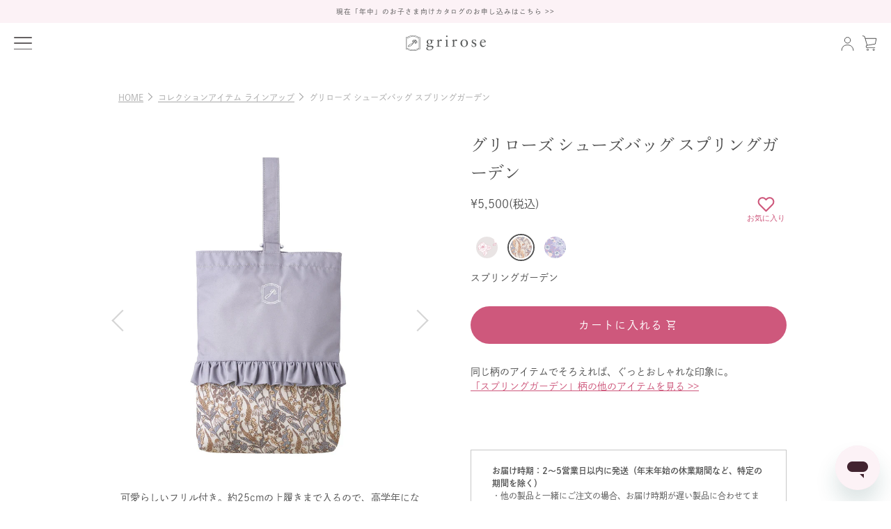

--- FILE ---
content_type: text/html; charset=utf-8
request_url: https://grirose.jp/products/shoes-bag-0001-springgarden
body_size: 46968
content:















<!doctype html>
<html class="no-js" lang="ja">
<head>


















  <!-- Alchemy 4.2.5 -->
  <meta charset="utf-8" />
<meta name="viewport" content="width=device-width,initial-scale=1.0" />
<meta http-equiv="X-UA-Compatible" content="IE=edge">

<link rel="preconnect" href="https://cdn.shopify.com" crossorigin>
<link rel="preconnect" href="https://fonts.shopify.com" crossorigin>
<link rel="preconnect" href="https://monorail-edge.shopifysvc.com"><link rel="preload" as="font" href="//grirose.jp/cdn/fonts/poppins/poppins_n3.05f58335c3209cce17da4f1f1ab324ebe2982441.woff2" type="font/woff2" crossorigin><link rel="preload" as="font" href="//grirose.jp/cdn/fonts/poppins/poppins_n4.0ba78fa5af9b0e1a374041b3ceaadf0a43b41362.woff2" type="font/woff2" crossorigin><link rel="preload" as="font" href="//grirose.jp/cdn/fonts/poppins/poppins_i3.8536b4423050219f608e17f134fe9ea3b01ed890.woff2" type="font/woff2" crossorigin><link rel="preload" as="font" href="//grirose.jp/cdn/fonts/poppins/poppins_i4.846ad1e22474f856bd6b81ba4585a60799a9f5d2.woff2" type="font/woff2" crossorigin><link rel="preload" as="font" href="//grirose.jp/cdn/fonts/poppins/poppins_n3.05f58335c3209cce17da4f1f1ab324ebe2982441.woff2" type="font/woff2" crossorigin><link rel="preload" as="font" href="//grirose.jp/cdn/fonts/poppins/poppins_n6.aa29d4918bc243723d56b59572e18228ed0786f6.woff2" type="font/woff2" crossorigin><link rel="preload" as="font" href="//grirose.jp/cdn/fonts/poppins/poppins_n6.aa29d4918bc243723d56b59572e18228ed0786f6.woff2" type="font/woff2" crossorigin><link rel="preload" href="//grirose.jp/cdn/shop/t/276/assets/vendor.min.js?v=29476689884135146841721204840" as="script">
<link rel="preload" href="//grirose.jp/cdn/shop/t/276/assets/theme.js?v=115188652593628418671721204840" as="script">


<link rel="canonical" href="https://grirose.jp/products/shoes-bag-0001-springgarden" />

<link rel="shortcut icon" href="//grirose.jp/cdn/shop/files/favicon_fgdp.png?v=1730858165" type="image/png" /><meta name="description" content="さりげないおしゃれを演出する「グレー×スプリングガーデン」の「シューズバッグ」です。griroseのランドセルの内装とおそろいの柄で、フリル付きの可愛らしいデザインです。">
  
  <script>
    (function(d) {
      var config = {
        kitId: 'ftx4xub',
        scriptTimeout: 3000,
        async: true
      },
      h=d.documentElement,t=setTimeout(function(){h.className=h.className.replace(/\bwf-loading\b/g,"")+" wf-inactive";},config.scriptTimeout),tk=d.createElement("script"),f=false,s=d.getElementsByTagName("script")[0],a;h.className+=" wf-loading";tk.src='https://use.typekit.net/'+config.kitId+'.js';tk.async=true;tk.onload=tk.onreadystatechange=function(){a=this.readyState;if(f||a&&a!="complete"&&a!="loaded")return;f=true;clearTimeout(t);try{Typekit.load(config)}catch(e){}};s.parentNode.insertBefore(tk,s)
    })(document);
  </script>
  <link href="//grirose.jp/cdn/shop/t/276/assets/styles.css?v=31228116146138636371769753410" rel="stylesheet" type="text/css" media="all" />
  <title>
    グリローズ シューズバッグ スプリングガーデン - griroseのランドセル
  </title>
  

<meta name="viewport" content="width=device-width, initial-scale=1" />
<meta name="theme-color" content="#fff">
<meta name = "format-detection" content = "telephone=no">
<meta property="og:site_name" content="griroseのランドセル">
<meta property="og:url" content="https://grirose.jp/products/shoes-bag-0001-springgarden">
<meta property="og:title" content="グリローズ シューズバッグ スプリングガーデン - griroseのランドセル">



<meta property="og:type" content="product">
<meta property="og:description" content="さりげないおしゃれを演出する「グレー×スプリングガーデン」の「シューズバッグ」です。griroseのランドセルの内装とおそろいの柄で、フリル付きの可愛らしいデザインです。">
<meta property="og:image" content="https://grirose.jp/cdn/shop/files/J23_shiro_re_a_SG_29dae567-9451-4917-8bc3-f021753a9679_1200x1200.jpg?v=1764677898"><meta property="og:image:secure_url" content="https://grirose.jp/cdn/shop/files/J23_shiro_re_a_SG_29dae567-9451-4917-8bc3-f021753a9679_1200x1200.jpg?v=1764677898">
<meta property="og:price:amount" content="5,500">
<meta property="og:price:currency" content="JPY">





<meta name="twitter:card" content="summary_large_image">
<meta name="twitter:title" content="グリローズ シューズバッグ スプリングガーデン - griroseのランドセル">


<meta name="twitter:description" content="さりげないおしゃれを演出する「グレー×スプリングガーデン」の「シューズバッグ」です。griroseのランドセルの内装とおそろいの柄で、フリル付きの可愛らしいデザインです。">

 <meta name="twitter:image" content="https://grirose.jp/cdn/shop/files/J23_shiro_re_a_SG_29dae567-9451-4917-8bc3-f021753a9679_1200x1200.jpg?v=1764677898">





  
  <script>window.performance && window.performance.mark && window.performance.mark('shopify.content_for_header.start');</script><meta name="google-site-verification" content="GtmqZySaTtxjST2KQXUDz8GYMLJUM3M-nuRmVBcSV4g">
<meta id="shopify-digital-wallet" name="shopify-digital-wallet" content="/6018138201/digital_wallets/dialog">
<meta name="shopify-checkout-api-token" content="f551dcc85b78830f906334bf6e58b195">
<link rel="alternate" type="application/json+oembed" href="https://grirose.jp/products/shoes-bag-0001-springgarden.oembed">
<script async="async" src="/checkouts/internal/preloads.js?locale=ja-JP"></script>
<link rel="preconnect" href="https://shop.app" crossorigin="anonymous">
<script async="async" src="https://shop.app/checkouts/internal/preloads.js?locale=ja-JP&shop_id=6018138201" crossorigin="anonymous"></script>
<script id="apple-pay-shop-capabilities" type="application/json">{"shopId":6018138201,"countryCode":"JP","currencyCode":"JPY","merchantCapabilities":["supports3DS"],"merchantId":"gid:\/\/shopify\/Shop\/6018138201","merchantName":"griroseのランドセル","requiredBillingContactFields":["postalAddress","email","phone"],"requiredShippingContactFields":["postalAddress","email","phone"],"shippingType":"shipping","supportedNetworks":["visa","masterCard","amex","jcb","discover"],"total":{"type":"pending","label":"griroseのランドセル","amount":"1.00"},"shopifyPaymentsEnabled":true,"supportsSubscriptions":true}</script>
<script id="shopify-features" type="application/json">{"accessToken":"f551dcc85b78830f906334bf6e58b195","betas":["rich-media-storefront-analytics"],"domain":"grirose.jp","predictiveSearch":false,"shopId":6018138201,"locale":"ja"}</script>
<script>var Shopify = Shopify || {};
Shopify.shop = "pikarandoseru.myshopify.com";
Shopify.locale = "ja";
Shopify.currency = {"active":"JPY","rate":"1.0"};
Shopify.country = "JP";
Shopify.theme = {"name":"grirose-v2_1\/main","id":129894350937,"schema_name":"Alchemy","schema_version":"4.2.5","theme_store_id":null,"role":"main"};
Shopify.theme.handle = "null";
Shopify.theme.style = {"id":null,"handle":null};
Shopify.cdnHost = "grirose.jp/cdn";
Shopify.routes = Shopify.routes || {};
Shopify.routes.root = "/";</script>
<script type="module">!function(o){(o.Shopify=o.Shopify||{}).modules=!0}(window);</script>
<script>!function(o){function n(){var o=[];function n(){o.push(Array.prototype.slice.apply(arguments))}return n.q=o,n}var t=o.Shopify=o.Shopify||{};t.loadFeatures=n(),t.autoloadFeatures=n()}(window);</script>
<script>
  window.ShopifyPay = window.ShopifyPay || {};
  window.ShopifyPay.apiHost = "shop.app\/pay";
  window.ShopifyPay.redirectState = null;
</script>
<script id="shop-js-analytics" type="application/json">{"pageType":"product"}</script>
<script defer="defer" async type="module" src="//grirose.jp/cdn/shopifycloud/shop-js/modules/v2/client.init-shop-cart-sync_CSE-8ASR.ja.esm.js"></script>
<script defer="defer" async type="module" src="//grirose.jp/cdn/shopifycloud/shop-js/modules/v2/chunk.common_DDD8GOhs.esm.js"></script>
<script defer="defer" async type="module" src="//grirose.jp/cdn/shopifycloud/shop-js/modules/v2/chunk.modal_B6JNj9sU.esm.js"></script>
<script type="module">
  await import("//grirose.jp/cdn/shopifycloud/shop-js/modules/v2/client.init-shop-cart-sync_CSE-8ASR.ja.esm.js");
await import("//grirose.jp/cdn/shopifycloud/shop-js/modules/v2/chunk.common_DDD8GOhs.esm.js");
await import("//grirose.jp/cdn/shopifycloud/shop-js/modules/v2/chunk.modal_B6JNj9sU.esm.js");

  window.Shopify.SignInWithShop?.initShopCartSync?.({"fedCMEnabled":true,"windoidEnabled":true});

</script>
<script>
  window.Shopify = window.Shopify || {};
  if (!window.Shopify.featureAssets) window.Shopify.featureAssets = {};
  window.Shopify.featureAssets['shop-js'] = {"shop-cart-sync":["modules/v2/client.shop-cart-sync_BCoLmxl3.ja.esm.js","modules/v2/chunk.common_DDD8GOhs.esm.js","modules/v2/chunk.modal_B6JNj9sU.esm.js"],"init-fed-cm":["modules/v2/client.init-fed-cm_BUzkuSqB.ja.esm.js","modules/v2/chunk.common_DDD8GOhs.esm.js","modules/v2/chunk.modal_B6JNj9sU.esm.js"],"init-shop-email-lookup-coordinator":["modules/v2/client.init-shop-email-lookup-coordinator_BW32axq4.ja.esm.js","modules/v2/chunk.common_DDD8GOhs.esm.js","modules/v2/chunk.modal_B6JNj9sU.esm.js"],"init-windoid":["modules/v2/client.init-windoid_BvNGLRkF.ja.esm.js","modules/v2/chunk.common_DDD8GOhs.esm.js","modules/v2/chunk.modal_B6JNj9sU.esm.js"],"shop-button":["modules/v2/client.shop-button_CH0XKSrs.ja.esm.js","modules/v2/chunk.common_DDD8GOhs.esm.js","modules/v2/chunk.modal_B6JNj9sU.esm.js"],"shop-cash-offers":["modules/v2/client.shop-cash-offers_DjoQtMHe.ja.esm.js","modules/v2/chunk.common_DDD8GOhs.esm.js","modules/v2/chunk.modal_B6JNj9sU.esm.js"],"shop-toast-manager":["modules/v2/client.shop-toast-manager_B8NLGr5M.ja.esm.js","modules/v2/chunk.common_DDD8GOhs.esm.js","modules/v2/chunk.modal_B6JNj9sU.esm.js"],"init-shop-cart-sync":["modules/v2/client.init-shop-cart-sync_CSE-8ASR.ja.esm.js","modules/v2/chunk.common_DDD8GOhs.esm.js","modules/v2/chunk.modal_B6JNj9sU.esm.js"],"init-customer-accounts-sign-up":["modules/v2/client.init-customer-accounts-sign-up_C-LwrDE-.ja.esm.js","modules/v2/client.shop-login-button_D0X6bVTm.ja.esm.js","modules/v2/chunk.common_DDD8GOhs.esm.js","modules/v2/chunk.modal_B6JNj9sU.esm.js"],"pay-button":["modules/v2/client.pay-button_imCDqct4.ja.esm.js","modules/v2/chunk.common_DDD8GOhs.esm.js","modules/v2/chunk.modal_B6JNj9sU.esm.js"],"init-customer-accounts":["modules/v2/client.init-customer-accounts_CxIJyI-K.ja.esm.js","modules/v2/client.shop-login-button_D0X6bVTm.ja.esm.js","modules/v2/chunk.common_DDD8GOhs.esm.js","modules/v2/chunk.modal_B6JNj9sU.esm.js"],"avatar":["modules/v2/client.avatar_BTnouDA3.ja.esm.js"],"init-shop-for-new-customer-accounts":["modules/v2/client.init-shop-for-new-customer-accounts_DRBL7B82.ja.esm.js","modules/v2/client.shop-login-button_D0X6bVTm.ja.esm.js","modules/v2/chunk.common_DDD8GOhs.esm.js","modules/v2/chunk.modal_B6JNj9sU.esm.js"],"shop-follow-button":["modules/v2/client.shop-follow-button_D610YzXR.ja.esm.js","modules/v2/chunk.common_DDD8GOhs.esm.js","modules/v2/chunk.modal_B6JNj9sU.esm.js"],"checkout-modal":["modules/v2/client.checkout-modal_NhzDspE5.ja.esm.js","modules/v2/chunk.common_DDD8GOhs.esm.js","modules/v2/chunk.modal_B6JNj9sU.esm.js"],"shop-login-button":["modules/v2/client.shop-login-button_D0X6bVTm.ja.esm.js","modules/v2/chunk.common_DDD8GOhs.esm.js","modules/v2/chunk.modal_B6JNj9sU.esm.js"],"lead-capture":["modules/v2/client.lead-capture_pLpCOlEn.ja.esm.js","modules/v2/chunk.common_DDD8GOhs.esm.js","modules/v2/chunk.modal_B6JNj9sU.esm.js"],"shop-login":["modules/v2/client.shop-login_DiHM-Diw.ja.esm.js","modules/v2/chunk.common_DDD8GOhs.esm.js","modules/v2/chunk.modal_B6JNj9sU.esm.js"],"payment-terms":["modules/v2/client.payment-terms_BdLTgEH_.ja.esm.js","modules/v2/chunk.common_DDD8GOhs.esm.js","modules/v2/chunk.modal_B6JNj9sU.esm.js"]};
</script>
<script>(function() {
  var isLoaded = false;
  function asyncLoad() {
    if (isLoaded) return;
    isLoaded = true;
    var urls = ["https:\/\/chimpstatic.com\/mcjs-connected\/js\/users\/0e845d95792182cc94b439d2a\/b8871d1ae1150645a79dafce3.js?shop=pikarandoseru.myshopify.com","https:\/\/static.klaviyo.com\/onsite\/js\/klaviyo.js?company_id=WMGPr4\u0026shop=pikarandoseru.myshopify.com","https:\/\/static.klaviyo.com\/onsite\/js\/klaviyo.js?company_id=WMGPr4\u0026shop=pikarandoseru.myshopify.com","https:\/\/na.shgcdn3.com\/pixel-collector.js?shop=pikarandoseru.myshopify.com","https:\/\/cdn.nfcube.com\/instafeed-7a603e7ed355e4978aaac164231ec4d8.js?shop=pikarandoseru.myshopify.com"];
    for (var i = 0; i < urls.length; i++) {
      var s = document.createElement('script');
      s.type = 'text/javascript';
      s.async = true;
      s.src = urls[i];
      var x = document.getElementsByTagName('script')[0];
      x.parentNode.insertBefore(s, x);
    }
  };
  if(window.attachEvent) {
    window.attachEvent('onload', asyncLoad);
  } else {
    window.addEventListener('load', asyncLoad, false);
  }
})();</script>
<script id="__st">var __st={"a":6018138201,"offset":32400,"reqid":"effc8a28-fd2e-4ecd-a344-a6f01d749501-1769829462","pageurl":"grirose.jp\/products\/shoes-bag-0001-springgarden","u":"50fef334cda5","p":"product","rtyp":"product","rid":8091036123225};</script>
<script>window.ShopifyPaypalV4VisibilityTracking = true;</script>
<script id="captcha-bootstrap">!function(){'use strict';const t='contact',e='account',n='new_comment',o=[[t,t],['blogs',n],['comments',n],[t,'customer']],c=[[e,'customer_login'],[e,'guest_login'],[e,'recover_customer_password'],[e,'create_customer']],r=t=>t.map((([t,e])=>`form[action*='/${t}']:not([data-nocaptcha='true']) input[name='form_type'][value='${e}']`)).join(','),a=t=>()=>t?[...document.querySelectorAll(t)].map((t=>t.form)):[];function s(){const t=[...o],e=r(t);return a(e)}const i='password',u='form_key',d=['recaptcha-v3-token','g-recaptcha-response','h-captcha-response',i],f=()=>{try{return window.sessionStorage}catch{return}},m='__shopify_v',_=t=>t.elements[u];function p(t,e,n=!1){try{const o=window.sessionStorage,c=JSON.parse(o.getItem(e)),{data:r}=function(t){const{data:e,action:n}=t;return t[m]||n?{data:e,action:n}:{data:t,action:n}}(c);for(const[e,n]of Object.entries(r))t.elements[e]&&(t.elements[e].value=n);n&&o.removeItem(e)}catch(o){console.error('form repopulation failed',{error:o})}}const l='form_type',E='cptcha';function T(t){t.dataset[E]=!0}const w=window,h=w.document,L='Shopify',v='ce_forms',y='captcha';let A=!1;((t,e)=>{const n=(g='f06e6c50-85a8-45c8-87d0-21a2b65856fe',I='https://cdn.shopify.com/shopifycloud/storefront-forms-hcaptcha/ce_storefront_forms_captcha_hcaptcha.v1.5.2.iife.js',D={infoText:'hCaptchaによる保護',privacyText:'プライバシー',termsText:'利用規約'},(t,e,n)=>{const o=w[L][v],c=o.bindForm;if(c)return c(t,g,e,D).then(n);var r;o.q.push([[t,g,e,D],n]),r=I,A||(h.body.append(Object.assign(h.createElement('script'),{id:'captcha-provider',async:!0,src:r})),A=!0)});var g,I,D;w[L]=w[L]||{},w[L][v]=w[L][v]||{},w[L][v].q=[],w[L][y]=w[L][y]||{},w[L][y].protect=function(t,e){n(t,void 0,e),T(t)},Object.freeze(w[L][y]),function(t,e,n,w,h,L){const[v,y,A,g]=function(t,e,n){const i=e?o:[],u=t?c:[],d=[...i,...u],f=r(d),m=r(i),_=r(d.filter((([t,e])=>n.includes(e))));return[a(f),a(m),a(_),s()]}(w,h,L),I=t=>{const e=t.target;return e instanceof HTMLFormElement?e:e&&e.form},D=t=>v().includes(t);t.addEventListener('submit',(t=>{const e=I(t);if(!e)return;const n=D(e)&&!e.dataset.hcaptchaBound&&!e.dataset.recaptchaBound,o=_(e),c=g().includes(e)&&(!o||!o.value);(n||c)&&t.preventDefault(),c&&!n&&(function(t){try{if(!f())return;!function(t){const e=f();if(!e)return;const n=_(t);if(!n)return;const o=n.value;o&&e.removeItem(o)}(t);const e=Array.from(Array(32),(()=>Math.random().toString(36)[2])).join('');!function(t,e){_(t)||t.append(Object.assign(document.createElement('input'),{type:'hidden',name:u})),t.elements[u].value=e}(t,e),function(t,e){const n=f();if(!n)return;const o=[...t.querySelectorAll(`input[type='${i}']`)].map((({name:t})=>t)),c=[...d,...o],r={};for(const[a,s]of new FormData(t).entries())c.includes(a)||(r[a]=s);n.setItem(e,JSON.stringify({[m]:1,action:t.action,data:r}))}(t,e)}catch(e){console.error('failed to persist form',e)}}(e),e.submit())}));const S=(t,e)=>{t&&!t.dataset[E]&&(n(t,e.some((e=>e===t))),T(t))};for(const o of['focusin','change'])t.addEventListener(o,(t=>{const e=I(t);D(e)&&S(e,y())}));const B=e.get('form_key'),M=e.get(l),P=B&&M;t.addEventListener('DOMContentLoaded',(()=>{const t=y();if(P)for(const e of t)e.elements[l].value===M&&p(e,B);[...new Set([...A(),...v().filter((t=>'true'===t.dataset.shopifyCaptcha))])].forEach((e=>S(e,t)))}))}(h,new URLSearchParams(w.location.search),n,t,e,['guest_login'])})(!0,!0)}();</script>
<script integrity="sha256-4kQ18oKyAcykRKYeNunJcIwy7WH5gtpwJnB7kiuLZ1E=" data-source-attribution="shopify.loadfeatures" defer="defer" src="//grirose.jp/cdn/shopifycloud/storefront/assets/storefront/load_feature-a0a9edcb.js" crossorigin="anonymous"></script>
<script crossorigin="anonymous" defer="defer" src="//grirose.jp/cdn/shopifycloud/storefront/assets/shopify_pay/storefront-65b4c6d7.js?v=20250812"></script>
<script data-source-attribution="shopify.dynamic_checkout.dynamic.init">var Shopify=Shopify||{};Shopify.PaymentButton=Shopify.PaymentButton||{isStorefrontPortableWallets:!0,init:function(){window.Shopify.PaymentButton.init=function(){};var t=document.createElement("script");t.src="https://grirose.jp/cdn/shopifycloud/portable-wallets/latest/portable-wallets.ja.js",t.type="module",document.head.appendChild(t)}};
</script>
<script data-source-attribution="shopify.dynamic_checkout.buyer_consent">
  function portableWalletsHideBuyerConsent(e){var t=document.getElementById("shopify-buyer-consent"),n=document.getElementById("shopify-subscription-policy-button");t&&n&&(t.classList.add("hidden"),t.setAttribute("aria-hidden","true"),n.removeEventListener("click",e))}function portableWalletsShowBuyerConsent(e){var t=document.getElementById("shopify-buyer-consent"),n=document.getElementById("shopify-subscription-policy-button");t&&n&&(t.classList.remove("hidden"),t.removeAttribute("aria-hidden"),n.addEventListener("click",e))}window.Shopify?.PaymentButton&&(window.Shopify.PaymentButton.hideBuyerConsent=portableWalletsHideBuyerConsent,window.Shopify.PaymentButton.showBuyerConsent=portableWalletsShowBuyerConsent);
</script>
<script data-source-attribution="shopify.dynamic_checkout.cart.bootstrap">document.addEventListener("DOMContentLoaded",(function(){function t(){return document.querySelector("shopify-accelerated-checkout-cart, shopify-accelerated-checkout")}if(t())Shopify.PaymentButton.init();else{new MutationObserver((function(e,n){t()&&(Shopify.PaymentButton.init(),n.disconnect())})).observe(document.body,{childList:!0,subtree:!0})}}));
</script>
<link id="shopify-accelerated-checkout-styles" rel="stylesheet" media="screen" href="https://grirose.jp/cdn/shopifycloud/portable-wallets/latest/accelerated-checkout-backwards-compat.css" crossorigin="anonymous">
<style id="shopify-accelerated-checkout-cart">
        #shopify-buyer-consent {
  margin-top: 1em;
  display: inline-block;
  width: 100%;
}

#shopify-buyer-consent.hidden {
  display: none;
}

#shopify-subscription-policy-button {
  background: none;
  border: none;
  padding: 0;
  text-decoration: underline;
  font-size: inherit;
  cursor: pointer;
}

#shopify-subscription-policy-button::before {
  box-shadow: none;
}

      </style>

<script>window.performance && window.performance.mark && window.performance.mark('shopify.content_for_header.end');</script>
  





  <script type="text/javascript">
    
      window.__shgMoneyFormat = window.__shgMoneyFormat || {"JPY":{"currency":"JPY","currency_symbol":"¥","currency_symbol_location":"left","decimal_places":0,"decimal_separator":".","thousands_separator":","}};
    
    window.__shgCurrentCurrencyCode = window.__shgCurrentCurrencyCode || {
      currency: "JPY",
      currency_symbol: "¥",
      decimal_separator: ".",
      thousands_separator: ",",
      decimal_places: 2,
      currency_symbol_location: "left"
    };
  </script>



  <script>document.documentElement.className = document.documentElement.className.replace('no-js', 'js');</script>
  <script src="https://code.jquery.com/jquery-3.6.3.min.js" integrity="sha256-pvPw+upLPUjgMXY0G+8O0xUf+/Im1MZjXxxgOcBQBXU=" crossorigin="anonymous"></script>

  

<script type="text/javascript">
  
    window.SHG_CUSTOMER = null;
  
</script>








  
  <link rel="stylesheet" href="https://fonts.googleapis.com/css2?family=Material+Symbols+Outlined:opsz,wght,FILL,GRAD@48,400,0,0" />

  
  <script>(function(w,d,s,l,i){w[l]=w[l]||[];w[l].push({'gtm.start':
    new Date().getTime(),event:'gtm.js'});var f=d.getElementsByTagName(s)[0],
    j=d.createElement(s),dl=l!='dataLayer'?'&l='+l:'';j.async=true;j.src=
    'https://www.googletagmanager.com/gtm.js?id='+i+dl;f.parentNode.insertBefore(j,f);
    })(window,document,'script','dataLayer','GTM-KJWZRH6');</script>
  
  
  
  
    
  <script src="https://ajaxzip3.github.io/ajaxzip3.js" charset="UTF-8"></script>
<!-- BEGIN app block: shopify://apps/judge-me-reviews/blocks/judgeme_core/61ccd3b1-a9f2-4160-9fe9-4fec8413e5d8 --><!-- Start of Judge.me Core -->






<link rel="dns-prefetch" href="https://cdnwidget.judge.me">
<link rel="dns-prefetch" href="https://cdn.judge.me">
<link rel="dns-prefetch" href="https://cdn1.judge.me">
<link rel="dns-prefetch" href="https://api.judge.me">

<script data-cfasync='false' class='jdgm-settings-script'>window.jdgmSettings={"pagination":5,"disable_web_reviews":false,"badge_no_review_text":"レビューなし","badge_n_reviews_text":"（{{ n }} 件）","badge_star_color":"#ce587c","hide_badge_preview_if_no_reviews":true,"badge_hide_text":false,"enforce_center_preview_badge":false,"widget_title":"「{{ product_name }}」のレビュー","widget_open_form_text":"レビューを書く","widget_close_form_text":"キャンセル","widget_refresh_page_text":"ページを更新","widget_summary_text":"レビューの投稿数（{{ number_of_reviews }} 件）","widget_no_review_text":"最初のレビューを書きましょう","widget_name_field_text":"ご投稿者さま氏名 \u003cbr\u003e※非公開：WEBサイトで公開されることはありません。","widget_verified_name_field_text":"ご投稿者さま氏名\u003cbr\u003e ※非公開：WEBサイトで公開されることはありません。","widget_name_placeholder_text":"例：土屋花子","widget_required_field_error_text":"このフィールドは必須です。","widget_email_field_text":"メールアドレス\u003cbr\u003e※会員情報に登録されているメールアドレスをご入力ください。\u003cbr\u003e ※レビュー掲載時には公開されません。","widget_verified_email_field_text":"メールアドレス（非公開、編集不可）","widget_email_placeholder_text":"例：sample@email.com","widget_email_field_error_text":"有効なメールアドレスを入力してください。","widget_rating_field_text":"満足度","widget_review_title_field_text":"レビュータイトル","widget_review_title_placeholder_text":"タイトルを付けてください。","widget_review_body_field_text":"レビュー内容","widget_review_body_placeholder_text":"評価や印象などをご自由にお書きください。","widget_pictures_field_text":"写真/動画（任意）","widget_submit_review_text":"この内容で投稿する","widget_submit_verified_review_text":"認証済みレビューを送信","widget_submit_success_msg_with_auto_publish":"ありがとうございます！数分後にページを更新して、あなたのレビューを確認してください。\u003ca href='https://judge.me/login' target='_blank' rel='nofollow noopener'\u003eJudge.me\u003c/a\u003eにログインすることで、レビューの削除や編集ができます。","widget_submit_success_msg_no_auto_publish":"ご投稿いただきありがとうございます。レビューは、公開までに数週間～1カ月程度お時間を頂く場合がございます。あらかじめご了承ください。","widget_show_default_reviews_out_of_total_text":"{{ n_reviews }}件のレビューのうち{{ n_reviews_shown }}件を表示しています。","widget_show_all_link_text":"すべて表示","widget_show_less_link_text":"表示を減らす","widget_author_said_text":"{{ reviewer_name }}の言葉：","widget_days_text":"{{ n }}日前","widget_weeks_text":"{{ n }}週間前","widget_months_text":"{{ n }}ヶ月前","widget_years_text":"{{ n }}年前","widget_yesterday_text":"昨日","widget_today_text":"今日","widget_replied_text":"\u003e\u003e {{ shop_name }}の返信：","widget_read_more_text":"続きを読む","widget_reviewer_name_as_initial":"anonymous","widget_rating_filter_color":"","widget_rating_filter_see_all_text":"すべてのレビューを見る","widget_sorting_most_recent_text":"最新順","widget_sorting_highest_rating_text":"最高評価順","widget_sorting_lowest_rating_text":"最低評価順","widget_sorting_with_pictures_text":"写真付きのみ","widget_sorting_most_helpful_text":"最も役立つ順","widget_open_question_form_text":"質問する","widget_reviews_subtab_text":"レビュー","widget_questions_subtab_text":"質問","widget_question_label_text":"質問","widget_answer_label_text":"回答","widget_question_placeholder_text":"ここに質問を書いてください","widget_submit_question_text":"質問を送信","widget_question_submit_success_text":"ご質問ありがとうございます！回答があり次第ご連絡いたします。","widget_star_color":"#ce587c","verified_badge_text":"認証済み","verified_badge_bg_color":"","verified_badge_text_color":"","verified_badge_placement":"left-of-reviewer-name","widget_review_max_height":5,"widget_hide_border":false,"widget_social_share":false,"widget_thumb":false,"widget_review_location_show":false,"widget_location_format":"country_iso_code","all_reviews_include_out_of_store_products":true,"all_reviews_out_of_store_text":"（ストア外）","all_reviews_pagination":100,"all_reviews_product_name_prefix_text":"レビューの対象：","enable_review_pictures":false,"enable_question_anwser":false,"widget_theme":"","review_date_format":"timestamp","default_sort_method":"most-recent","widget_product_reviews_subtab_text":"ランドセルの商品レビュー","widget_shop_reviews_subtab_text":"ランドセル選びの体験レビュー","widget_other_products_reviews_text":"他の製品のレビュー","widget_store_reviews_subtab_text":"ショップレビュー","widget_no_store_reviews_text":"この店舗はまだレビューを受け取っていません","widget_web_restriction_product_reviews_text":"この製品に対するレビューはまだありません","widget_no_items_text":"アイテムが見つかりません","widget_show_more_text":"もっと見る","widget_write_a_store_review_text":"ランドセル選びの体験レビューを書く","widget_other_languages_heading":"他の言語のレビュー","widget_translate_review_text":"レビューを{{ language }}に翻訳","widget_translating_review_text":"翻訳中...","widget_show_original_translation_text":"原文を表示 ({{ language }})","widget_translate_review_failed_text":"レビューを翻訳できませんでした。","widget_translate_review_retry_text":"再試行","widget_translate_review_try_again_later_text":"後でもう一度お試しください","show_product_url_for_grouped_product":false,"widget_sorting_pictures_first_text":"写真を最初に","show_pictures_on_all_rev_page_mobile":true,"show_pictures_on_all_rev_page_desktop":true,"floating_tab_hide_mobile_install_preference":false,"floating_tab_button_name":"★ レビュー","floating_tab_title":"お客様の声","floating_tab_button_color":"","floating_tab_button_background_color":"","floating_tab_url":"","floating_tab_url_enabled":true,"floating_tab_tab_style":"text","all_reviews_text_badge_text":"お客様は当店を{{ shop.metafields.judgeme.all_reviews_count }}件のレビューに基づいて{{ shop.metafields.judgeme.all_reviews_rating | round: 1 }}/5と評価しています。","all_reviews_text_badge_text_branded_style":"{{ shop.metafields.judgeme.all_reviews_count }}件のレビューに基づいて5つ星中{{ shop.metafields.judgeme.all_reviews_rating | round: 1 }}つ星","is_all_reviews_text_badge_a_link":false,"show_stars_for_all_reviews_text_badge":false,"all_reviews_text_badge_url":"","all_reviews_text_style":"branded","all_reviews_text_color_style":"judgeme_brand_color","all_reviews_text_color":"#108474","all_reviews_text_show_jm_brand":true,"featured_carousel_show_header":true,"featured_carousel_title":"USER'S VOICE","testimonials_carousel_title":"お客様の声","videos_carousel_title":"お客様の声","cards_carousel_title":"お客様の声","featured_carousel_count_text":"ご愛用者さまのレビューをもっと見る \u003e\u003e","featured_carousel_add_link_to_all_reviews_page":true,"featured_carousel_url":"https://grirose.jp/pages/reviews","featured_carousel_show_images":true,"featured_carousel_autoslide_interval":8,"featured_carousel_arrows_on_the_sides":false,"featured_carousel_height":350,"featured_carousel_width":90,"featured_carousel_image_size":0,"featured_carousel_image_height":250,"featured_carousel_arrow_color":"#c7c7c7","verified_count_badge_style":"vintage","verified_count_badge_orientation":"horizontal","verified_count_badge_color_style":"judgeme_brand_color","verified_count_badge_color":"#108474","is_verified_count_badge_a_link":false,"verified_count_badge_url":"","verified_count_badge_show_jm_brand":true,"widget_rating_preset_default":5,"widget_first_sub_tab":"product-reviews","widget_show_histogram":false,"widget_histogram_use_custom_color":false,"widget_pagination_use_custom_color":false,"widget_star_use_custom_color":true,"widget_verified_badge_use_custom_color":false,"widget_write_review_use_custom_color":false,"picture_reminder_submit_button":"Upload Pictures","enable_review_videos":false,"mute_video_by_default":false,"widget_sorting_videos_first_text":"動画を最初に","widget_review_pending_text":"保留中","featured_carousel_items_for_large_screen":3,"social_share_options_order":"Facebook,Twitter","remove_microdata_snippet":true,"disable_json_ld":false,"enable_json_ld_products":false,"preview_badge_show_question_text":false,"preview_badge_no_question_text":"質問なし","preview_badge_n_question_text":"{{ number_of_questions }}件の質問","qa_badge_show_icon":false,"qa_badge_position":"same-row","remove_judgeme_branding":false,"widget_add_search_bar":false,"widget_search_bar_placeholder":"検索","widget_sorting_verified_only_text":"認証済みのみ","featured_carousel_theme":"default","featured_carousel_show_rating":true,"featured_carousel_show_title":true,"featured_carousel_show_body":true,"featured_carousel_show_date":false,"featured_carousel_show_reviewer":false,"featured_carousel_show_product":false,"featured_carousel_header_background_color":"#108474","featured_carousel_header_text_color":"#ffffff","featured_carousel_name_product_separator":"reviewed","featured_carousel_full_star_background":"#108474","featured_carousel_empty_star_background":"#dadada","featured_carousel_vertical_theme_background":"#f9fafb","featured_carousel_verified_badge_enable":true,"featured_carousel_verified_badge_color":"#108474","featured_carousel_border_style":"round","featured_carousel_review_line_length_limit":3,"featured_carousel_more_reviews_button_text":"さらにレビューを読む","featured_carousel_view_product_button_text":"製品を見る","all_reviews_page_load_reviews_on":"scroll","all_reviews_page_load_more_text":"さらにレビューを読み込む","disable_fb_tab_reviews":false,"enable_ajax_cdn_cache":false,"widget_advanced_speed_features":5,"widget_public_name_text":"表示：","default_reviewer_name":"土屋花子","default_reviewer_name_has_non_latin":false,"widget_reviewer_anonymous":"匿名","medals_widget_title":"Judge.me レビューメダル","medals_widget_background_color":"#f9fafb","medals_widget_position":"footer_all_pages","medals_widget_border_color":"#f9fafb","medals_widget_verified_text_position":"left","medals_widget_use_monochromatic_version":false,"medals_widget_elements_color":"#108474","show_reviewer_avatar":false,"widget_invalid_yt_video_url_error_text":"YouTubeビデオURLではありません","widget_max_length_field_error_text":"{0}文字以内で入力してください。","widget_show_country_flag":false,"widget_show_collected_via_shop_app":true,"widget_verified_by_shop_badge_style":"light","widget_verified_by_shop_text":"ショップによって認証","widget_show_photo_gallery":false,"widget_load_with_code_splitting":true,"widget_ugc_install_preference":false,"widget_ugc_title":"私たちが作り、あなたが共有","widget_ugc_subtitle":"タグ付けすると、あなたの写真が私たちのページで特集されます","widget_ugc_arrows_color":"#ffffff","widget_ugc_primary_button_text":"今すぐ購入","widget_ugc_primary_button_background_color":"#108474","widget_ugc_primary_button_text_color":"#ffffff","widget_ugc_primary_button_border_width":"0","widget_ugc_primary_button_border_style":"none","widget_ugc_primary_button_border_color":"#108474","widget_ugc_primary_button_border_radius":"25","widget_ugc_secondary_button_text":"さらに読み込む","widget_ugc_secondary_button_background_color":"#ffffff","widget_ugc_secondary_button_text_color":"#108474","widget_ugc_secondary_button_border_width":"2","widget_ugc_secondary_button_border_style":"solid","widget_ugc_secondary_button_border_color":"#108474","widget_ugc_secondary_button_border_radius":"25","widget_ugc_reviews_button_text":"レビューを見る","widget_ugc_reviews_button_background_color":"#ffffff","widget_ugc_reviews_button_text_color":"#108474","widget_ugc_reviews_button_border_width":"2","widget_ugc_reviews_button_border_style":"solid","widget_ugc_reviews_button_border_color":"#108474","widget_ugc_reviews_button_border_radius":"25","widget_ugc_reviews_button_link_to":"judgeme-reviews-page","widget_ugc_show_post_date":true,"widget_ugc_max_width":"800","widget_rating_metafield_value_type":true,"widget_primary_color":"#ce587c","widget_enable_secondary_color":true,"widget_secondary_color":"#fcf7f9","widget_summary_average_rating_text":"{{ average_rating }}/5.0","widget_media_grid_title":"お客様の写真と動画","widget_media_grid_see_more_text":"もっと見る","widget_round_style":true,"widget_show_product_medals":false,"widget_verified_by_judgeme_text":"Judge.meによって認証","widget_show_store_medals":false,"widget_verified_by_judgeme_text_in_store_medals":"Judge.meによって認証","widget_media_field_exceed_quantity_message":"申し訳ありませんが、1つのレビューにつき{{ max_media }}つまでしか受け付けられません。","widget_media_field_exceed_limit_message":"{{ file_name }}が大きすぎます。{{ size_limit }}MB未満の{{ media_type }}を選択してください。","widget_review_submitted_text":"レビューを送信しました","widget_question_submitted_text":"質問が送信されました","widget_close_form_text_question":"キャンセル","widget_write_your_answer_here_text":"お選びになった理由をお書きください。","widget_enabled_branded_link":true,"widget_show_collected_by_judgeme":true,"widget_reviewer_name_color":"","widget_write_review_text_color":"","widget_write_review_bg_color":"","widget_collected_by_judgeme_text":"Judge.meによって収集","widget_pagination_type":"standard","widget_load_more_text":"さらに読み込む","widget_load_more_color":"#108474","widget_full_review_text":"完全なレビュー","widget_read_more_reviews_text":"さらにレビューを読む","widget_read_questions_text":"質問を読む","widget_questions_and_answers_text":"質問と回答","widget_verified_by_text":"認証元","widget_verified_text":"認証済み","widget_number_of_reviews_text":"{{ number_of_reviews }}件のレビュー","widget_back_button_text":"戻る","widget_next_button_text":"次へ","widget_custom_forms_filter_button":"フィルター","custom_forms_style":"horizontal","widget_show_review_information":false,"how_reviews_are_collected":"レビューの収集方法は？","widget_show_review_keywords":false,"widget_gdpr_statement":"あなたのデータの使用方法：あなたが残したレビューについてのみ、必要な場合にのみご連絡いたします。レビューを送信することで、Judge.meの\u003ca href='https://judge.me/terms' target='_blank' rel='nofollow noopener'\u003e利用規約\u003c/a\u003e、\u003ca href='https://judge.me/privacy' target='_blank' rel='nofollow noopener'\u003eプライバシーポリシー\u003c/a\u003e、\u003ca href='https://judge.me/content-policy' target='_blank' rel='nofollow noopener'\u003eコンテンツポリシー\u003c/a\u003eに同意したことになります。","widget_multilingual_sorting_enabled":false,"widget_translate_review_content_enabled":false,"widget_translate_review_content_method":"manual","popup_widget_review_selection":"automatically_with_pictures","popup_widget_round_border_style":true,"popup_widget_show_title":true,"popup_widget_show_body":true,"popup_widget_show_reviewer":false,"popup_widget_show_product":true,"popup_widget_show_pictures":true,"popup_widget_use_review_picture":true,"popup_widget_show_on_home_page":true,"popup_widget_show_on_product_page":true,"popup_widget_show_on_collection_page":true,"popup_widget_show_on_cart_page":true,"popup_widget_position":"bottom_left","popup_widget_first_review_delay":5,"popup_widget_duration":5,"popup_widget_interval":5,"popup_widget_review_count":5,"popup_widget_hide_on_mobile":true,"review_snippet_widget_round_border_style":true,"review_snippet_widget_card_color":"#FFFFFF","review_snippet_widget_slider_arrows_background_color":"#FFFFFF","review_snippet_widget_slider_arrows_color":"#000000","review_snippet_widget_star_color":"#108474","show_product_variant":false,"all_reviews_product_variant_label_text":"バリエーション: ","widget_show_verified_branding":true,"widget_ai_summary_title":"お客様の声","widget_ai_summary_disclaimer":"最近のカスタマーレビューに基づくAI搭載レビュー要約","widget_show_ai_summary":false,"widget_show_ai_summary_bg":false,"widget_show_review_title_input":true,"redirect_reviewers_invited_via_email":"review_widget","request_store_review_after_product_review":false,"request_review_other_products_in_order":false,"review_form_color_scheme":"default","review_form_corner_style":"square","review_form_star_color":{},"review_form_text_color":"#333333","review_form_background_color":"#ffffff","review_form_field_background_color":"#fafafa","review_form_button_color":{},"review_form_button_text_color":"#ffffff","review_form_modal_overlay_color":"#000000","review_content_screen_title_text":"この製品をどのように評価しますか？","review_content_introduction_text":"あなたの体験について少し共有していただけると嬉しいです。","store_review_form_title_text":"このストアをどのように評価しますか？","store_review_form_introduction_text":"あなたの体験について少し共有していただけると嬉しいです。","show_review_guidance_text":true,"one_star_review_guidance_text":"悪い","five_star_review_guidance_text":"素晴らしい","customer_information_screen_title_text":"あなたについて","customer_information_introduction_text":"あなたについてもっと教えてください。","custom_questions_screen_title_text":"あなたの体験について詳しく","custom_questions_introduction_text":"あなたの体験についてより詳しく理解するための質問がいくつかあります。","review_submitted_screen_title_text":"レビューありがとうございます！","review_submitted_screen_thank_you_text":"現在処理中です。まもなくストアに表示されます。","review_submitted_screen_email_verification_text":"今送信したリンクをクリックしてメールアドレスを確認してください。これにより、レビューの信頼性を保つことができます。","review_submitted_request_store_review_text":"私たちとのお買い物体験を共有していただけませんか？","review_submitted_review_other_products_text":"これらの商品をレビューしていただけませんか？","store_review_screen_title_text":"あなたの購入体験を共有しますか？","store_review_introduction_text":"あなたのフィードバックを重視し、改善に活用します。あなたの思いや提案を共有してください。","reviewer_media_screen_title_picture_text":"写真を共有","reviewer_media_introduction_picture_text":"レビューを裏付ける写真をアップロードしてください。","reviewer_media_screen_title_video_text":"ビデオを共有","reviewer_media_introduction_video_text":"レビューを裏付けるビデオをアップロードしてください。","reviewer_media_screen_title_picture_or_video_text":"写真またはビデオを共有","reviewer_media_introduction_picture_or_video_text":"レビューを裏付ける写真またはビデオをアップロードしてください。","reviewer_media_youtube_url_text":"ここにYoutubeのURLを貼り付けてください","advanced_settings_next_step_button_text":"次へ","advanced_settings_close_review_button_text":"閉じる","modal_write_review_flow":false,"write_review_flow_required_text":"必須","write_review_flow_privacy_message_text":"個人情報を厳守します。","write_review_flow_anonymous_text":"匿名レビュー","write_review_flow_visibility_text":"これは他のお客様には表示されません。","write_review_flow_multiple_selection_help_text":"お好きなだけ選択してください","write_review_flow_single_selection_help_text":"一つのオプションを選択してください","write_review_flow_required_field_error_text":"この項目は必須です","write_review_flow_invalid_email_error_text":"有効なメールアドレスを入力してください","write_review_flow_max_length_error_text":"最大{{ max_length }}文字。","write_review_flow_media_upload_text":"\u003cb\u003eクリックしてアップロード\u003c/b\u003eまたはドラッグ\u0026ドロップ","write_review_flow_gdpr_statement":"必要な場合にのみ、あなたのレビューについてご連絡いたします。レビューを送信することで、当社の\u003ca href='https://judge.me/terms' target='_blank' rel='nofollow noopener'\u003e利用規約\u003c/a\u003eおよび\u003ca href='https://judge.me/privacy' target='_blank' rel='nofollow noopener'\u003eプライバシーポリシー\u003c/a\u003eに同意したものとみなされます。","rating_only_reviews_enabled":false,"show_negative_reviews_help_screen":false,"new_review_flow_help_screen_rating_threshold":3,"negative_review_resolution_screen_title_text":"もっと教えてください","negative_review_resolution_text":"お客様の体験は私たちにとって重要です。ご購入に問題がございましたら、私たちがサポートいたします。お気軽にお問い合わせください。状況を改善する機会をいただければ幸いです。","negative_review_resolution_button_text":"お問い合わせ","negative_review_resolution_proceed_with_review_text":"レビューを残す","negative_review_resolution_subject":"{{ shop_name }}での購入に関する問題。{{ order_name }}","preview_badge_collection_page_install_status":false,"widget_review_custom_css":"","preview_badge_custom_css":"","preview_badge_stars_count":"5-stars","featured_carousel_custom_css":"","floating_tab_custom_css":"","all_reviews_widget_custom_css":"","medals_widget_custom_css":"","verified_badge_custom_css":"","all_reviews_text_custom_css":"","transparency_badges_collected_via_store_invite":false,"transparency_badges_from_another_provider":false,"transparency_badges_collected_from_store_visitor":false,"transparency_badges_collected_by_verified_review_provider":false,"transparency_badges_earned_reward":false,"transparency_badges_collected_via_store_invite_text":"ストア招待によるレビュー収集","transparency_badges_from_another_provider_text":"他のプロバイダーからのレビュー収集","transparency_badges_collected_from_store_visitor_text":"ストア訪問者からのレビュー収集","transparency_badges_written_in_google_text":"Googleで書かれたレビュー","transparency_badges_written_in_etsy_text":"Etsyで書かれたレビュー","transparency_badges_written_in_shop_app_text":"Shop Appで書かれたレビュー","transparency_badges_earned_reward_text":"将来の購入に対する報酬を獲得したレビュー","product_review_widget_per_page":10,"widget_store_review_label_text":"ストアレビュー","checkout_comment_extension_title_on_product_page":"Customer Comments","checkout_comment_extension_num_latest_comment_show":5,"checkout_comment_extension_format":"name_and_timestamp","checkout_comment_customer_name":"last_initial","checkout_comment_comment_notification":true,"preview_badge_collection_page_install_preference":false,"preview_badge_home_page_install_preference":false,"preview_badge_product_page_install_preference":false,"review_widget_install_preference":"","review_carousel_install_preference":false,"floating_reviews_tab_install_preference":"none","verified_reviews_count_badge_install_preference":false,"all_reviews_text_install_preference":false,"review_widget_best_location":true,"judgeme_medals_install_preference":false,"review_widget_revamp_enabled":false,"review_widget_qna_enabled":false,"review_widget_header_theme":"minimal","review_widget_widget_title_enabled":true,"review_widget_header_text_size":"medium","review_widget_header_text_weight":"regular","review_widget_average_rating_style":"compact","review_widget_bar_chart_enabled":true,"review_widget_bar_chart_type":"numbers","review_widget_bar_chart_style":"standard","review_widget_expanded_media_gallery_enabled":false,"review_widget_reviews_section_theme":"standard","review_widget_image_style":"thumbnails","review_widget_review_image_ratio":"square","review_widget_stars_size":"medium","review_widget_verified_badge":"standard_text","review_widget_review_title_text_size":"medium","review_widget_review_text_size":"medium","review_widget_review_text_length":"medium","review_widget_number_of_columns_desktop":3,"review_widget_carousel_transition_speed":5,"review_widget_custom_questions_answers_display":"always","review_widget_button_text_color":"#FFFFFF","review_widget_text_color":"#000000","review_widget_lighter_text_color":"#7B7B7B","review_widget_corner_styling":"soft","review_widget_review_word_singular":"レビュー","review_widget_review_word_plural":"レビュー","review_widget_voting_label":"役立つ？","review_widget_shop_reply_label":"{{ shop_name }}からの返信：","review_widget_filters_title":"フィルター","qna_widget_question_word_singular":"質問","qna_widget_question_word_plural":"質問","qna_widget_answer_reply_label":"{{ answerer_name }}からの返信：","qna_content_screen_title_text":"この商品について質問","qna_widget_question_required_field_error_text":"質問を入力してください。","qna_widget_flow_gdpr_statement":"必要な場合にのみ、あなたの質問についてご連絡いたします。質問を送信することで、当社の\u003ca href='https://judge.me/terms' target='_blank' rel='nofollow noopener'\u003e利用規約\u003c/a\u003eおよび\u003ca href='https://judge.me/privacy' target='_blank' rel='nofollow noopener'\u003eプライバシーポリシー\u003c/a\u003eに同意したものとみなされます。","qna_widget_question_submitted_text":"質問ありがとうございます！","qna_widget_close_form_text_question":"閉じる","qna_widget_question_submit_success_text":"あなたの質問に回答が届いたら、あなたにメールでお知らせします。","all_reviews_widget_v2025_enabled":false,"all_reviews_widget_v2025_header_theme":"default","all_reviews_widget_v2025_widget_title_enabled":true,"all_reviews_widget_v2025_header_text_size":"medium","all_reviews_widget_v2025_header_text_weight":"regular","all_reviews_widget_v2025_average_rating_style":"compact","all_reviews_widget_v2025_bar_chart_enabled":true,"all_reviews_widget_v2025_bar_chart_type":"numbers","all_reviews_widget_v2025_bar_chart_style":"standard","all_reviews_widget_v2025_expanded_media_gallery_enabled":false,"all_reviews_widget_v2025_show_store_medals":true,"all_reviews_widget_v2025_show_photo_gallery":true,"all_reviews_widget_v2025_show_review_keywords":false,"all_reviews_widget_v2025_show_ai_summary":false,"all_reviews_widget_v2025_show_ai_summary_bg":false,"all_reviews_widget_v2025_add_search_bar":false,"all_reviews_widget_v2025_default_sort_method":"most-recent","all_reviews_widget_v2025_reviews_per_page":10,"all_reviews_widget_v2025_reviews_section_theme":"default","all_reviews_widget_v2025_image_style":"thumbnails","all_reviews_widget_v2025_review_image_ratio":"square","all_reviews_widget_v2025_stars_size":"medium","all_reviews_widget_v2025_verified_badge":"bold_badge","all_reviews_widget_v2025_review_title_text_size":"medium","all_reviews_widget_v2025_review_text_size":"medium","all_reviews_widget_v2025_review_text_length":"medium","all_reviews_widget_v2025_number_of_columns_desktop":3,"all_reviews_widget_v2025_carousel_transition_speed":5,"all_reviews_widget_v2025_custom_questions_answers_display":"always","all_reviews_widget_v2025_show_product_variant":false,"all_reviews_widget_v2025_show_reviewer_avatar":true,"all_reviews_widget_v2025_reviewer_name_as_initial":"","all_reviews_widget_v2025_review_location_show":false,"all_reviews_widget_v2025_location_format":"","all_reviews_widget_v2025_show_country_flag":false,"all_reviews_widget_v2025_verified_by_shop_badge_style":"light","all_reviews_widget_v2025_social_share":false,"all_reviews_widget_v2025_social_share_options_order":"Facebook,Twitter,LinkedIn,Pinterest","all_reviews_widget_v2025_pagination_type":"standard","all_reviews_widget_v2025_button_text_color":"#FFFFFF","all_reviews_widget_v2025_text_color":"#000000","all_reviews_widget_v2025_lighter_text_color":"#7B7B7B","all_reviews_widget_v2025_corner_styling":"soft","all_reviews_widget_v2025_title":"カスタマーレビュー","all_reviews_widget_v2025_ai_summary_title":"お客様がこのストアについて言っていること","all_reviews_widget_v2025_no_review_text":"最初のレビューを書きましょう","platform":"shopify","branding_url":"https://app.judge.me/reviews","branding_text":"Powered by Judge.me","locale":"en","reply_name":"griroseのランドセル","widget_version":"3.0","footer":true,"autopublish":false,"review_dates":true,"enable_custom_form":true,"shop_locale":"ja","enable_multi_locales_translations":false,"show_review_title_input":true,"review_verification_email_status":"never","can_be_branded":false,"reply_name_text":"griroseのランドセル"};</script> <style class='jdgm-settings-style'>﻿.jdgm-xx{left:0}:root{--jdgm-primary-color: #ce587c;--jdgm-secondary-color: #fcf7f9;--jdgm-star-color: #ce587c;--jdgm-write-review-text-color: white;--jdgm-write-review-bg-color: #ce587c;--jdgm-paginate-color: #ce587c;--jdgm-border-radius: 10;--jdgm-reviewer-name-color: #ce587c}.jdgm-histogram__bar-content{background-color:#ce587c}.jdgm-rev[data-verified-buyer=true] .jdgm-rev__icon.jdgm-rev__icon:after,.jdgm-rev__buyer-badge.jdgm-rev__buyer-badge{color:white;background-color:#ce587c}.jdgm-review-widget--small .jdgm-gallery.jdgm-gallery .jdgm-gallery__thumbnail-link:nth-child(8) .jdgm-gallery__thumbnail-wrapper.jdgm-gallery__thumbnail-wrapper:before{content:"もっと見る"}@media only screen and (min-width: 768px){.jdgm-gallery.jdgm-gallery .jdgm-gallery__thumbnail-link:nth-child(8) .jdgm-gallery__thumbnail-wrapper.jdgm-gallery__thumbnail-wrapper:before{content:"もっと見る"}}.jdgm-preview-badge .jdgm-star.jdgm-star{color:#ce587c}.jdgm-prev-badge[data-average-rating='0.00']{display:none !important}.jdgm-rev .jdgm-rev__icon{display:none !important}.jdgm-author-fullname{display:none !important}.jdgm-author-all-initials{display:none !important}.jdgm-author-last-initial{display:none !important}.jdgm-rev-widg__title{visibility:hidden}.jdgm-rev-widg__summary-text{visibility:hidden}.jdgm-prev-badge__text{visibility:hidden}.jdgm-rev__prod-link-prefix:before{content:'レビューの対象：'}.jdgm-rev__variant-label:before{content:'バリエーション: '}.jdgm-rev__out-of-store-text:before{content:'（ストア外）'}.jdgm-preview-badge[data-template="product"]{display:none !important}.jdgm-preview-badge[data-template="collection"]{display:none !important}.jdgm-preview-badge[data-template="index"]{display:none !important}.jdgm-verified-count-badget[data-from-snippet="true"]{display:none !important}.jdgm-carousel-wrapper[data-from-snippet="true"]{display:none !important}.jdgm-all-reviews-text[data-from-snippet="true"]{display:none !important}.jdgm-medals-section[data-from-snippet="true"]{display:none !important}.jdgm-ugc-media-wrapper[data-from-snippet="true"]{display:none !important}.jdgm-histogram{display:none !important}.jdgm-widget .jdgm-sort-dropdown-wrapper{margin-top:12px}.jdgm-rev__transparency-badge[data-badge-type="review_collected_via_store_invitation"]{display:none !important}.jdgm-rev__transparency-badge[data-badge-type="review_collected_from_another_provider"]{display:none !important}.jdgm-rev__transparency-badge[data-badge-type="review_collected_from_store_visitor"]{display:none !important}.jdgm-rev__transparency-badge[data-badge-type="review_written_in_etsy"]{display:none !important}.jdgm-rev__transparency-badge[data-badge-type="review_written_in_google_business"]{display:none !important}.jdgm-rev__transparency-badge[data-badge-type="review_written_in_shop_app"]{display:none !important}.jdgm-rev__transparency-badge[data-badge-type="review_earned_for_future_purchase"]{display:none !important}.jdgm-review-snippet-widget .jdgm-rev-snippet-widget__cards-container .jdgm-rev-snippet-card{border-radius:8px;background:#fff}.jdgm-review-snippet-widget .jdgm-rev-snippet-widget__cards-container .jdgm-rev-snippet-card__rev-rating .jdgm-star{color:#108474}.jdgm-review-snippet-widget .jdgm-rev-snippet-widget__prev-btn,.jdgm-review-snippet-widget .jdgm-rev-snippet-widget__next-btn{border-radius:50%;background:#fff}.jdgm-review-snippet-widget .jdgm-rev-snippet-widget__prev-btn>svg,.jdgm-review-snippet-widget .jdgm-rev-snippet-widget__next-btn>svg{fill:#000}.jdgm-full-rev-modal.rev-snippet-widget .jm-mfp-container .jm-mfp-content,.jdgm-full-rev-modal.rev-snippet-widget .jm-mfp-container .jdgm-full-rev__icon,.jdgm-full-rev-modal.rev-snippet-widget .jm-mfp-container .jdgm-full-rev__pic-img,.jdgm-full-rev-modal.rev-snippet-widget .jm-mfp-container .jdgm-full-rev__reply{border-radius:8px}.jdgm-full-rev-modal.rev-snippet-widget .jm-mfp-container .jdgm-full-rev[data-verified-buyer="true"] .jdgm-full-rev__icon::after{border-radius:8px}.jdgm-full-rev-modal.rev-snippet-widget .jm-mfp-container .jdgm-full-rev .jdgm-rev__buyer-badge{border-radius:calc( 8px / 2 )}.jdgm-full-rev-modal.rev-snippet-widget .jm-mfp-container .jdgm-full-rev .jdgm-full-rev__replier::before{content:'griroseのランドセル'}.jdgm-full-rev-modal.rev-snippet-widget .jm-mfp-container .jdgm-full-rev .jdgm-full-rev__product-button{border-radius:calc( 8px * 6 )}
</style> <style class='jdgm-settings-style'></style>

  
  
  
  <style class='jdgm-miracle-styles'>
  @-webkit-keyframes jdgm-spin{0%{-webkit-transform:rotate(0deg);-ms-transform:rotate(0deg);transform:rotate(0deg)}100%{-webkit-transform:rotate(359deg);-ms-transform:rotate(359deg);transform:rotate(359deg)}}@keyframes jdgm-spin{0%{-webkit-transform:rotate(0deg);-ms-transform:rotate(0deg);transform:rotate(0deg)}100%{-webkit-transform:rotate(359deg);-ms-transform:rotate(359deg);transform:rotate(359deg)}}@font-face{font-family:'JudgemeStar';src:url("[data-uri]") format("woff");font-weight:normal;font-style:normal}.jdgm-star{font-family:'JudgemeStar';display:inline !important;text-decoration:none !important;padding:0 4px 0 0 !important;margin:0 !important;font-weight:bold;opacity:1;-webkit-font-smoothing:antialiased;-moz-osx-font-smoothing:grayscale}.jdgm-star:hover{opacity:1}.jdgm-star:last-of-type{padding:0 !important}.jdgm-star.jdgm--on:before{content:"\e000"}.jdgm-star.jdgm--off:before{content:"\e001"}.jdgm-star.jdgm--half:before{content:"\e002"}.jdgm-widget *{margin:0;line-height:1.4;-webkit-box-sizing:border-box;-moz-box-sizing:border-box;box-sizing:border-box;-webkit-overflow-scrolling:touch}.jdgm-hidden{display:none !important;visibility:hidden !important}.jdgm-temp-hidden{display:none}.jdgm-spinner{width:40px;height:40px;margin:auto;border-radius:50%;border-top:2px solid #eee;border-right:2px solid #eee;border-bottom:2px solid #eee;border-left:2px solid #ccc;-webkit-animation:jdgm-spin 0.8s infinite linear;animation:jdgm-spin 0.8s infinite linear}.jdgm-prev-badge{display:block !important}

</style>


  
  
   


<script data-cfasync='false' class='jdgm-script'>
!function(e){window.jdgm=window.jdgm||{},jdgm.CDN_HOST="https://cdnwidget.judge.me/",jdgm.CDN_HOST_ALT="https://cdn2.judge.me/cdn/widget_frontend/",jdgm.API_HOST="https://api.judge.me/",jdgm.CDN_BASE_URL="https://cdn.shopify.com/extensions/019c1033-b3a9-7ad3-b9bf-61b1f669de2a/judgeme-extensions-330/assets/",
jdgm.docReady=function(d){(e.attachEvent?"complete"===e.readyState:"loading"!==e.readyState)?
setTimeout(d,0):e.addEventListener("DOMContentLoaded",d)},jdgm.loadCSS=function(d,t,o,a){
!o&&jdgm.loadCSS.requestedUrls.indexOf(d)>=0||(jdgm.loadCSS.requestedUrls.push(d),
(a=e.createElement("link")).rel="stylesheet",a.class="jdgm-stylesheet",a.media="nope!",
a.href=d,a.onload=function(){this.media="all",t&&setTimeout(t)},e.body.appendChild(a))},
jdgm.loadCSS.requestedUrls=[],jdgm.loadJS=function(e,d){var t=new XMLHttpRequest;
t.onreadystatechange=function(){4===t.readyState&&(Function(t.response)(),d&&d(t.response))},
t.open("GET",e),t.onerror=function(){if(e.indexOf(jdgm.CDN_HOST)===0&&jdgm.CDN_HOST_ALT!==jdgm.CDN_HOST){var f=e.replace(jdgm.CDN_HOST,jdgm.CDN_HOST_ALT);jdgm.loadJS(f,d)}},t.send()},jdgm.docReady((function(){(window.jdgmLoadCSS||e.querySelectorAll(
".jdgm-widget, .jdgm-all-reviews-page").length>0)&&(jdgmSettings.widget_load_with_code_splitting?
parseFloat(jdgmSettings.widget_version)>=3?jdgm.loadCSS(jdgm.CDN_HOST+"widget_v3/base.css"):
jdgm.loadCSS(jdgm.CDN_HOST+"widget/base.css"):jdgm.loadCSS(jdgm.CDN_HOST+"shopify_v2.css"),
jdgm.loadJS(jdgm.CDN_HOST+"loa"+"der.js"))}))}(document);
</script>
<noscript><link rel="stylesheet" type="text/css" media="all" href="https://cdnwidget.judge.me/shopify_v2.css"></noscript>

<!-- BEGIN app snippet: theme_fix_tags --><script>
  (function() {
    var jdgmThemeFixes = null;
    if (!jdgmThemeFixes) return;
    var thisThemeFix = jdgmThemeFixes[Shopify.theme.id];
    if (!thisThemeFix) return;

    if (thisThemeFix.html) {
      document.addEventListener("DOMContentLoaded", function() {
        var htmlDiv = document.createElement('div');
        htmlDiv.classList.add('jdgm-theme-fix-html');
        htmlDiv.innerHTML = thisThemeFix.html;
        document.body.append(htmlDiv);
      });
    };

    if (thisThemeFix.css) {
      var styleTag = document.createElement('style');
      styleTag.classList.add('jdgm-theme-fix-style');
      styleTag.innerHTML = thisThemeFix.css;
      document.head.append(styleTag);
    };

    if (thisThemeFix.js) {
      var scriptTag = document.createElement('script');
      scriptTag.classList.add('jdgm-theme-fix-script');
      scriptTag.innerHTML = thisThemeFix.js;
      document.head.append(scriptTag);
    };
  })();
</script>
<!-- END app snippet -->
<!-- End of Judge.me Core -->



<!-- END app block --><!-- BEGIN app block: shopify://apps/elevar-conversion-tracking/blocks/dataLayerEmbed/bc30ab68-b15c-4311-811f-8ef485877ad6 -->



<script type="module" dynamic>
  const configUrl = "/a/elevar/static/configs/aa18a143bf823864fd7cddebe961f52a9018698e/config.js";
  const config = (await import(configUrl)).default;
  const scriptUrl = config.script_src_app_theme_embed;

  if (scriptUrl) {
    const { handler } = await import(scriptUrl);

    await handler(
      config,
      {
        cartData: {
  marketId: "1025998937",
  attributes:{},
  cartTotal: "0.0",
  currencyCode:"JPY",
  items: []
}
,
        user: {cartTotal: "0.0",
    currencyCode:"JPY",customer: {},
}
,
        isOnCartPage:false,
        collectionView:null,
        searchResultsView:null,
        productView:{
    attributes:{},
    currencyCode:"JPY",defaultVariant: {id:"G8IB0001SPGFR",name:"グリローズ シューズバッグ スプリングガーデン",
        brand:"grirose",
        category:"スクールアイテム",
        variant:"Default Title",
        price: "5500.0",
        productId: "8091036123225",
        variantId: "42876362981465",
        compareAtPrice: "0.0",image:"\/\/grirose.jp\/cdn\/shop\/files\/J23_shiro_re_a_SG_29dae567-9451-4917-8bc3-f021753a9679.jpg?v=1764677898",url:"\/products\/shoes-bag-0001-springgarden?variant=42876362981465"},items: [{id:"G8IB0001SPGFR",name:"グリローズ シューズバッグ スプリングガーデン",
          brand:"grirose",
          category:"スクールアイテム",
          variant:"Default Title",
          price: "5500.0",
          productId: "8091036123225",
          variantId: "42876362981465",
          compareAtPrice: "0.0",image:"\/\/grirose.jp\/cdn\/shop\/files\/J23_shiro_re_a_SG_29dae567-9451-4917-8bc3-f021753a9679.jpg?v=1764677898",url:"\/products\/shoes-bag-0001-springgarden?variant=42876362981465"},]
  },
        checkoutComplete: null
      }
    );
  }
</script>


<!-- END app block --><script src="https://cdn.shopify.com/extensions/019c1033-b3a9-7ad3-b9bf-61b1f669de2a/judgeme-extensions-330/assets/loader.js" type="text/javascript" defer="defer"></script>
<link href="https://monorail-edge.shopifysvc.com" rel="dns-prefetch">
<script>(function(){if ("sendBeacon" in navigator && "performance" in window) {try {var session_token_from_headers = performance.getEntriesByType('navigation')[0].serverTiming.find(x => x.name == '_s').description;} catch {var session_token_from_headers = undefined;}var session_cookie_matches = document.cookie.match(/_shopify_s=([^;]*)/);var session_token_from_cookie = session_cookie_matches && session_cookie_matches.length === 2 ? session_cookie_matches[1] : "";var session_token = session_token_from_headers || session_token_from_cookie || "";function handle_abandonment_event(e) {var entries = performance.getEntries().filter(function(entry) {return /monorail-edge.shopifysvc.com/.test(entry.name);});if (!window.abandonment_tracked && entries.length === 0) {window.abandonment_tracked = true;var currentMs = Date.now();var navigation_start = performance.timing.navigationStart;var payload = {shop_id: 6018138201,url: window.location.href,navigation_start,duration: currentMs - navigation_start,session_token,page_type: "product"};window.navigator.sendBeacon("https://monorail-edge.shopifysvc.com/v1/produce", JSON.stringify({schema_id: "online_store_buyer_site_abandonment/1.1",payload: payload,metadata: {event_created_at_ms: currentMs,event_sent_at_ms: currentMs}}));}}window.addEventListener('pagehide', handle_abandonment_event);}}());</script>
<script id="web-pixels-manager-setup">(function e(e,d,r,n,o){if(void 0===o&&(o={}),!Boolean(null===(a=null===(i=window.Shopify)||void 0===i?void 0:i.analytics)||void 0===a?void 0:a.replayQueue)){var i,a;window.Shopify=window.Shopify||{};var t=window.Shopify;t.analytics=t.analytics||{};var s=t.analytics;s.replayQueue=[],s.publish=function(e,d,r){return s.replayQueue.push([e,d,r]),!0};try{self.performance.mark("wpm:start")}catch(e){}var l=function(){var e={modern:/Edge?\/(1{2}[4-9]|1[2-9]\d|[2-9]\d{2}|\d{4,})\.\d+(\.\d+|)|Firefox\/(1{2}[4-9]|1[2-9]\d|[2-9]\d{2}|\d{4,})\.\d+(\.\d+|)|Chrom(ium|e)\/(9{2}|\d{3,})\.\d+(\.\d+|)|(Maci|X1{2}).+ Version\/(15\.\d+|(1[6-9]|[2-9]\d|\d{3,})\.\d+)([,.]\d+|)( \(\w+\)|)( Mobile\/\w+|) Safari\/|Chrome.+OPR\/(9{2}|\d{3,})\.\d+\.\d+|(CPU[ +]OS|iPhone[ +]OS|CPU[ +]iPhone|CPU IPhone OS|CPU iPad OS)[ +]+(15[._]\d+|(1[6-9]|[2-9]\d|\d{3,})[._]\d+)([._]\d+|)|Android:?[ /-](13[3-9]|1[4-9]\d|[2-9]\d{2}|\d{4,})(\.\d+|)(\.\d+|)|Android.+Firefox\/(13[5-9]|1[4-9]\d|[2-9]\d{2}|\d{4,})\.\d+(\.\d+|)|Android.+Chrom(ium|e)\/(13[3-9]|1[4-9]\d|[2-9]\d{2}|\d{4,})\.\d+(\.\d+|)|SamsungBrowser\/([2-9]\d|\d{3,})\.\d+/,legacy:/Edge?\/(1[6-9]|[2-9]\d|\d{3,})\.\d+(\.\d+|)|Firefox\/(5[4-9]|[6-9]\d|\d{3,})\.\d+(\.\d+|)|Chrom(ium|e)\/(5[1-9]|[6-9]\d|\d{3,})\.\d+(\.\d+|)([\d.]+$|.*Safari\/(?![\d.]+ Edge\/[\d.]+$))|(Maci|X1{2}).+ Version\/(10\.\d+|(1[1-9]|[2-9]\d|\d{3,})\.\d+)([,.]\d+|)( \(\w+\)|)( Mobile\/\w+|) Safari\/|Chrome.+OPR\/(3[89]|[4-9]\d|\d{3,})\.\d+\.\d+|(CPU[ +]OS|iPhone[ +]OS|CPU[ +]iPhone|CPU IPhone OS|CPU iPad OS)[ +]+(10[._]\d+|(1[1-9]|[2-9]\d|\d{3,})[._]\d+)([._]\d+|)|Android:?[ /-](13[3-9]|1[4-9]\d|[2-9]\d{2}|\d{4,})(\.\d+|)(\.\d+|)|Mobile Safari.+OPR\/([89]\d|\d{3,})\.\d+\.\d+|Android.+Firefox\/(13[5-9]|1[4-9]\d|[2-9]\d{2}|\d{4,})\.\d+(\.\d+|)|Android.+Chrom(ium|e)\/(13[3-9]|1[4-9]\d|[2-9]\d{2}|\d{4,})\.\d+(\.\d+|)|Android.+(UC? ?Browser|UCWEB|U3)[ /]?(15\.([5-9]|\d{2,})|(1[6-9]|[2-9]\d|\d{3,})\.\d+)\.\d+|SamsungBrowser\/(5\.\d+|([6-9]|\d{2,})\.\d+)|Android.+MQ{2}Browser\/(14(\.(9|\d{2,})|)|(1[5-9]|[2-9]\d|\d{3,})(\.\d+|))(\.\d+|)|K[Aa][Ii]OS\/(3\.\d+|([4-9]|\d{2,})\.\d+)(\.\d+|)/},d=e.modern,r=e.legacy,n=navigator.userAgent;return n.match(d)?"modern":n.match(r)?"legacy":"unknown"}(),u="modern"===l?"modern":"legacy",c=(null!=n?n:{modern:"",legacy:""})[u],f=function(e){return[e.baseUrl,"/wpm","/b",e.hashVersion,"modern"===e.buildTarget?"m":"l",".js"].join("")}({baseUrl:d,hashVersion:r,buildTarget:u}),m=function(e){var d=e.version,r=e.bundleTarget,n=e.surface,o=e.pageUrl,i=e.monorailEndpoint;return{emit:function(e){var a=e.status,t=e.errorMsg,s=(new Date).getTime(),l=JSON.stringify({metadata:{event_sent_at_ms:s},events:[{schema_id:"web_pixels_manager_load/3.1",payload:{version:d,bundle_target:r,page_url:o,status:a,surface:n,error_msg:t},metadata:{event_created_at_ms:s}}]});if(!i)return console&&console.warn&&console.warn("[Web Pixels Manager] No Monorail endpoint provided, skipping logging."),!1;try{return self.navigator.sendBeacon.bind(self.navigator)(i,l)}catch(e){}var u=new XMLHttpRequest;try{return u.open("POST",i,!0),u.setRequestHeader("Content-Type","text/plain"),u.send(l),!0}catch(e){return console&&console.warn&&console.warn("[Web Pixels Manager] Got an unhandled error while logging to Monorail."),!1}}}}({version:r,bundleTarget:l,surface:e.surface,pageUrl:self.location.href,monorailEndpoint:e.monorailEndpoint});try{o.browserTarget=l,function(e){var d=e.src,r=e.async,n=void 0===r||r,o=e.onload,i=e.onerror,a=e.sri,t=e.scriptDataAttributes,s=void 0===t?{}:t,l=document.createElement("script"),u=document.querySelector("head"),c=document.querySelector("body");if(l.async=n,l.src=d,a&&(l.integrity=a,l.crossOrigin="anonymous"),s)for(var f in s)if(Object.prototype.hasOwnProperty.call(s,f))try{l.dataset[f]=s[f]}catch(e){}if(o&&l.addEventListener("load",o),i&&l.addEventListener("error",i),u)u.appendChild(l);else{if(!c)throw new Error("Did not find a head or body element to append the script");c.appendChild(l)}}({src:f,async:!0,onload:function(){if(!function(){var e,d;return Boolean(null===(d=null===(e=window.Shopify)||void 0===e?void 0:e.analytics)||void 0===d?void 0:d.initialized)}()){var d=window.webPixelsManager.init(e)||void 0;if(d){var r=window.Shopify.analytics;r.replayQueue.forEach((function(e){var r=e[0],n=e[1],o=e[2];d.publishCustomEvent(r,n,o)})),r.replayQueue=[],r.publish=d.publishCustomEvent,r.visitor=d.visitor,r.initialized=!0}}},onerror:function(){return m.emit({status:"failed",errorMsg:"".concat(f," has failed to load")})},sri:function(e){var d=/^sha384-[A-Za-z0-9+/=]+$/;return"string"==typeof e&&d.test(e)}(c)?c:"",scriptDataAttributes:o}),m.emit({status:"loading"})}catch(e){m.emit({status:"failed",errorMsg:(null==e?void 0:e.message)||"Unknown error"})}}})({shopId: 6018138201,storefrontBaseUrl: "https://grirose.jp",extensionsBaseUrl: "https://extensions.shopifycdn.com/cdn/shopifycloud/web-pixels-manager",monorailEndpoint: "https://monorail-edge.shopifysvc.com/unstable/produce_batch",surface: "storefront-renderer",enabledBetaFlags: ["2dca8a86"],webPixelsConfigList: [{"id":"1587478617","configuration":"{\"config_url\": \"\/a\/elevar\/static\/configs\/aa18a143bf823864fd7cddebe961f52a9018698e\/config.js\"}","eventPayloadVersion":"v1","runtimeContext":"STRICT","scriptVersion":"ab86028887ec2044af7d02b854e52653","type":"APP","apiClientId":2509311,"privacyPurposes":[],"dataSharingAdjustments":{"protectedCustomerApprovalScopes":["read_customer_address","read_customer_email","read_customer_name","read_customer_personal_data","read_customer_phone"]}},{"id":"878379097","configuration":"{\"webPixelName\":\"Judge.me\"}","eventPayloadVersion":"v1","runtimeContext":"STRICT","scriptVersion":"34ad157958823915625854214640f0bf","type":"APP","apiClientId":683015,"privacyPurposes":["ANALYTICS"],"dataSharingAdjustments":{"protectedCustomerApprovalScopes":["read_customer_email","read_customer_name","read_customer_personal_data","read_customer_phone"]}},{"id":"443482201","configuration":"{\"config\":\"{\\\"google_tag_ids\\\":[\\\"G-FFR3GRKBCJ\\\",\\\"AW-763328995\\\",\\\"GT-5TJHV6L\\\"],\\\"target_country\\\":\\\"JP\\\",\\\"gtag_events\\\":[{\\\"type\\\":\\\"begin_checkout\\\",\\\"action_label\\\":[\\\"G-FFR3GRKBCJ\\\",\\\"AW-763328995\\\/7KgxCLbtvNAbEOPz_esC\\\"]},{\\\"type\\\":\\\"search\\\",\\\"action_label\\\":[\\\"G-FFR3GRKBCJ\\\",\\\"AW-763328995\\\/cPCICMLtvNAbEOPz_esC\\\"]},{\\\"type\\\":\\\"view_item\\\",\\\"action_label\\\":[\\\"G-FFR3GRKBCJ\\\",\\\"AW-763328995\\\/s3VWCL_tvNAbEOPz_esC\\\",\\\"MC-50TKNPHWFZ\\\"]},{\\\"type\\\":\\\"purchase\\\",\\\"action_label\\\":[\\\"G-FFR3GRKBCJ\\\",\\\"AW-763328995\\\/u_XECLPtvNAbEOPz_esC\\\",\\\"MC-50TKNPHWFZ\\\"]},{\\\"type\\\":\\\"page_view\\\",\\\"action_label\\\":[\\\"G-FFR3GRKBCJ\\\",\\\"AW-763328995\\\/SpVUCLztvNAbEOPz_esC\\\",\\\"MC-50TKNPHWFZ\\\"]},{\\\"type\\\":\\\"add_payment_info\\\",\\\"action_label\\\":[\\\"G-FFR3GRKBCJ\\\",\\\"AW-763328995\\\/cZgQCMXtvNAbEOPz_esC\\\"]},{\\\"type\\\":\\\"add_to_cart\\\",\\\"action_label\\\":[\\\"G-FFR3GRKBCJ\\\",\\\"AW-763328995\\\/UM6NCLntvNAbEOPz_esC\\\"]}],\\\"enable_monitoring_mode\\\":false}\"}","eventPayloadVersion":"v1","runtimeContext":"OPEN","scriptVersion":"b2a88bafab3e21179ed38636efcd8a93","type":"APP","apiClientId":1780363,"privacyPurposes":[],"dataSharingAdjustments":{"protectedCustomerApprovalScopes":["read_customer_address","read_customer_email","read_customer_name","read_customer_personal_data","read_customer_phone"]}},{"id":"382337113","configuration":"{\"swymApiEndpoint\":\"https:\/\/swymstore-v3free-01.swymrelay.com\",\"swymTier\":\"v3free-01\"}","eventPayloadVersion":"v1","runtimeContext":"STRICT","scriptVersion":"5b6f6917e306bc7f24523662663331c0","type":"APP","apiClientId":1350849,"privacyPurposes":["ANALYTICS","MARKETING","PREFERENCES"],"dataSharingAdjustments":{"protectedCustomerApprovalScopes":["read_customer_email","read_customer_name","read_customer_personal_data","read_customer_phone"]}},{"id":"242745433","configuration":"{\"site_id\":\"c1af98a1-e78e-4021-86b9-6e53b0ae1222\",\"analytics_endpoint\":\"https:\\\/\\\/na.shgcdn3.com\"}","eventPayloadVersion":"v1","runtimeContext":"STRICT","scriptVersion":"695709fc3f146fa50a25299517a954f2","type":"APP","apiClientId":1158168,"privacyPurposes":["ANALYTICS","MARKETING","SALE_OF_DATA"],"dataSharingAdjustments":{"protectedCustomerApprovalScopes":["read_customer_personal_data"]}},{"id":"31785049","eventPayloadVersion":"1","runtimeContext":"LAX","scriptVersion":"2","type":"CUSTOM","privacyPurposes":["ANALYTICS","MARKETING","SALE_OF_DATA"],"name":"A8アフィリエイトタグ"},{"id":"31817817","eventPayloadVersion":"1","runtimeContext":"LAX","scriptVersion":"1","type":"CUSTOM","privacyPurposes":["ANALYTICS","MARKETING","SALE_OF_DATA"],"name":"GTM"},{"id":"144408665","eventPayloadVersion":"1","runtimeContext":"LAX","scriptVersion":"2","type":"CUSTOM","privacyPurposes":["ANALYTICS","MARKETING","SALE_OF_DATA"],"name":"Letro"},{"id":"156336217","eventPayloadVersion":"1","runtimeContext":"LAX","scriptVersion":"1","type":"CUSTOM","privacyPurposes":["ANALYTICS","MARKETING","SALE_OF_DATA"],"name":"エレバー"},{"id":"shopify-app-pixel","configuration":"{}","eventPayloadVersion":"v1","runtimeContext":"STRICT","scriptVersion":"0450","apiClientId":"shopify-pixel","type":"APP","privacyPurposes":["ANALYTICS","MARKETING"]},{"id":"shopify-custom-pixel","eventPayloadVersion":"v1","runtimeContext":"LAX","scriptVersion":"0450","apiClientId":"shopify-pixel","type":"CUSTOM","privacyPurposes":["ANALYTICS","MARKETING"]}],isMerchantRequest: false,initData: {"shop":{"name":"griroseのランドセル","paymentSettings":{"currencyCode":"JPY"},"myshopifyDomain":"pikarandoseru.myshopify.com","countryCode":"JP","storefrontUrl":"https:\/\/grirose.jp"},"customer":null,"cart":null,"checkout":null,"productVariants":[{"price":{"amount":5500.0,"currencyCode":"JPY"},"product":{"title":"グリローズ シューズバッグ スプリングガーデン","vendor":"grirose","id":"8091036123225","untranslatedTitle":"グリローズ シューズバッグ スプリングガーデン","url":"\/products\/shoes-bag-0001-springgarden","type":"スクールアイテム"},"id":"42876362981465","image":{"src":"\/\/grirose.jp\/cdn\/shop\/files\/J23_shiro_re_a_SG_29dae567-9451-4917-8bc3-f021753a9679.jpg?v=1764677898"},"sku":"G8IB0001SPGFR","title":"Default Title","untranslatedTitle":"Default Title"}],"purchasingCompany":null},},"https://grirose.jp/cdn","1d2a099fw23dfb22ep557258f5m7a2edbae",{"modern":"","legacy":""},{"shopId":"6018138201","storefrontBaseUrl":"https:\/\/grirose.jp","extensionBaseUrl":"https:\/\/extensions.shopifycdn.com\/cdn\/shopifycloud\/web-pixels-manager","surface":"storefront-renderer","enabledBetaFlags":"[\"2dca8a86\"]","isMerchantRequest":"false","hashVersion":"1d2a099fw23dfb22ep557258f5m7a2edbae","publish":"custom","events":"[[\"page_viewed\",{}],[\"product_viewed\",{\"productVariant\":{\"price\":{\"amount\":5500.0,\"currencyCode\":\"JPY\"},\"product\":{\"title\":\"グリローズ シューズバッグ スプリングガーデン\",\"vendor\":\"grirose\",\"id\":\"8091036123225\",\"untranslatedTitle\":\"グリローズ シューズバッグ スプリングガーデン\",\"url\":\"\/products\/shoes-bag-0001-springgarden\",\"type\":\"スクールアイテム\"},\"id\":\"42876362981465\",\"image\":{\"src\":\"\/\/grirose.jp\/cdn\/shop\/files\/J23_shiro_re_a_SG_29dae567-9451-4917-8bc3-f021753a9679.jpg?v=1764677898\"},\"sku\":\"G8IB0001SPGFR\",\"title\":\"Default Title\",\"untranslatedTitle\":\"Default Title\"}}]]"});</script><script>
  window.ShopifyAnalytics = window.ShopifyAnalytics || {};
  window.ShopifyAnalytics.meta = window.ShopifyAnalytics.meta || {};
  window.ShopifyAnalytics.meta.currency = 'JPY';
  var meta = {"product":{"id":8091036123225,"gid":"gid:\/\/shopify\/Product\/8091036123225","vendor":"grirose","type":"スクールアイテム","handle":"shoes-bag-0001-springgarden","variants":[{"id":42876362981465,"price":550000,"name":"グリローズ シューズバッグ スプリングガーデン","public_title":null,"sku":"G8IB0001SPGFR"}],"remote":false},"page":{"pageType":"product","resourceType":"product","resourceId":8091036123225,"requestId":"effc8a28-fd2e-4ecd-a344-a6f01d749501-1769829462"}};
  for (var attr in meta) {
    window.ShopifyAnalytics.meta[attr] = meta[attr];
  }
</script>
<script class="analytics">
  (function () {
    var customDocumentWrite = function(content) {
      var jquery = null;

      if (window.jQuery) {
        jquery = window.jQuery;
      } else if (window.Checkout && window.Checkout.$) {
        jquery = window.Checkout.$;
      }

      if (jquery) {
        jquery('body').append(content);
      }
    };

    var hasLoggedConversion = function(token) {
      if (token) {
        return document.cookie.indexOf('loggedConversion=' + token) !== -1;
      }
      return false;
    }

    var setCookieIfConversion = function(token) {
      if (token) {
        var twoMonthsFromNow = new Date(Date.now());
        twoMonthsFromNow.setMonth(twoMonthsFromNow.getMonth() + 2);

        document.cookie = 'loggedConversion=' + token + '; expires=' + twoMonthsFromNow;
      }
    }

    var trekkie = window.ShopifyAnalytics.lib = window.trekkie = window.trekkie || [];
    if (trekkie.integrations) {
      return;
    }
    trekkie.methods = [
      'identify',
      'page',
      'ready',
      'track',
      'trackForm',
      'trackLink'
    ];
    trekkie.factory = function(method) {
      return function() {
        var args = Array.prototype.slice.call(arguments);
        args.unshift(method);
        trekkie.push(args);
        return trekkie;
      };
    };
    for (var i = 0; i < trekkie.methods.length; i++) {
      var key = trekkie.methods[i];
      trekkie[key] = trekkie.factory(key);
    }
    trekkie.load = function(config) {
      trekkie.config = config || {};
      trekkie.config.initialDocumentCookie = document.cookie;
      var first = document.getElementsByTagName('script')[0];
      var script = document.createElement('script');
      script.type = 'text/javascript';
      script.onerror = function(e) {
        var scriptFallback = document.createElement('script');
        scriptFallback.type = 'text/javascript';
        scriptFallback.onerror = function(error) {
                var Monorail = {
      produce: function produce(monorailDomain, schemaId, payload) {
        var currentMs = new Date().getTime();
        var event = {
          schema_id: schemaId,
          payload: payload,
          metadata: {
            event_created_at_ms: currentMs,
            event_sent_at_ms: currentMs
          }
        };
        return Monorail.sendRequest("https://" + monorailDomain + "/v1/produce", JSON.stringify(event));
      },
      sendRequest: function sendRequest(endpointUrl, payload) {
        // Try the sendBeacon API
        if (window && window.navigator && typeof window.navigator.sendBeacon === 'function' && typeof window.Blob === 'function' && !Monorail.isIos12()) {
          var blobData = new window.Blob([payload], {
            type: 'text/plain'
          });

          if (window.navigator.sendBeacon(endpointUrl, blobData)) {
            return true;
          } // sendBeacon was not successful

        } // XHR beacon

        var xhr = new XMLHttpRequest();

        try {
          xhr.open('POST', endpointUrl);
          xhr.setRequestHeader('Content-Type', 'text/plain');
          xhr.send(payload);
        } catch (e) {
          console.log(e);
        }

        return false;
      },
      isIos12: function isIos12() {
        return window.navigator.userAgent.lastIndexOf('iPhone; CPU iPhone OS 12_') !== -1 || window.navigator.userAgent.lastIndexOf('iPad; CPU OS 12_') !== -1;
      }
    };
    Monorail.produce('monorail-edge.shopifysvc.com',
      'trekkie_storefront_load_errors/1.1',
      {shop_id: 6018138201,
      theme_id: 129894350937,
      app_name: "storefront",
      context_url: window.location.href,
      source_url: "//grirose.jp/cdn/s/trekkie.storefront.c59ea00e0474b293ae6629561379568a2d7c4bba.min.js"});

        };
        scriptFallback.async = true;
        scriptFallback.src = '//grirose.jp/cdn/s/trekkie.storefront.c59ea00e0474b293ae6629561379568a2d7c4bba.min.js';
        first.parentNode.insertBefore(scriptFallback, first);
      };
      script.async = true;
      script.src = '//grirose.jp/cdn/s/trekkie.storefront.c59ea00e0474b293ae6629561379568a2d7c4bba.min.js';
      first.parentNode.insertBefore(script, first);
    };
    trekkie.load(
      {"Trekkie":{"appName":"storefront","development":false,"defaultAttributes":{"shopId":6018138201,"isMerchantRequest":null,"themeId":129894350937,"themeCityHash":"17512629128870026205","contentLanguage":"ja","currency":"JPY"},"isServerSideCookieWritingEnabled":true,"monorailRegion":"shop_domain","enabledBetaFlags":["65f19447","b5387b81"]},"Session Attribution":{},"S2S":{"facebookCapiEnabled":false,"source":"trekkie-storefront-renderer","apiClientId":580111}}
    );

    var loaded = false;
    trekkie.ready(function() {
      if (loaded) return;
      loaded = true;

      window.ShopifyAnalytics.lib = window.trekkie;

      var originalDocumentWrite = document.write;
      document.write = customDocumentWrite;
      try { window.ShopifyAnalytics.merchantGoogleAnalytics.call(this); } catch(error) {};
      document.write = originalDocumentWrite;

      window.ShopifyAnalytics.lib.page(null,{"pageType":"product","resourceType":"product","resourceId":8091036123225,"requestId":"effc8a28-fd2e-4ecd-a344-a6f01d749501-1769829462","shopifyEmitted":true});

      var match = window.location.pathname.match(/checkouts\/(.+)\/(thank_you|post_purchase)/)
      var token = match? match[1]: undefined;
      if (!hasLoggedConversion(token)) {
        setCookieIfConversion(token);
        window.ShopifyAnalytics.lib.track("Viewed Product",{"currency":"JPY","variantId":42876362981465,"productId":8091036123225,"productGid":"gid:\/\/shopify\/Product\/8091036123225","name":"グリローズ シューズバッグ スプリングガーデン","price":"5500","sku":"G8IB0001SPGFR","brand":"grirose","variant":null,"category":"スクールアイテム","nonInteraction":true,"remote":false},undefined,undefined,{"shopifyEmitted":true});
      window.ShopifyAnalytics.lib.track("monorail:\/\/trekkie_storefront_viewed_product\/1.1",{"currency":"JPY","variantId":42876362981465,"productId":8091036123225,"productGid":"gid:\/\/shopify\/Product\/8091036123225","name":"グリローズ シューズバッグ スプリングガーデン","price":"5500","sku":"G8IB0001SPGFR","brand":"grirose","variant":null,"category":"スクールアイテム","nonInteraction":true,"remote":false,"referer":"https:\/\/grirose.jp\/products\/shoes-bag-0001-springgarden"});
      }
    });


        var eventsListenerScript = document.createElement('script');
        eventsListenerScript.async = true;
        eventsListenerScript.src = "//grirose.jp/cdn/shopifycloud/storefront/assets/shop_events_listener-3da45d37.js";
        document.getElementsByTagName('head')[0].appendChild(eventsListenerScript);

})();</script>
  <script>
  if (!window.ga || (window.ga && typeof window.ga !== 'function')) {
    window.ga = function ga() {
      (window.ga.q = window.ga.q || []).push(arguments);
      if (window.Shopify && window.Shopify.analytics && typeof window.Shopify.analytics.publish === 'function') {
        window.Shopify.analytics.publish("ga_stub_called", {}, {sendTo: "google_osp_migration"});
      }
      console.error("Shopify's Google Analytics stub called with:", Array.from(arguments), "\nSee https://help.shopify.com/manual/promoting-marketing/pixels/pixel-migration#google for more information.");
    };
    if (window.Shopify && window.Shopify.analytics && typeof window.Shopify.analytics.publish === 'function') {
      window.Shopify.analytics.publish("ga_stub_initialized", {}, {sendTo: "google_osp_migration"});
    }
  }
</script>
<script
  defer
  src="https://grirose.jp/cdn/shopifycloud/perf-kit/shopify-perf-kit-3.1.0.min.js"
  data-application="storefront-renderer"
  data-shop-id="6018138201"
  data-render-region="gcp-us-central1"
  data-page-type="product"
  data-theme-instance-id="129894350937"
  data-theme-name="Alchemy"
  data-theme-version="4.2.5"
  data-monorail-region="shop_domain"
  data-resource-timing-sampling-rate="10"
  data-shs="true"
  data-shs-beacon="true"
  data-shs-export-with-fetch="true"
  data-shs-logs-sample-rate="1"
  data-shs-beacon-endpoint="https://grirose.jp/api/collect"
></script>
</head><body class="template-product" id="グリローズ-シューズバッグ-スプリングガーデン">

  
  <noscript><iframe src="https://www.googletagmanager.com/ns.html?id=GTM-KJWZRH6"
  height="0" width="0" style="display:none;visibility:hidden"></iframe></noscript>
  
<script>if ('IntersectionObserver' in window) document.body.classList.add('cc-animate-enabled');</script><a class="skip-link visually-hidden" href="#main">コンテンツにスキップする</a>
  <div id="shopify-section-announcement" class="shopify-section"><style>
      .announcement {
        background-color: #fcf2f6;
        color: #505050;
      }
    </style>
    <div class="announcement">
      
        
        <a class="analytics_cc_announcement" href="/products/catalog">
          <div class="announcement__inner">
            現在「年中」のお子さま向けカタログのお申し込みはこちら >>
          </div>
          </a>
      
    </div>
</div>
  <div id="shopify-section-cc_header" class="shopify-section section-header"><div data-section-type="header">
    <div class="pageheader" id="pageheader">
    <header class="cc_header_box pageheader__contents
        pageheader__contents--sticky
        pageheader__contents--overlap"
        id="pageheader__contents">

        <div class="pageheader__layout">
            
            <div class="header-left">

                
                <details class="main-menu-wrapper" id="main-menu-disclosure">
                    <summary tabindex="-1">
                        <button class="main-menu-toggle" type="button" aria-controls="main-menu" aria-label="Menu">
                            <div class="icon-burger">
                                <span class="line line-1"></span>
                                <span class="line line-2"></span>
                                <span class="line line-3"></span>
                            </div>
                        </button>
                    </summary>

                    
                    <div id="main-menu" class="cc_menu_list_box">
                        <div class="main-menu-inner">
                            <div class="main-menu-panel-wrapper">
                                <nav class="main-menu-panel" id="main-menu-panel" aria-label="">
                                    
                                    <ul class="main-menu-links">
                                        
                                        
                                            
                                                <div>
                                                    <li class="main-menu-list-item">
                                                        
                                                        <a class="analytics_main-menu-link_btn cc_btn_base cc_btn_pink" href="/products/catalog">現在「年中」のお子さま向け<br>カタログはこちら
                                                        </a>
                                                    </li>
                                                </div>
                                            
                                        
                                            
                                                <div>
                                                    <li class="main-menu-list-item">
                                                        
                                                        <a class="analytics_main-menu-link_btn cc_btn_base cc_btn_pink" href="/pages/store-list">店舗一覧・来店予約
                                                        </a>
                                                    </li>
                                                </div>
                                            
                                        
<li class="main-menu-list-item cc_menu_list_first">
                                            
<div class="cc_menu_list_fav cc_text_center">
                                                            
                                                            <a href="/pages/wish" class="analytics_main-menu-link main-menu_fav">
                                                                <svg width="30px" height="30px" viewBox="145 220 250 50" style="fill: #C7C7C7; vertical-align: bottom; margin-right: -4px;">
                                                                <path d="M250,187.4c-31.8-47.8-95.5-19.8-95.5,32.2c0,35.2,31.8,60.3,55.7,79.2c24.9,19.7,31.8,23.9,39.8,31.8 c7.9-7.9,14.6-12.6,39.8-31.8c24.3-18.5,55.7-44.4,55.7-79.6C345.5,167.6,281.8,139.7,250,187.4z"></path>
                                                                </svg>
                                                                <span class="cc_textlink_pink">お気に入りリストを見る</span>
                                                            </a>
                                                        </div></li><li class="main-menu-list-item cc_menu_list_first">
                                            
                                                    
                                                    <div class="cc_menu_list_has_child">PRODUCT</div>
                                                    
                                                    <ul class="main-menu-links">
                                                                <li class="cc_menu_list_second">
                                                                    <div>
                                                                        
                                                                        <a class="analytics_main-menu-link" href="/collections/all-line-up">
                                                                            ランドセルラインアップ一覧
                                                                            
                                                                        </a>
                                                                    </div>
                                                                </li>
                                                                <li class="cc_menu_list_second">
                                                                    <div>
                                                                        
                                                                        <a class="analytics_main-menu-link" href="/collections/collection-items">
                                                                            コレクションアイテム一覧
                                                                            
                                                                        </a>
                                                                    </div>
                                                                </li>
                                                                <li class="cc_menu_list_second">
                                                                    <div>
                                                                        
                                                                        <a class="analytics_main-menu-link" href="/collections/rental-randoseru">
                                                                            レンタルランドセル一覧
                                                                            
                                                                        </a>
                                                                    </div>
                                                                </li>
                                                                <li class="cc_menu_list_second cc_menu_list_has_grandchild">
                                                                    <a class="cc_menu_list_plu" href="#">ランドセルシリーズ<span class="cc_menu_list_plus"></span></a>
                                                                    
                                                                    <ul class="cc_back_whitegrey"><li class="cc_menu_list_third">
                                                                            
                                                                            <a class="analytics_main-menu-link" href="/collections/fleur-gloss">フルールグロス
                                                                            </a>
                                                                        </li><li class="cc_menu_list_third">
                                                                            
                                                                            <a class="analytics_main-menu-link" href="/collections/caprice-shimmer">カプリスシマー
                                                                            </a>
                                                                        </li><li class="cc_menu_list_third">
                                                                            
                                                                            <a class="analytics_main-menu-link" href="/collections/coffret-pearl">コフレパール
                                                                            </a>
                                                                        </li><li class="cc_menu_list_third">
                                                                            
                                                                            <a class="analytics_main-menu-link" href="/collections/premier-matte">プルミエマット
                                                                            </a>
                                                                        </li><li class="cc_menu_list_third">
                                                                            
                                                                            <a class="analytics_main-menu-link" href="/collections/urbain-tone">ユルバントーン
                                                                            </a>
                                                                        </li><li class="cc_menu_list_third">
                                                                            
                                                                            <a class="analytics_main-menu-link" href="/pages/series">シリーズごとの特徴
                                                                            </a>
                                                                        </li></ul>
                                                                </li></ul></li><li class="main-menu-list-item cc_menu_list_first">
                                            
                                                    
                                                    <div class="cc_menu_list_has_child">INFORMATION</div>
                                                    
                                                    <ul class="main-menu-links">
                                                                <li class="cc_menu_list_second">
                                                                    <div>
                                                                        
                                                                        <a class="analytics_main-menu-link" href="/products/catalog">
                                                                            カタログ請求｜2027年ご入学用
                                                                            
                                                                        </a>
                                                                    </div>
                                                                </li>
                                                                <li class="cc_menu_list_second">
                                                                    <div>
                                                                        
                                                                        <a class="analytics_main-menu-link" href="/pages/schedule">
                                                                            販売スケジュール｜2027年ご入学用
                                                                            
                                                                        </a>
                                                                    </div>
                                                                </li>
                                                                <li class="cc_menu_list_second">
                                                                    <div>
                                                                        
                                                                        <a class="analytics_main-menu-link" href="/collections/newcolor-2026">
                                                                            2027年ご入学用ランドセル新色をご紹介
                                                                            
                                                                        </a>
                                                                    </div>
                                                                </li>
                                                                <li class="cc_menu_list_second">
                                                                    <div>
                                                                        
                                                                        <a class="analytics_main-menu-link" href="/pages/store-list">
                                                                            店舗一覧・来店予約
                                                                            
                                                                        </a>
                                                                    </div>
                                                                </li></ul></li><li class="main-menu-list-item cc_menu_list_first">
                                            
                                                    
                                                    <div class="cc_menu_list_has_child">CONTENTS</div>
                                                    
                                                    <ul class="main-menu-links">
                                                                <li class="cc_menu_list_second">
                                                                    <div>
                                                                        
                                                                        <a class="analytics_main-menu-link" href="/pages/function">
                                                                            ランドセルの基本機能
                                                                            
                                                                        </a>
                                                                    </div>
                                                                </li>
                                                                <li class="cc_menu_list_second">
                                                                    <div>
                                                                        
                                                                        <a class="analytics_main-menu-link" href="/pages/support">
                                                                            6年間無料修理保証
                                                                            
                                                                        </a>
                                                                    </div>
                                                                </li>
                                                                <li class="cc_menu_list_second">
                                                                    <div>
                                                                        
                                                                        <a class="analytics_main-menu-link" href="/collections/remake">
                                                                            ランドセルリメイク
                                                                            
                                                                        </a>
                                                                    </div>
                                                                </li>
                                                                <li class="cc_menu_list_second">
                                                                    <div>
                                                                        
                                                                        <a class="analytics_main-menu-link" href="/pages/series">
                                                                            ランドセルのシリーズごとの特徴
                                                                            
                                                                        </a>
                                                                    </div>
                                                                </li>
                                                                <li class="cc_menu_list_second">
                                                                    <div>
                                                                        
                                                                        <a class="analytics_main-menu-link" href="/pages/snap">
                                                                            #mygriroseスナップ
                                                                            
                                                                        </a>
                                                                    </div>
                                                                </li>
                                                                <li class="cc_menu_list_second">
                                                                    <div>
                                                                        
                                                                        <a class="analytics_main-menu-link" href="/pages/reviews">
                                                                            ランドセルのユーザーレビュー
                                                                            
                                                                        </a>
                                                                    </div>
                                                                </li>
                                                                <li class="cc_menu_list_second">
                                                                    <div>
                                                                        
                                                                        <a class="analytics_main-menu-link" href="/pages/about-grirose">
                                                                            griroseについて
                                                                            
                                                                        </a>
                                                                    </div>
                                                                </li></ul></li><li class="main-menu-list-item cc_menu_list_first">
                                            
                                                    
                                                    <div class="cc_menu_list_has_child">PICK UP ITEMS</div>
                                                    
                                                    <ul class="main-menu-links">
                                                                <li class="cc_menu_list_second">
                                                                    <div>
                                                                        
                                                                        <a class="analytics_main-menu-link" href="/collections/archive-line">
                                                                            すぐに届く過去モデルのランドセル
                                                                            
                                                                        </a>
                                                                    </div>
                                                                </li>
                                                                <li class="cc_menu_list_second">
                                                                    <div>
                                                                        
                                                                        <a class="analytics_main-menu-link" href="/collections/pickup-feiler-3">
                                                                            フェイラー×グリローズ コラボ第3弾
                                                                            
                                                                        </a>
                                                                    </div>
                                                                </li>
                                                                <li class="cc_menu_list_second">
                                                                    <div>
                                                                        
                                                                        <a class="analytics_main-menu-link" href="/collections/pickup-perle-bonbon">
                                                                            猫の「ペルル」と犬の「ボンボン」のアイテム
                                                                            
                                                                        </a>
                                                                    </div>
                                                                </li>
                                                                <li class="cc_menu_list_second">
                                                                    <div>
                                                                        
                                                                        <a class="analytics_main-menu-link" href="/collections/pickup-randoseru-cover">
                                                                            おしゃれも楽しめる「ランドセルカバー」
                                                                            
                                                                        </a>
                                                                    </div>
                                                                </li>
                                                                <li class="cc_menu_list_second">
                                                                    <div>
                                                                        
                                                                        <a class="analytics_main-menu-link" href="/collections/pickup-randoseru-ribbon">
                                                                            ランドセルを彩る「ランドセルリボン」
                                                                            
                                                                        </a>
                                                                    </div>
                                                                </li></ul></li><li class="main-menu-list-item cc_menu_list_first">
                                            
                                                    
                                                    <div class="cc_menu_list_has_child">STORE</div>
                                                    
                                                    <ul class="main-menu-links">
                                                                <li class="cc_menu_list_second cc_menu_list_has_grandchild">
                                                                    <a class="cc_menu_list_plu" href="#">店舗一覧・来店予約<span class="cc_menu_list_plus"></span></a>
                                                                    
                                                                    <ul class="cc_back_whitegrey"><li class="cc_menu_list_third">
                                                                            
                                                                            <a class="analytics_main-menu-link" href="/pages/store-list">店舗一覧
                                                                            </a>
                                                                        </li><li class="cc_menu_list_third">
                                                                            
                                                                            <a class="analytics_main-menu-link" href="/pages/store-sendai">THE RANDOSERU 仙台
                                                                            </a>
                                                                        </li><li class="cc_menu_list_third">
                                                                            
                                                                            <a class="analytics_main-menu-link" href="/pages/store-saitama">THE RANDOSERU さいたま
                                                                            </a>
                                                                        </li><li class="cc_menu_list_third">
                                                                            
                                                                            <a class="analytics_main-menu-link" href="/pages/store-chiba">THE RANDOSERU 千葉
                                                                            </a>
                                                                        </li><li class="cc_menu_list_third">
                                                                            
                                                                            <a class="analytics_main-menu-link" href="/pages/store-nakameguro">中目黒店
                                                                            </a>
                                                                        </li><li class="cc_menu_list_third">
                                                                            
                                                                            <a class="analytics_main-menu-link" href="/pages/store-tachikawa">THE RANDOSERU 立川
                                                                            </a>
                                                                        </li><li class="cc_menu_list_third">
                                                                            
                                                                            <a class="analytics_main-menu-link" href="/pages/store-yokohama">横浜店
                                                                            </a>
                                                                        </li><li class="cc_menu_list_third">
                                                                            
                                                                            <a class="analytics_main-menu-link" href="/pages/store-karuizawa">軽井澤工房店
                                                                            </a>
                                                                        </li><li class="cc_menu_list_third">
                                                                            
                                                                            <a class="analytics_main-menu-link" href="/pages/store-nagoya">名古屋店
                                                                            </a>
                                                                        </li><li class="cc_menu_list_third">
                                                                            
                                                                            <a class="analytics_main-menu-link" href="/pages/store-osaka">大阪店
                                                                            </a>
                                                                        </li><li class="cc_menu_list_third">
                                                                            
                                                                            <a class="analytics_main-menu-link" href="/pages/store-kobe">THE RANDOSERU 神戸
                                                                            </a>
                                                                        </li><li class="cc_menu_list_third">
                                                                            
                                                                            <a class="analytics_main-menu-link" href="/pages/store-hiroshima">THE RANDOSERU 広島
                                                                            </a>
                                                                        </li><li class="cc_menu_list_third">
                                                                            
                                                                            <a class="analytics_main-menu-link" href="/pages/store-fukuoka">福岡店
                                                                            </a>
                                                                        </li></ul>
                                                                </li>
                                                                <li class="cc_menu_list_second">
                                                                    <div>
                                                                        
                                                                        <a class="analytics_main-menu-link" href="/pages/1day-popup-store">
                                                                            展示販売会「1DAY POP-UP STORE」
                                                                            
                                                                        </a>
                                                                    </div>
                                                                </li></ul></li><li class="main-menu-list-item cc_menu_list_first">
                                            
                                                    
                                                    <div class="cc_menu_list_has_child">ABOUT</div>
                                                    
                                                    <ul class="main-menu-links">
                                                                <li class="cc_menu_list_second">
                                                                    <div>
                                                                        
                                                                        <a class="analytics_main-menu-link" href="/pages/company">
                                                                            会社概要 -土屋鞄製造所-
                                                                            
                                                                        </a>
                                                                    </div>
                                                                </li>
                                                                <li class="cc_menu_list_second">
                                                                    <div>
                                                                        
                                                                        <a class="analytics_main-menu-link" href="/pages/grirose-user_guide">
                                                                            ご利用ガイド
                                                                            
                                                                        </a>
                                                                    </div>
                                                                </li>
                                                                <li class="cc_menu_list_second">
                                                                    <div>
                                                                        
                                                                        <a class="analytics_main-menu-link" href="https://grirose-support.zendesk.com/hc/ja">
                                                                            よくあるご質問
                                                                            <span class="material-symbols-outlined">open_in_new</span>
                                                                        </a>
                                                                    </div>
                                                                </li>
                                                                <li class="cc_menu_list_second">
                                                                    <div>
                                                                        
                                                                        <a class="analytics_main-menu-link" href="/pages/grirose-contact">
                                                                            お問い合せ
                                                                            
                                                                        </a>
                                                                    </div>
                                                                </li>
                                                                <li class="cc_menu_list_second">
                                                                    <div>
                                                                        
                                                                        <a class="analytics_main-menu-link" href="/blogs/news">
                                                                            NEWS
                                                                            
                                                                        </a>
                                                                    </div>
                                                                </li></ul></li>
<div class="nav-contact-info nav-contact-info--"><div class="nav-contact-info__block">
                                                        

  <div class="social-links ">
    <ul class="social-links__list">
      
        <li><a aria-label="Instagram" class="instagram" target="_blank" rel="noopener" href="https://www.instagram.com/grirose.jp/"><img src="//grirose.jp/cdn/shop/t/276/assets/Instagram_Glyph_Gradient_RGB.png?v=88556654976473287681721204840" alt="instagram"></a></li>
      
      
        <li><a aria-label="LINE" class="line" target="_blank" rel="noopener" href="https://lin.ee/oYqf0qu"><?xml version="1.0" encoding="utf-8"?>
<!-- Generator: Adobe Illustrator 26.2.1, SVG Export Plug-In . SVG Version: 6.00 Build 0)  -->
<svg version="1.1" id="レイヤー_1" xmlns="http://www.w3.org/2000/svg" xmlns:xlink="http://www.w3.org/1999/xlink" x="0px"
	 y="0px" viewBox="0 0 320 320" style="enable-background:new 0 0 320 320;" xml:space="preserve">
<style type="text/css">
	.st0_line{fill:#06C755;}
	.st1_sns{fill:#FFFFFF;}
</style>
<g id="レイヤー_2_00000176748227420992303160000012963797111673442461_">
	<g id="LINE_LOGO">
		<path class="st0_line" d="M72.1,0h175.7C287.7,0,320,32.3,320,72.1v175.7c0,39.8-32.3,72.1-72.1,72.1H72.1C32.3,320,0,287.7,0,247.9
			V72.1C0,32.3,32.3,0,72.1,0z"/>
		<path class="st1_sns" d="M266.7,144.9c0-47.7-47.9-86.6-106.7-86.6S53.3,97.2,53.3,144.9c0,42.8,38,78.7,89.2,85.4
			c3.5,0.8,8.2,2.3,9.4,5.3c1.1,2.7,0.7,6.9,0.4,9.6c0,0-1.2,7.5-1.5,9.1c-0.5,2.7-2.1,10.6,9.2,5.8s61.4-36.2,83.8-61.9l0,0
			C259.2,181.2,266.7,164,266.7,144.9z"/>
		<path class="st0_line" d="M231.2,172.5h-30c-1.1,0-2-0.9-2-2l0,0l0,0v-46.6l0,0l0,0c0-1.1,0.9-2,2-2h30c1.1,0,2,0.9,2,2v7.6
			c0,1.1-0.9,2-2,2h-20.4v7.9h20.4c1.1,0,2,0.9,2,2v7.6c0,1.1-0.9,2-2,2h-20.4v7.9h20.4c1.1,0,2,0.9,2,2v7.6
			C233.2,171.5,232.3,172.5,231.2,172.5C231.2,172.5,231.2,172.5,231.2,172.5z"/>
		<path class="st0_line" d="M120.3,172.5c1.1,0,2-0.9,2-2v-7.6c0-1.1-0.9-2-2-2H99.9v-37c0-1.1-0.9-2-2-2h-7.6c-1.1,0-2,0.9-2,2v46.5l0,0
			l0,0c0,1.1,0.9,2,2,2L120.3,172.5L120.3,172.5z"/>
		<path class="st0_line" d="M130.8,121.8h7.6c1.1,0,2,0.9,2,2v46.6c0,1.1-0.9,2-2,2h-7.6c-1.1,0-2-0.9-2-2v-46.6
			C128.7,122.8,129.6,121.8,130.8,121.8z"/>
		<path class="st0_line" d="M189.8,121.8h-7.6c-1.1,0-2,0.9-2,2v27.7L159,122.7c0-0.1-0.1-0.1-0.2-0.2l0,0l-0.1-0.1l0,0l-0.1-0.1h-0.1
			l-0.1-0.1h-0.1l-0.1-0.1h-0.1h-0.1H158h-0.1h-0.1h-0.1h-0.1h-0.1h-7.7c-1.1,0-2,0.9-2,2v46.6c0,1.1,0.9,2,2,2h7.6c1.1,0,2-0.9,2-2
			v-27.9l21.3,28.8c0.1,0.2,0.3,0.4,0.5,0.5l0,0l0.1,0.1h0.1l0.1,0.1h0.1h0.1h0.1l0,0c0.2,0,0.4,0.1,0.5,0.1h7.5c1.1,0,2-0.9,2-2
			v-46.4C191.9,122.8,191,121.9,189.8,121.8C189.9,121.9,189.9,121.8,189.8,121.8z"/>
	</g>
</g>
</svg></a></li>
      
      
      
        <li><a aria-label="Youtube" class="youtube" target="_blank" rel="noopener" href="https://www.youtube.com/channel/UCvd0PJr3fc0DMJoK8OdIDjA/about"><?xml version="1.0" encoding="utf-8"?>
<!-- Generator: Adobe Illustrator 26.2.1, SVG Export Plug-In . SVG Version: 6.00 Build 0)  -->
<svg version="1.1" id="Layer_1" xmlns="http://www.w3.org/2000/svg" xmlns:xlink="http://www.w3.org/1999/xlink" x="0px" y="0px"
	 viewBox="0 0 192 192" style="enable-background:new 0 0 192 192;" xml:space="preserve">
<style type="text/css">
	.st0_youtube{fill:#FF0000;}
	.st1_sns{fill:#FFFFFF;}
</style>
<g id="XMLID_184_">
	<path id="XMLID_182_" class="st0_youtube" d="M188,49.5c-2.2-8.3-8.7-14.9-17-17.1c-15-4-75-4-75-4s-60,0-75,4c-8.3,2.2-14.8,8.8-17,17.1
		C0,64.6,0,96,0,96s0,31.4,4,46.5c2.2,8.3,8.7,14.9,17,17.1c15,4,75,4,75,4s60,0,75-4c8.3-2.2,14.8-8.8,17-17.1
		c4-15.1,4-46.5,4-46.5S192,64.6,188,49.5z"/>
	<polygon id="XMLID_1355_" class="st1_sns" points="76.4,124.5 126.5,96 76.4,67.5 	"/>
</g>
</svg></a></li>
      
      
      
      
      
        <li><a aria-label="Tiktok" class="tiktok" target="_blank" rel="noopener" href="https://www.tiktok.com/@grirose.jp"><svg width="15" height="16" viewBox="0 0 15 16" xmlns="http://www.w3.org/2000/svg">
  <title>TikTok</title>
  <path fill="currentColor" d="M7.63849 0.0133333C8.51182 0 9.37849 0.00666667 10.2452 0C10.2985 1.02 10.6652 2.06 11.4118 2.78C12.1585 3.52 13.2118 3.86 14.2385 3.97333V6.66C13.2785 6.62667 12.3118 6.42667 11.4385 6.01333C11.0585 5.84 10.7052 5.62 10.3585 5.39333C10.3518 7.34 10.3652 9.28667 10.3452 11.2267C10.2918 12.16 9.98516 13.0867 9.44516 13.8533C8.57183 15.1333 7.05849 15.9667 5.50516 15.9933C4.55183 16.0467 3.59849 15.7867 2.78516 15.3067C1.43849 14.5133 0.491825 13.06 0.351825 11.5C0.338492 11.1667 0.331825 10.8333 0.345158 10.5067C0.465158 9.24 1.09183 8.02667 2.06516 7.2C3.17183 6.24 4.71849 5.78 6.16516 6.05333C6.17849 7.04 6.13849 8.02667 6.13849 9.01333C5.47849 8.8 4.70516 8.86 4.12516 9.26C3.70516 9.53333 3.38516 9.95333 3.21849 10.4267C3.07849 10.7667 3.11849 11.14 3.12516 11.5C3.28516 12.5933 4.33849 13.5133 5.45849 13.4133C6.20516 13.4067 6.91849 12.9733 7.30516 12.34C7.43182 12.12 7.57182 11.8933 7.57849 11.6333C7.64516 10.44 7.61849 9.25333 7.62516 8.06C7.63182 5.37333 7.61849 2.69333 7.63849 0.0133333Z"></path>
</svg>
</a></li>
      

      
    </ul>
  </div>
  <style>
    .social-links .instagram img {
      width: auto;
      height: 40px;
    } 
    .main-menu-section--socials .social-links .instagram img {
      width: 28px;
      height: 28px;
    }
    .social-links li {
      display: inline-block;
      list-style: none;
      margin: 0 36px 20px 0;
    }
    .social-links img {
      width: auto;
      max-height: initial;
    }
  </style>


                                                    </div></div></ul>
                                </nav>
                            </div>
                        </div>
                    </div>
                </details>
            </div>

            
            <div class="logo logo--image"><div class="logo__image">
                    <a href="/">
                    <img class="logo__default-image"
                        src="//grirose.jp/cdn/shop/files/grirose_logo.svg?v=1676480243&width=150"
                            srcset="//grirose.jp/cdn/shop/files/grirose_logo.svg?v=1676480243&width=300 2x"
                        alt="griroseのランドセル">
                    </a>
                </div><a class="logo__text hidden" href="/">griroseのランドセル</a></div>

            
            <div class="header-items">
                
                    
                        
                            <a href="/account/login">
                                <span class="cart-link--icon">
                                <img src="https://cdn.shopify.com/s/files/1/0561/3895/6996/files/user.svg?v=1631088543" class="pr_grirose-header-icon">
                                </span>
                            </a>
                        
                    
                
                <span class="header-items__item header-items__account-link">
                    <a href="/account" aria-label="ログイン">
                        <img src="//grirose.jp/cdn/shop/files/user.svg?v=9322445049910888026" alt="アカウント">
                    </a>
                </span>
                <span class="header-items__item header-items__cart-link">
                    <a href="/cart" aria-label="Cart">
                        <img src="//grirose.jp/cdn/shop/files/cart.svg?v=3195792345439068495" alt="カート">
                        
                    </a>
                </span>
            </div>
            <div class="bg-overlay"></div>
        </div>
    </header>
    </div>
</div>

<script type="application/ld+json">
    {
    "@context": "http://schema.org",
    "@type": "Organization",
    "name": "griroseのランドセル",
"logo": "https:\/\/grirose.jp\/cdn\/shop\/files\/grirose_logo_473x.svg?v=1676480243",
    "sameAs": [
        null,
        null,
        null,
        null,
        null,
        null,
        null
    ],
    "url": "https:\/\/grirose.jp"
    }
</script>


<style>
        .pageheader__contents {
            background-color: #fff;
        }
        .pageheader__layout {
            top: -13px;
        }
    </style><script>
    // アナウンスバーありなし
    document.addEventListener('DOMContentLoaded',function(){
        let announcement_bar_clear = document.querySelector('.announcement');
        let header_clear = document.querySelector(".section-header");
        if(announcement_bar_clear){
            header_clear.classList.add('announcement_bar_true');
        }else{
            header_clear.classList.add('announcement_bar_false');
        }
    });

    // サイドメニュー孫要素開閉
    document.addEventListener('DOMContentLoaded', function() {
    function cc_menu_cild_click() {
        var cc_menu_items = document.querySelectorAll('.cc_menu_list_has_grandchild > a');
        
        cc_menu_items.forEach(function(cc_menu) {
            cc_menu.addEventListener('click', function(event) {
                var cc_plus_icons = document.querySelectorAll('.cc_menu_list_plus');
                
                cc_plus_icons.forEach(function(cc_plus_icon) {
                    cc_plus_icon.classList.toggle('cc_menu_list_has_grandchild_show');
                });

                var cc_menu_parent = cc_menu.parentElement;
                cc_menu_parent.classList.toggle('active');
                var cc_menu_child = cc_menu_parent.querySelector('ul');
                
                if (cc_menu_child) {
                    if (cc_menu_child.style.display === 'block') {
                        cc_menu_child.style.display = 'none';
                    } else {
                        cc_menu_child.style.display = 'block';
                    }
                }

                event.preventDefault();
            });
        });
    }
    window.addEventListener('load', function() {
        cc_menu_cild_click();
    });
});
</script>



</div>

  <main id="main"><div class="main-content">
      
<div id="shopify-section-template--21086146396249__main" class="shopify-section section-product"><div class="cc_other_2026 cc_product_box">
    <div class="spaced-section product" data-section-type="product" data-product-id="8091036123225" data-components="accordion,custom-select">
        <div class="container section-content">
            
            
            <div class="cc_product_breadcrumbs_box">
    <nav role="navigation" aria-label="breadcrumbs">
        <a class="cc_breadcrumbs_textline cc_text_black" href="/">HOME<span class="material-symbols-outlined">arrow_forward_ios</span></a>
        
            
                <a class="cc_breadcrumbs_textline" href="/collections/collection-items">コレクションアイテム ラインアップ<span class="material-symbols-outlined">arrow_forward_ios</span></a>
            
            <a href="/products/shoes-bag-0001-springgarden">グリローズ シューズバッグ スプリングガーデン</a>
        
    </nav>
</div>

            
 



            <div class="product-grid">
                
                
                <div class="product-grid__media">

                    
                    <div class="media-gallery">
                        
    <link rel="stylesheet" type="text/css" href="https://cdn.jsdelivr.net/npm/slick-carousel@1.8.1/slick/slick.css">
    <link rel="stylesheet" type="text/css" href="https://cdnjs.cloudflare.com/ajax/libs/slick-carousel/1.9.0/slick-theme.css">
    <script src="https://ajax.googleapis.com/ajax/libs/jquery/3.6.0/jquery.min.js"></script>
    <script type="text/javascript" src="https://cdn.jsdelivr.net/npm/slick-carousel@1.8.1/slick/slick.min.js"></script>
    
<div class="cc_product_slider_box">
    <div class="cc_product_slider_main"><li class="cc_slider_main_item">
                            <img src="//grirose.jp/cdn/shop/files/J23_shiro_re_a_SG_29dae567-9451-4917-8bc3-f021753a9679_800x_crop_center.jpg?v=1764677898" alt="可愛らしいフリル付き。約25cmの上履きまで入るので、高学年になっても使えます">
                            <div>
                                <p>可愛らしいフリル付き。約25cmの上履きまで入るので、高学年になっても使えます</p>
                            </div>
                    </li><li class="cc_slider_main_item">
                            <img src="//grirose.jp/cdn/shop/files/J23_shiro_re_b_SG_800x_crop_center.jpg?v=1764677898" alt="留め具で開け閉め簡単">
                            <div>
                                <p>留め具で開け閉め簡単</p>
                            </div>
                    </li><li class="cc_slider_main_item">
                            <img src="//grirose.jp/cdn/shop/files/c_R_1578de64-34af-4655-ac7a-2a5c79c60dcb_800x_crop_center.jpg?v=1764677898" alt="マチ付きで入れやすい">
                            <div>
                                <p>マチ付きで入れやすい</p>
                            </div>
                    </li><li class="cc_slider_main_item">
                            <img src="//grirose.jp/cdn/shop/files/e_R_3a5244e4-6f6b-47a3-ba34-3df0b3728dd5_800x_crop_center.jpg?v=1764677898" alt="ランドセルにも収納可能">
                            <div>
                                <p>ランドセルにも収納可能</p>
                            </div>
                    </li><li class="cc_slider_main_item">
                            <img src="//grirose.jp/cdn/shop/files/J23_shiro_re_x_SG_962ad70b-aca5-4f48-9158-ba9601958fe8_800x_crop_center.jpg?v=1764677898" alt="グレー×「スプリングガーデン」柄">
                            <div>
                                <p>グレー×「スプリングガーデン」柄</p>
                            </div>
                    </li><li class="cc_slider_main_item">
                            <img src="//grirose.jp/cdn/shop/files/J23_shiro_re_z_SG_800x_crop_center.jpg?v=1764677898" alt="おそろいで使える">
                            <div>
                                <p>おそろいで使える</p>
                            </div>
                    </li></div>
    <div class="cc_product_slider_nav"><li class="cc_slider_nav_item">
                    <img src="//grirose.jp/cdn/shop/files/J23_shiro_re_a_SG_29dae567-9451-4917-8bc3-f021753a9679_126x126.jpg?v=1764677898" alt="可愛らしいフリル付き。約25cmの上履きまで入るので、高学年になっても使えます">
                </li><li class="cc_slider_nav_item">
                    <img src="//grirose.jp/cdn/shop/files/J23_shiro_re_b_SG_126x126.jpg?v=1764677898" alt="留め具で開け閉め簡単">
                </li><li class="cc_slider_nav_item">
                    <img src="//grirose.jp/cdn/shop/files/c_R_1578de64-34af-4655-ac7a-2a5c79c60dcb_126x126.jpg?v=1764677898" alt="マチ付きで入れやすい">
                </li><li class="cc_slider_nav_item">
                    <img src="//grirose.jp/cdn/shop/files/e_R_3a5244e4-6f6b-47a3-ba34-3df0b3728dd5_126x126.jpg?v=1764677898" alt="ランドセルにも収納可能">
                </li><li class="cc_slider_nav_item">
                    <img src="//grirose.jp/cdn/shop/files/J23_shiro_re_x_SG_962ad70b-aca5-4f48-9158-ba9601958fe8_126x126.jpg?v=1764677898" alt="グレー×「スプリングガーデン」柄">
                </li><li class="cc_slider_nav_item">
                    <img src="//grirose.jp/cdn/shop/files/J23_shiro_re_z_SG_126x126.jpg?v=1764677898" alt="おそろいで使える">
                </li></div>
</div>

<script>
    $(function () {
        $('.cc_product_slider_main').on('init', function (event, slick) {
            // $(this).append('<div class="cc_slider_main_counter"><span class="cc_slider_main_counter_current"></span><span class="cc_slider_main_counter_bar"> / </span><span class="cc_slider_main_counter_total"></span></div>');
            $('.cc_slider_main_counter_current').text(slick.currentSlide + 1);
            $('.cc_slider_main_counter_total').text(slick.slideCount);
        })
        .slick({
            asNavFor: ".cc_product_slider_nav",
            infinite: true,
            slidesToShow: 1,
            swipeToSlide: true,
            fade: true,
            arrows: true
        })
        .on('beforeChange', function (event, slick, currentSlide, nextSlide) {
        $('.cc_slider_main_counter_current').text(nextSlide + 1);
        });
        $(".cc_product_slider_nav").slick({
            asNavFor: ".cc_product_slider_main",
            infinite: true,
            slidesToShow: 5.5,
            swipeToSlide: true,
            autoplay: false,
            autoplaySpeed: 4000,
            speed: 400,
            focusOnSelect: true,
            arrows: false
        });
    });
</script>



                    </div>

                </div>

                
                <div class="product-grid__detail">

                    
                    <div id="cc_product_grid">
                        
                    
                        <div class="cc_pc_none">
                            <div class="product-form-block">
    <div class="cc_other_2026 cc_product_colortip_box">
        
            <a href="/products/shoes-bag-0001-rose"><div class="cc_irodama_box"><span class="cc_product_color_rose"></span></div></a>
            <div class="cc_irodama_box cc_irodama_active"><span class="cc_product_color_spring"></span></div>
            <a href="/products/shoes-bag-0001-windflower"><div class="cc_irodama_box"><span class="cc_product_color_wf"></span></div></a>
            <p class="cc_product_color_name cc_sp_none">スプリングガーデン</p>
        
    </div>
</div>

                        </div>
                        
                        
                        
                                                
                        
                                                
                        
                                                
                        
                                                
                        
                                                
                        
                                                
                        

                        <div class="cc_product_title product-form-block product-title">
                            <h1 class="h2 cc_text_left">グリローズ シューズバッグ スプリングガーデン</h1>
                        </div>

                        <div class="cc_product_price_box">
                            <div>
                                <p class="cc_product_price theme-money">
                                    ¥5,500(税込)
                                </p>　
                            </div><a id="cc_product_heart" href="#" class="cc_text_center cc_text_pink wishlist-btn cc_product_heart">
                                        <span class="cc_product_heart_icon"></span>
                                        <span class="cc_product_heart_icon_text">お気に入り</span>
                                    </a>
                                    <script>
                                        var wishlistButton = document.querySelector(".wishlist-btn");
        
                                        function swymCallbackFn() {
                                            if (wishlistButton) {
                                                _swat.fetchWrtEventTypeET(fetchCallbackFn, 4);
                                            }
                                        }
        
                                        function fetchCallbackFn(products) {
                                            var activeProductId = SwymPageData.empi,
                                                activeVariantId = SwymPageData.epi;
                                            var isInWishlist = products.find(function(p) {
                                                return p.empi == activeProductId && p.epi == activeVariantId;
                                            });
        
                                            var cc_product_heart = document.getElementById('cc_product_heart');
                                            if (isInWishlist) {
                                                cc_product_heart.classList.add('cc_product_wishlist_add');
                                            } else {
                                                cc_product_heart.classList.remove('cc_product_wishlist_add');
                                            }
        
                                            wishlistButton.addEventListener("click", function(e) {
                                                e.preventDefault();
                                                if (isInWishlist) {
                                                    _swat.removeFromWishList(isInWishlist, function() {
                                                        cc_product_heart.classList.remove('cc_product_wishlist_add');
                                                        isInWishlist = null;
                                                    });
                                                } else {
                                                    if (SwymPageData) {
                                                        SwymPageData.et = 4;
                                                        _swat.addToWishList(SwymPageData, function() {
                                                            cc_product_heart.classList.add('cc_product_wishlist_add');
                                                            isInWishlist = SwymPageData;
                                                        });
                                                    }
                                                }
                                            });
                                        }
        
                                        if (!window.SwymCallbacks) {
                                            window.SwymCallbacks = [];
                                        }
                                        window.SwymCallbacks.push(swymCallbackFn);
        
                                    </script></div>   
                        
                        
                        <div class="cc_sp_none">
                            <div class="product-form-block">
    <div class="cc_other_2026 cc_product_colortip_box">
        
            <a href="/products/shoes-bag-0001-rose"><div class="cc_irodama_box"><span class="cc_product_color_rose"></span></div></a>
            <div class="cc_irodama_box cc_irodama_active"><span class="cc_product_color_spring"></span></div>
            <a href="/products/shoes-bag-0001-windflower"><div class="cc_irodama_box"><span class="cc_product_color_wf"></span></div></a>
            <p class="cc_product_color_name cc_sp_none">スプリングガーデン</p>
        
    </div>
</div>

                        </div>

                        
                        
                        <div class="cc_product_buy_box_notmove" id="cc_product_buy_box_notmove">
                            <div class="cc_product_buy_box cc_product_buy_box_first_notmove cc_product_buy_js_first_display">
        <div class="cc_product_buy_btnbox"><div class="cc_product_buy_btn_smallbox"><div class="product-form-block" ><form method="post" action="/cart/add" id="product-form-template--21086146396249__main" accept-charset="UTF-8" class="js-product-form" enctype="multipart/form-data" data-ajax-add-to-cart="false" data-enable-history-state="true"><input type="hidden" name="form_type" value="product" /><input type="hidden" name="utf8" value="✓" /><select class="variant-selector js-hidden" name="id" aria-label="オプション"><option value="42876362981465"
                                                data-stock=""
                                                
                                                selected="selected">Default Title</option></select>
                                
                                <div class="qty-wrapper">
                                    <input type="hidden" name="quantity" value="1">
                                    <div class="product-add">
                                        <button class="button cc_btn_base_stretch cc_btn_pink cc_product_buy_btn_active cc_product_buy_btn_bundle" name="add" id="add" type="submit">
                                        カートに入れる
                                        </button>
                                    </div>
                                </div><input type="hidden" name="product-id" value="8091036123225" /><input type="hidden" name="section-id" value="template--21086146396249__main" /></form></div></div>
        </div>
    </div><script>
    $(function () {
        /* クリックイベント */
        $('.cc_product_buy_2box .cc_product_buy_btn_active').on('click', function () {
            $('.cc_product_buy_box_first_notmove').removeClass('cc_product_buy_js_first_display');
            $('.cc_product_buy_box_second_notmove').addClass('cc_product_buy_js_second_display');
            $('#launcher').addClass('launcher_bottom');
        });
        
        /* カートに入れるのをキャンセル */
        $('.cc_product_buy_closebtn').on('click', function () {
            $('.cc_product_buy_box_second_notmove').removeClass('cc_product_buy_js_second_display');
            $('.cc_product_buy_box_first_notmove').addClass('cc_product_buy_js_first_display');
            $('.cc_product_buy_box_first_notmove').addClass('cc_product_buy_close_anime');
            $('#launcher').removeClass('launcher_bottom');
        });

            /// ↓確認ボタンでカートボタンを有効化
            $('.cc_product_buy_shippingcheck_btn').on('click', function () {
                $('.cc_product_buy_add').removeClass('cc_btn_gray');
                $('.cc_product_buy_add').addClass('cc_btn_pink');
                $('.cc_product_buy_shippingcheck_btn').addClass('cc_product_buy_js_shippingcheck_active');
            })
        });
</script> 
                        </div>

                        <div >
                            <div class="cc_product_other_samepattern">
                                
                                    <p>同じ柄のアイテムでそろえれば、ぐっとおしゃれな印象に。
                                
                                
                                
                                    <br><a class="cc_textlink_pink" href="/collections/collection-items-springgarden">「スプリングガーデン」柄の他のアイテムを見る >></a>
                                
                                
                                
                                </p>
                            </div>
                        </div>

                        
                        
                        
                          
                        
                                            

                        
                        <div id="gri_products_postage">
    <div class="cc_other_2026 cc_products_postage_box">
            
            
                <span style="font-weight: bold;">お届け時期：2〜5営業日以内に発送（年末年始の休業期間など、特定の期間を除く）</span>・他の製品と一緒にご注文の場合、お届け時期が遅い製品に合わせてまとめてお届けいたします。<span style="margin-top: 20px; font-weight: bold;">送料：お買いもの合計金額¥5,000(税込)以上で送料当社負担<br />
</span>・送料について詳しくは<a href="https://grirose-support.zendesk.com/hc/ja/articles/33033930098457" target="_blank" rel="noreferrer noopener"><span class="cc_textlink_pink">こちら</span></a>をご覧ください。<span style="margin-top: 20px; font-weight: bold;">店頭購入について：grirose取扱店舗でもご購入可能</span>・在庫状況は、ご利用の店舗に直接お問い合わせください。<br />
<span style="margin-top: 20px; font-weight: bold;">ラッピングについて：</span>・ランドセルを含むすべての製品に対して、ラッピングや熨斗のサービスはご用意しておりません。
                </div>
</div>

                        </div>
                        
</div>
            </div>
            

            <h2 class="cc_product_common_title_box cc_text_center">
                <span class="cc_product_common_title cc_text_center">
                    BASIC SPECS 
                </span>
                <span class="cc_product_common_text cc_font_family_sans_serif">
                    
                        アイテムの仕様
                    
                </span>
            </h2>

            <div class="cc_product_detail_box">
                
                
    

    <div class="cc_product_randoseru_spec_box" style="margin-top: px; margin-bottom: px;">

        <div class="cc_faq_accordion_smbox">
            <div class="cc_border_gray">
                <button class="cc_faq_accordion_header cc_text_pink">
                    
                        素材とサイズ
                    
                    <span class="cc_faq_accordion_icon">＋</span>
                </button>
                <div class="cc_faq_accordion_content">
                    <div class="cc_faq_accordion_text cc_border_gray cc_back_whitegray">
                        <dl class="cc_product_accordion">
                             
                            
                                <dd>
                                    <table>
                                        <tr><td>素材（表地）</td><td>ポリエステル</td></tr>
                                        <tr><td>素材（裏地）</td><td>ナイロン・ポリエステル</td></tr>
                                        <tr><td>サイズ（持ち手を除く）</td><td>高さ30.0cm×横（開口部）23.5cm・横（底部）20.0cm×マチ幅4.0cm<br>25.0cmの上履きまで収納可能<br>（高さ28.0cm×横9.5cm×厚み7.5cm以内を想定）</td></tr>
                                        <tr><td>持ち手高さ</td><td>15.0cm</td></tr>
                                        <tr><td>お手入れ方法</td><td>手洗い可能（洗濯機不可）</td></tr>
                                    </table>
                                </dd>
                                <p class="cc_product_acordion_open_text">
                                    ※生地の裁断位置により、柄の配置が異なる場合があります。<br>                         
                                    ※サイズや重さなどに多少の個体差が生じる場合があります。 また、改良のため仕様を変更する場合があります。
                                </p>
                             
                            
                        </dl>    
                    </div>
                </div>
            </div>
        </div>
    </div>


                
                

                
                
    <div class="cc_product_randoseru_attention_box" style="margin-top: px; margin-bottom: px;">

        <div class="cc_faq_accordion_smbox">
            <div class="cc_border_gray">
                <button class="cc_faq_accordion_header cc_text_pink">
                    使用上の注意
                    <span class="cc_faq_accordion_icon">＋</span>
                </button>
                <div class="cc_faq_accordion_content">
                    <div class="cc_faq_accordion_text cc_border_gray cc_back_whitegray">
                        <ul>
                            
                                <li class="cc_product_basicspec_textpadding">この製品は、特殊加工（昇華転写プリント）を施しています。プリントは特性上、永久的なものではなく、もんだりこすったりすると色落ちや色移りなどが生じる恐れがあります。また使っていくうちに、プリントの表面が徐々に薄くなっていきます。取り扱いの際は次の点に十分ご注意ください。</li>
                                <li>・汚れた場合は、手洗いをしてください。色移りする恐れがあるので、濃色のものは他のものと分けて洗ってください。</li>
                                <li>・塩素系漂白剤は使用できません。</li>
                                <li>・洗濯後は形をすぐに整え、直射日光を避けた風通しのよい場所で陰干しをしてください。</li>
                                <li>・裏地にナイロンを使用しているので、アイロンがけの際は、当て布をして表側から低温で軽くかけるようにしてください。</li>
                                <li>・直射日光や高温多湿な場所を避けて保管してください。</li>
                                <li>・直射日光や蛍光灯の光により色あせすることがあるので、長時間の照射はお控えください。</li>
                             
                            
                        </ul>                    
                    </div>
                </div>
            </div>
        </div>
    </div>

            </div>

            <script>
                window.onload = () => {
                    const headers = document.querySelectorAll('.cc_faq_accordion_header');

                        headers.forEach(header => {
                            if (!header.classList.contains('active')) return;

                            const content = header.nextElementSibling;
                            const text = content.querySelector('.cc_faq_accordion_text');

                            content.style.transition = 'none';

                            content.style.height = 'auto';
                            const full = text.scrollHeight;

                            content.style.height = '0px';

                            requestAnimationFrame(() => {
                            content.style.transition = 'height 0.35s ease';
                            content.style.height = full + 'px';
                            });

                            content.addEventListener('transitionend', function end() {
                            if (header.classList.contains('active')) {
                                content.style.height = 'auto';
                            }
                            content.removeEventListener('transitionend', end);
                            });
                        });
                        headers.forEach(header => {
                            header.addEventListener('click', function () {
                            const content = this.nextElementSibling;
                            const text = content.querySelector('.cc_faq_accordion_text');
                            const icon = this.querySelector('.cc_faq_accordion_icon');

                            const isActive = this.classList.contains('active');

                            icon.classList.remove('cc_faq_accordion_spin_open', 'cc_faq_accordion_spin_close');
                            void icon.offsetWidth;

                            if (isActive) {
                                this.classList.remove('active');

                                content.style.height = content.scrollHeight + 'px';
                                requestAnimationFrame(() => {
                                content.style.height = '0px';
                                });

                                icon.classList.add('cc_faq_accordion_spin_close');

                            } else {
                                this.classList.add('active');

                                content.style.height = '0px';
                                requestAnimationFrame(() => {
                                content.style.height = text.scrollHeight + 'px';
                                });

                                const end = () => {
                                if (this.classList.contains('active')) {
                                    content.style.height = 'auto';
                                }
                                content.removeEventListener('transitionend', end);
                                };
                                content.addEventListener('transitionend', end);

                                icon.classList.add('cc_faq_accordion_spin_open');
                            }
                        });
                    });
                };
            </script>

             </div>
    </div>

    
    <div class="cc_product_buy_box_move" id="cc_product_buy_box_move">
        <div class="cc_product_buy_box cc_product_buy_box_first">
        <div class="cc_product_buy_btnbox"><div class="cc_product_buy_btn_smallbox"><div class="product-form-block" ><form method="post" action="/cart/add" id="product-form-template--21086146396249__main" accept-charset="UTF-8" class="js-product-form" enctype="multipart/form-data" data-ajax-add-to-cart="false" data-enable-history-state="true"><input type="hidden" name="form_type" value="product" /><input type="hidden" name="utf8" value="✓" /><select class="variant-selector js-hidden" name="id" aria-label="オプション"><option value="42876362981465"
                                                data-stock=""
                                                
                                                selected="selected">Default Title</option></select>
                                
                                <div class="qty-wrapper">
                                    <input type="hidden" name="quantity" value="1">
                                    <div class="product-add">
                                        <button class="button cc_btn_base_stretch cc_btn_pink cc_product_buy_btn_active cc_product_buy_btn_bundle" name="add" id="add" type="submit">
                                        カートに入れる
                                        </button>
                                    </div>
                                </div><input type="hidden" name="product-id" value="8091036123225" /><input type="hidden" name="section-id" value="template--21086146396249__main" /></form></div></div>
        </div>
    </div><script>
    $(function () {
        /* クリックイベント */
        $('.cc_product_buy_btn_active').on('click', function () {
            $('.cc_product_buy_box_first').removeClass('cc_product_buy_js_first_display');
            $('.cc_product_buy_box_second').addClass('cc_product_buy_js_second_display');
            $('#launcher').addClass('launcher_bottom');
        });
        
        /* カートに入れるのをキャンセル */
        $('.cc_product_buy_closebtn').on('click', function () {
            $('.cc_product_buy_box_second').removeClass('cc_product_buy_js_second_display');
            $('.cc_product_buy_box_first').addClass('cc_product_buy_js_first_display');
            $('#launcher').removeClass('launcher_bottom');
        });

            /// ↓確認ボタンでカートボタンを有効化
            $('.cc_product_buy_shippingcheck_btn').on('click', function () {
                $('.cc_product_buy_add').removeClass('cc_btn_gray');
                $('.cc_product_buy_add').addClass('cc_btn_pink');
                $('.cc_product_buy_shippingcheck_btn').addClass('cc_product_buy_js_shippingcheck_active');
            })
        });
</script> 
    </div>

</div>
    
<script src="//grirose.jp/cdn/shop/t/276/assets/variant_redirect.js?v=158594776978803232231721367292"></script>
    
<script type="application/ld+json">
{
  "@context": "http://schema.org/",
  "@type": "Product",
  "name": "グリローズ シューズバッグ スプリングガーデン",
  "url": "https:\/\/grirose.jp\/products\/shoes-bag-0001-springgarden","image": [
      "https:\/\/grirose.jp\/cdn\/shop\/files\/J23_shiro_re_a_SG_29dae567-9451-4917-8bc3-f021753a9679_1452x.jpg?v=1764677898"
    ],"description": "さりげないおしゃれを演出する「グレー×スプリングガーデン」の「シューズバッグ」です。griroseのランドセルの内装とおそろいの柄で、フリル付きの可愛らしいデザインです。","sku": "G8IB0001SPGFR","brand": {
    "@type": "Brand",
    "name": "grirose"
  },
  
  "offers": [{
        "@type" : "Offer","sku": "G8IB0001SPGFR","availability" : "http://schema.org/InStock",
        "price" : 5500.0,
        "priceCurrency" : "JPY",
        "url" : "https:\/\/grirose.jp\/products\/shoes-bag-0001-springgarden?variant=42876362981465",
        "seller": {
          "@type": "Organization",
          "name": "griroseのランドセル"
        }
      }
]
}
</script>

<script type="application/json" id="ProductJson-8091036123225">{"id":8091036123225,"title":"グリローズ シューズバッグ スプリングガーデン","handle":"shoes-bag-0001-springgarden","description":"\u003cp\u003eさりげないおしゃれを演出する「グレー×スプリングガーデン」の「シューズバッグ」です。griroseのランドセルの内装とおそろいの柄で、フリル付きの可愛らしいデザインです。\u003c\/p\u003e","published_at":"2026-01-29T09:33:03+09:00","created_at":"2025-11-27T12:06:49+09:00","vendor":"grirose","type":"スクールアイテム","tags":["260130確認用","お気に入りボタン表示","コレクションアイテム","スクールアイテム","スプリングガーデン","ランドと同梱可能商品"],"price":550000,"price_min":550000,"price_max":550000,"available":true,"price_varies":false,"compare_at_price":null,"compare_at_price_min":0,"compare_at_price_max":0,"compare_at_price_varies":false,"variants":[{"id":42876362981465,"title":"Default Title","option1":"Default Title","option2":null,"option3":null,"sku":"G8IB0001SPGFR","requires_shipping":true,"taxable":true,"featured_image":null,"available":true,"name":"グリローズ シューズバッグ スプリングガーデン","public_title":null,"options":["Default Title"],"price":550000,"weight":0,"compare_at_price":null,"inventory_management":"shopify","barcode":null,"requires_selling_plan":false,"selling_plan_allocations":[],"quantity_rule":{"min":1,"max":null,"increment":1}}],"images":["\/\/grirose.jp\/cdn\/shop\/files\/J23_shiro_re_a_SG_29dae567-9451-4917-8bc3-f021753a9679.jpg?v=1764677898","\/\/grirose.jp\/cdn\/shop\/files\/J23_shiro_re_b_SG.jpg?v=1764677898","\/\/grirose.jp\/cdn\/shop\/files\/c_R_1578de64-34af-4655-ac7a-2a5c79c60dcb.jpg?v=1764677898","\/\/grirose.jp\/cdn\/shop\/files\/e_R_3a5244e4-6f6b-47a3-ba34-3df0b3728dd5.jpg?v=1764677898","\/\/grirose.jp\/cdn\/shop\/files\/J23_shiro_re_x_SG_962ad70b-aca5-4f48-9158-ba9601958fe8.jpg?v=1764677898","\/\/grirose.jp\/cdn\/shop\/files\/J23_shiro_re_z_SG.jpg?v=1764677898"],"featured_image":"\/\/grirose.jp\/cdn\/shop\/files\/J23_shiro_re_a_SG_29dae567-9451-4917-8bc3-f021753a9679.jpg?v=1764677898","options":["Title"],"media":[{"alt":"可愛らしいフリル付き。約25cmの上履きまで入るので、高学年になっても使えます","id":27094568829017,"position":1,"preview_image":{"aspect_ratio":1.004,"height":1446,"width":1452,"src":"\/\/grirose.jp\/cdn\/shop\/files\/J23_shiro_re_a_SG_29dae567-9451-4917-8bc3-f021753a9679.jpg?v=1764677898"},"aspect_ratio":1.004,"height":1446,"media_type":"image","src":"\/\/grirose.jp\/cdn\/shop\/files\/J23_shiro_re_a_SG_29dae567-9451-4917-8bc3-f021753a9679.jpg?v=1764677898","width":1452},{"alt":"留め具で開け閉め簡単","id":27094568861785,"position":2,"preview_image":{"aspect_ratio":1.0,"height":1500,"width":1500,"src":"\/\/grirose.jp\/cdn\/shop\/files\/J23_shiro_re_b_SG.jpg?v=1764677898"},"aspect_ratio":1.0,"height":1500,"media_type":"image","src":"\/\/grirose.jp\/cdn\/shop\/files\/J23_shiro_re_b_SG.jpg?v=1764677898","width":1500},{"alt":"マチ付きで入れやすい","id":27094568894553,"position":3,"preview_image":{"aspect_ratio":1.0,"height":1500,"width":1500,"src":"\/\/grirose.jp\/cdn\/shop\/files\/c_R_1578de64-34af-4655-ac7a-2a5c79c60dcb.jpg?v=1764677898"},"aspect_ratio":1.0,"height":1500,"media_type":"image","src":"\/\/grirose.jp\/cdn\/shop\/files\/c_R_1578de64-34af-4655-ac7a-2a5c79c60dcb.jpg?v=1764677898","width":1500},{"alt":"ランドセルにも収納可能","id":27094568927321,"position":4,"preview_image":{"aspect_ratio":1.0,"height":1500,"width":1500,"src":"\/\/grirose.jp\/cdn\/shop\/files\/e_R_3a5244e4-6f6b-47a3-ba34-3df0b3728dd5.jpg?v=1764677898"},"aspect_ratio":1.0,"height":1500,"media_type":"image","src":"\/\/grirose.jp\/cdn\/shop\/files\/e_R_3a5244e4-6f6b-47a3-ba34-3df0b3728dd5.jpg?v=1764677898","width":1500},{"alt":"グレー×「スプリングガーデン」柄","id":27094568960089,"position":5,"preview_image":{"aspect_ratio":1.0,"height":1500,"width":1500,"src":"\/\/grirose.jp\/cdn\/shop\/files\/J23_shiro_re_x_SG_962ad70b-aca5-4f48-9158-ba9601958fe8.jpg?v=1764677898"},"aspect_ratio":1.0,"height":1500,"media_type":"image","src":"\/\/grirose.jp\/cdn\/shop\/files\/J23_shiro_re_x_SG_962ad70b-aca5-4f48-9158-ba9601958fe8.jpg?v=1764677898","width":1500},{"alt":"おそろいで使える","id":27094568992857,"position":6,"preview_image":{"aspect_ratio":1.0,"height":1500,"width":1500,"src":"\/\/grirose.jp\/cdn\/shop\/files\/J23_shiro_re_z_SG.jpg?v=1764677898"},"aspect_ratio":1.0,"height":1500,"media_type":"image","src":"\/\/grirose.jp\/cdn\/shop\/files\/J23_shiro_re_z_SG.jpg?v=1764677898","width":1500}],"requires_selling_plan":false,"selling_plan_groups":[],"content":"\u003cp\u003eさりげないおしゃれを演出する「グレー×スプリングガーデン」の「シューズバッグ」です。griroseのランドセルの内装とおそろいの柄で、フリル付きの可愛らしいデザインです。\u003c\/p\u003e"}</script>
    






<script>
    $(".cc_product_buy_btn_active").on("click", function () {
    var items = [];
        var item_num = 1;
        var item = [{
            item_name: "グリローズ シューズバッグ スプリングガーデン", 
            item_id: "G8IB0001SPGFR", 
            price: "5500.0",
            item_brand:"grirose",
            item_category: "ALL",
            item_category2: "ALL2026",
            item_category3: "COLLECTION ITEMS -spring garden-",
            item_category4: "files/J23_shiro_re_a_SG_29dae567-9451-4917-8bc3-f021753a9679.jpg",
            item_list_name: "",
            item_list_id:  "",
               
            item_variant:  "",
            
            index: item_num,
            quantity: '1'
            }]
        items.push(item);
        item_num +=1;
        
        
    window.dataLayer = window.dataLayer || [];
    window.dataLayer.push({
        'event': 'add_to_cart',
        'ecommerce': {
        'items': items[0]
        }
    });
    });
    </script>
     


<script>
    (() => {
    const cc_set_display = (el, value) => {
        if (!el) return;
        // CSSの !important に勝つため important 指定
        el.style.setProperty("display", value, "important");
    };

    const cc_find_footer = () => {
        // テーマによって footer の id が違うことがあるので候補を広めに
        return (
        document.getElementById("shopify-section-footer") ||
        document.getElementById("shopify-section-footer-group") ||
        document.querySelector("#shopify-section-footer") ||
        document.querySelector("footer") ||
        document.querySelector(".shopify-section.footer") ||
        null
        );
    };

    const cc_init = () => {
        const cc_product_buy_box_notmove = document.getElementById("cc_product_buy_box_notmove");
        const cc_product_buy_box_move = document.getElementById("cc_product_buy_box_move");
        const cc_footer = cc_find_footer();

        if (!cc_product_buy_box_notmove || !cc_product_buy_box_move || !cc_footer) {
        return false; // まだ揃ってない
        }

        let cc_is_footer_visible = false;

        const cc_update_by_notmove = (entry) => {
        if (cc_is_footer_visible) {
            cc_set_display(cc_product_buy_box_move, "none");
            return;
        }

        const rect = entry.boundingClientRect;

        // notmove が画面上に消えたら追従を表示
        if (!entry.isIntersecting && rect.top < 0) {
            cc_set_display(cc_product_buy_box_move, "block");
        } else {
            cc_set_display(cc_product_buy_box_move, "none");
        }
        };

        /* ===== 固定購入ボタン監視 ===== */
        const cc_product_buy_observer = new IntersectionObserver((entries) => {
        entries.forEach(cc_update_by_notmove);
        }, {
        root: null,
        threshold: 0
        });

        cc_product_buy_observer.observe(cc_product_buy_box_notmove);

        /* ===== フッター監視（見えたら強制非表示） ===== */
        const cc_footer_observer = new IntersectionObserver((entries) => {
        entries.forEach((entry) => {
            cc_is_footer_visible = entry.isIntersecting;

            if (cc_is_footer_visible) {
            cc_set_display(cc_product_buy_box_move, "none");
            } else {
            // フッターから戻った時、現在の notmove 状態でもう一度判定
            const notmoveRect = cc_product_buy_box_notmove.getBoundingClientRect();
            const fakeEntry = {
                isIntersecting: !(notmoveRect.bottom < 0 || notmoveRect.top > window.innerHeight),
                boundingClientRect: notmoveRect
            };
            cc_update_by_notmove(fakeEntry);
            }
        });
        }, {
        root: null,
        threshold: 0
        // 「もう少し手前で消したい」なら rootMargin: "0px 0px 200px 0px" みたいに下方向を広げる
        });

        cc_footer_observer.observe(cc_footer);

        return true;
    };

    // footer が後から出るケースに備えて少しリトライ
    let cc_try = 0;
    const cc_timer = setInterval(() => {
        cc_try++;
        if (cc_init() || cc_try > 60) clearInterval(cc_timer);
    }, 100);
    })();
</script>

<link rel="stylesheet" href="https://cdn.jsdelivr.net/npm/swiper/swiper-bundle.min.css">
<script src="https://cdn.jsdelivr.net/npm/swiper/swiper-bundle.min.js"></script>


    </div><div id="shopify-section-template--21086146396249__cc_product_pickup_collectionitem_2026_iwppEy" class="shopify-section">
    <div class="cc_other_2026 cc_product_pickup_box" style="margin-top: 80px; margin-bottom: 80px;">
        <div class="cc_product_pickup_main ">
            <h2 class="cc_product_common_title_box cc_text_center">
                <span class="cc_product_common_title cc_text_center">PICK UP</span>
                <span class="cc_product_common_text cc_font_family_sans_serif">よく一緒に見られているアイテム</span>
            </h2>
            <div class="cc_product_pickup_list">
                <div id="cc_product_pickup_swiper_collection" class="swiper">
                    <div class="swiper-wrapper">
                        
                            
                                
                            
                                
                            
                                
                            
                                
                            
                                
                            
                                
                            
                                
                            
                                
                            
                                
                            
                                
                            
                                
                            
                                
                            
                                
                            
                                
                            
                                
                            
                                
                            
                                
                            
                                
                            
                                
                            
                                
                            
                                
                            
                                
                            
                                
                            
                                
                            
                                
                            
                                
                            
                                
                            
                                
                            
                                
                            
                                
                            
                                
                            
                                
                            
                                
                            
                                
                            
                                
                            
                                
                            
                                
                            
                                
                            
                                
                            
                                
                            
                                
                            
                                
                            
                                
                            
                                
                            
                                
                            
                                
                            
                                
                            
                                
                            
                                
                            
                                
                            
                                
                            
                                
                            
                                
                            
                                
                            
                                
                            
                                
                            
                                
                            
                                
                            
                                
                            
                                
                            
                                
                            
                                
                            
                                
                            
                                
                            
                                
                            
                                
                            
                                
                            
                                
                            
                                
                            
                                
                            
                                
                            
                                
                            
                                
                            
                                
                            
                                
                            
                                
                            
                                
                            
                                
                            
                                
                            
                                
                            
                                
                            
                                
                                    
                                    
                                    
                                    
                                        
                                            
                                                
                                            
                                                
                                            
                                                
                                            
                                                
                                            
                                                
                                            
                                                
                                            
                                                
                                            
                                                
                                            
                                                
                                            
                                                
                                            
                                                
                                            
                                                
                                            
                                                
                                            
                                                
                                            
                                                
                                            
                                                
                                            
                                                
                                            
                                                
                                            
                                                
                                            
                                                
                                            
                                                
                                            
                                                
                                            
                                                
                                            
                                                
                                            
                                                
                                            
                                                
                                            
                                                
                                            
                                                
                                            
                                                
                                            
                                                
                                            
                                                
                                            
                                                
                                            
                                                
                                            
                                                
                                            
                                                
                                            
                                                
                                            
                                                
                                            
                                                
                                            
                                                
                                            
                                                
                                            
                                                
                                            
                                                
                                            
                                                
                                            
                                                
                                            
                                                
                                            
                                                
                                            
                                                
                                            
                                                
                                            
                                                
                                            
                                                
                                            
                                                
                                            
                                                
                                            
                                                
                                            
                                                
                                            
                                                
                                            
                                                
                                            
                                                
                                            
                                                
                                            
                                                
                                            
                                                
                                                    <div class="swiper-slide cc_product_pickup_list_item  prod-image-wrap--with-hover" href="https://grirose.jp/products/shoes-bag-0001-rose" style="">
                                                        <a href="https://grirose.jp/products/shoes-bag-0001-rose">
                                                            <img 
                                                            
                                                                src="https://cdn.shopify.com/s/files/1/0060/1813/8201/files/common_shoes-bag-0001-rose.jpg?v=1700729177"
                                                            
                                                            alt="グリローズ シューズバッグ ローズ">
                                                            <p class="cc_pickup_metasm_name cc_text_center">グリローズ シューズバッグ</p>
                                                            <p class="cc_pickup_metasm_color cc_text_center">ローズ</p>
                                                            <div class="cc_label_box">
 
             
            
            
 
             
            
            
 
             
            
            
 
             
            
            
 
             
            
            
 
             
            
            
  
</div>



                                                        </a>
                                                    </div>
                                                
                                            
                                                
                                            
                                                
                                            
                                                
                                            
                                                
                                            
                                                
                                            
                                                
                                            
                                                
                                            
                                                
                                            
                                                
                                            
                                                
                                            
                                                
                                            
                                                
                                            
                                                
                                            
                                                
                                            
                                                
                                            
                                                
                                            
                                                
                                            
                                                
                                            
                                                
                                            
                                                
                                            
                                                
                                            
                                                
                                            
                                                
                                            
                                                
                                            
                                                
                                            
                                                
                                            
                                                
                                            
                                                
                                            
                                                
                                            
                                                
                                            
                                                
                                            
                                                
                                            
                                                
                                            
                                                
                                            
                                                
                                            
                                                
                                            
                                                
                                            
                                                
                                            
                                                
                                            
                                                
                                            
                                                
                                            
                                                
                                            
                                            
                                        
                                    
                                        
                                            
                                                
                                            
                                                
                                            
                                                
                                            
                                                
                                            
                                                
                                            
                                                
                                            
                                                
                                            
                                                
                                            
                                                
                                            
                                                
                                            
                                                
                                            
                                                
                                            
                                                
                                            
                                                
                                            
                                                
                                            
                                                
                                            
                                                
                                            
                                                
                                            
                                                
                                            
                                                
                                            
                                                
                                            
                                                
                                            
                                                
                                            
                                                
                                            
                                                
                                            
                                                
                                            
                                                
                                            
                                                
                                            
                                                
                                            
                                                
                                            
                                                
                                            
                                                
                                            
                                                
                                            
                                                
                                            
                                                
                                            
                                                
                                            
                                                
                                            
                                                
                                            
                                                
                                            
                                                
                                            
                                                
                                            
                                                
                                            
                                                
                                            
                                                
                                            
                                                
                                            
                                                
                                            
                                                
                                            
                                                
                                            
                                                
                                            
                                                
                                            
                                                
                                            
                                                
                                            
                                                
                                            
                                                
                                            
                                                
                                            
                                                
                                            
                                                
                                            
                                                
                                            
                                                
                                            
                                                
                                            
                                                
                                            
                                                
                                            
                                                
                                            
                                                
                                            
                                                
                                            
                                                
                                            
                                                
                                            
                                                
                                            
                                                
                                            
                                                
                                            
                                                
                                            
                                                
                                            
                                                
                                            
                                                
                                            
                                                
                                            
                                                
                                            
                                                
                                            
                                                
                                            
                                                
                                            
                                                
                                            
                                                
                                            
                                                
                                            
                                                
                                            
                                                
                                            
                                                
                                                    <div class="swiper-slide cc_product_pickup_list_item  prod-image-wrap--with-hover" href="https://grirose.jp/products/lesson-bag-0001-springgarden" style="">
                                                        <a href="https://grirose.jp/products/lesson-bag-0001-springgarden">
                                                            <img 
                                                            
                                                                src="https://cdn.shopify.com/s/files/1/0060/1813/8201/files/common_lesson-bag-0001-springgarden.jpg?v=1700729177"
                                                            
                                                            alt="グリローズ レッスンバッグ スプリングガーデン">
                                                            <p class="cc_pickup_metasm_name cc_text_center">グリローズ レッスンバッグ</p>
                                                            <p class="cc_pickup_metasm_color cc_text_center">スプリングガーデン</p>
                                                            <div class="cc_label_box">
 
             
            
            
 
             
            
            
 
             
            
            
 
             
            
            
 
             
            
            
 
             
            
            
  
</div>



                                                        </a>
                                                    </div>
                                                
                                            
                                                
                                            
                                                
                                            
                                                
                                            
                                                
                                            
                                                
                                            
                                                
                                            
                                                
                                            
                                                
                                            
                                                
                                            
                                                
                                            
                                                
                                            
                                                
                                            
                                                
                                            
                                                
                                            
                                                
                                            
                                                
                                            
                                                
                                            
                                            
                                        
                                    
                                        
                                            
                                                
                                            
                                                
                                            
                                                
                                            
                                                
                                            
                                                
                                            
                                                
                                            
                                                
                                            
                                                
                                            
                                                
                                            
                                                
                                            
                                                
                                            
                                                
                                            
                                                
                                            
                                                
                                            
                                                
                                            
                                                
                                            
                                                
                                            
                                                
                                            
                                                
                                            
                                                
                                            
                                                
                                            
                                                
                                            
                                                
                                            
                                                
                                            
                                                
                                            
                                                
                                            
                                                
                                            
                                                
                                            
                                                
                                            
                                                
                                            
                                                
                                            
                                                
                                            
                                                
                                            
                                                
                                            
                                                
                                            
                                                
                                            
                                                
                                            
                                                
                                            
                                                
                                            
                                                
                                            
                                                
                                            
                                                
                                            
                                                
                                            
                                                
                                            
                                                
                                            
                                                
                                            
                                                
                                            
                                                
                                            
                                                
                                            
                                                
                                            
                                                
                                            
                                                
                                            
                                                
                                            
                                                
                                            
                                                
                                            
                                                
                                            
                                                
                                            
                                                
                                            
                                                
                                            
                                                
                                            
                                                
                                            
                                                
                                            
                                                
                                            
                                                
                                            
                                                
                                            
                                                
                                            
                                                
                                            
                                                
                                            
                                                
                                            
                                                
                                            
                                                
                                                    <div class="swiper-slide cc_product_pickup_list_item  prod-image-wrap--with-hover" href="https://grirose.jp/products/multi-pouch-0001-springgarden" style="">
                                                        <a href="https://grirose.jp/products/multi-pouch-0001-springgarden">
                                                            <img 
                                                            
                                                                src="https://cdn.shopify.com/s/files/1/0060/1813/8201/files/common_multi-pouch-0001-springgarden.jpg?v=1700798815"
                                                            
                                                            alt="グリローズ マルチポーチ スプリングガーデン">
                                                            <p class="cc_pickup_metasm_name cc_text_center">グリローズ マルチポーチ</p>
                                                            <p class="cc_pickup_metasm_color cc_text_center">スプリングガーデン</p>
                                                            <div class="cc_label_box">
 
             
            
            
 
             
            
            
 
             
            
            
 
             
            
            
 
             
            
            
 
             
            
            
  
</div>



                                                        </a>
                                                    </div>
                                                
                                            
                                                
                                            
                                                
                                            
                                                
                                            
                                                
                                            
                                                
                                            
                                                
                                            
                                                
                                            
                                                
                                            
                                                
                                            
                                                
                                            
                                                
                                            
                                                
                                            
                                                
                                            
                                                
                                            
                                                
                                            
                                                
                                            
                                                
                                            
                                                
                                            
                                                
                                            
                                                
                                            
                                                
                                            
                                                
                                            
                                                
                                            
                                                
                                            
                                                
                                            
                                                
                                            
                                                
                                            
                                                
                                            
                                                
                                            
                                                
                                            
                                                
                                            
                                            
                                        
                                    
                                        
                                            
                                                
                                            
                                                
                                            
                                                
                                            
                                                
                                            
                                                
                                            
                                                
                                            
                                                
                                            
                                                
                                            
                                                
                                            
                                                
                                            
                                                
                                            
                                                
                                            
                                                
                                            
                                                
                                            
                                                
                                            
                                                
                                            
                                                
                                            
                                                
                                            
                                                
                                            
                                                
                                            
                                                
                                            
                                                
                                            
                                                
                                            
                                                
                                            
                                                
                                            
                                                
                                            
                                                
                                            
                                                
                                            
                                                
                                            
                                                
                                            
                                                
                                            
                                                
                                            
                                                
                                            
                                                
                                            
                                                
                                            
                                                
                                            
                                                
                                            
                                                
                                            
                                                
                                            
                                                
                                            
                                                
                                            
                                                
                                            
                                                
                                            
                                                
                                            
                                                
                                            
                                                
                                            
                                                
                                            
                                                
                                            
                                                
                                            
                                                
                                            
                                                
                                            
                                                
                                            
                                                
                                            
                                                
                                            
                                                
                                            
                                                
                                            
                                                
                                            
                                                
                                            
                                                
                                            
                                                
                                            
                                                
                                                    <div class="swiper-slide cc_product_pickup_list_item  prod-image-wrap--with-hover" href="https://grirose.jp/products/pccase-springgarden" style="">
                                                        <a href="https://grirose.jp/products/pccase-springgarden">
                                                            <img 
                                                            
                                                                src="https://cdn.shopify.com/s/files/1/0060/1813/8201/files/common_pc_case-spring.jpg?v=1700729177"
                                                            
                                                            alt="グリローズ パソコンケース スプリングガーデン">
                                                            <p class="cc_pickup_metasm_name cc_text_center">グリローズ パソコンケース</p>
                                                            <p class="cc_pickup_metasm_color cc_text_center">スプリングガーデン</p>
                                                            <div class="cc_label_box">
 
             
            
            
 
             
            
            
 
             
            
            
 
             
            
            
 
             
            
            
 
             
            
            
  
</div>



                                                        </a>
                                                    </div>
                                                
                                            
                                                
                                            
                                                
                                            
                                                
                                            
                                                
                                            
                                                
                                            
                                                
                                            
                                                
                                            
                                                
                                            
                                                
                                            
                                                
                                            
                                                
                                            
                                                
                                            
                                                
                                            
                                                
                                            
                                                
                                            
                                                
                                            
                                                
                                            
                                                
                                            
                                                
                                            
                                                
                                            
                                                
                                            
                                                
                                            
                                                
                                            
                                                
                                            
                                                
                                            
                                                
                                            
                                                
                                            
                                                
                                            
                                                
                                            
                                                
                                            
                                                
                                            
                                                
                                            
                                                
                                            
                                                
                                            
                                                
                                            
                                                
                                            
                                                
                                            
                                                
                                            
                                                
                                            
                                                
                                            
                                                
                                            
                                            
                                        
                                    
                                
                            
                                
                            
                                
                            
                                
                            
                                
                            
                                
                            
                                
                            
                                
                            
                                
                            
                                
                            
                                
                            
                                
                            
                                
                            
                                
                            
                                
                            
                                
                            
                                
                            
                                
                            
                                
                            
                                
                            
                                
                            
                                
                            
                                
                            
                        
                    </div>
                </div>
                <div class="swiper-scrollbar cc_product_pickup_swiper_scrollbar_collection"></div>
            </div>
            <div class="cc_product_btn">
                <a class="cc_btn_base cc_btn_grayline" href="/collections/collection-items">コレクションアイテム一覧を見る<span class="cc_btn_icon_right cc_btn_icon_gray"></span></a>
            </div>
        </div>
    </div>


<script>
    const cc_product_pickup_swiper_collection = new Swiper("#cc_product_pickup_swiper_collection", {
        slidesPerView: 2.5,
        spaceBetween: 20,
        breakpoints: {
            768: {
            slidesPerView: 4,
            }
        },
        scrollbar: {
            el: ".cc_product_pickup_swiper_scrollbar_collection",
            hide: false,
            draggable: true 
        }
    });
</script>

</div><div id="shopify-section-template--21086146396249__cc_product_more_2026_M3VDQ9" class="shopify-section section_product_more"><div class="cc_other_2026 cc_product_more_box cc_back_whitegrey">
    <h2 class="cc_font_family_serif cc_text_center">
        MORE
    </h2>
    <p class="cc_product_more_text cc_text_center">
        さまざまなサービスやコンテンツで、皆さまのランドセル選びをサポートいたします。
    </p>
    <ul class="cc_product_more_smbox"><li class="cc_product_more_item">
                <a href="/collections/pickup-randoseru-ribbon">
                    <img src="//grirose.jp/cdn/shop/files/J26_steel_ribbon_4type_43.jpg?v=1769659833" alt="ランドセルを彩るアクセサリー。" class="cc_product_more_item_img">
                    <p class="cc_product_more_item_title cc_font_family_serif cc_text_center">ランドセルリボン</p>
                    <p class="cc_product_more_item_text cc_text_center">ランドセルを彩るアクセサリー。</p>
                </a>
            </li><li class="cc_product_more_item">
                <a href="/collections/pickup-randoseru-cover">
                    <img src="//grirose.jp/cdn/shop/files/J24_steel_fgdm_pmcl_cpll_csmp_coverlineup_43.jpg?v=1769567928" alt="傷を防ぎながらおしゃれも楽しめるカバー。" class="cc_product_more_item_img">
                    <p class="cc_product_more_item_title cc_font_family_serif cc_text_center">ランドセルカバー</p>
                    <p class="cc_product_more_item_text cc_text_center">傷を防ぎながらおしゃれも楽しめるカバー。</p>
                </a>
            </li><li class="cc_product_more_item">
                <a href="/collections/pickup-perle-bonbon">
                    <img src="//grirose.jp/cdn/shop/files/J25_steel_school_item_43.jpg?v=1769568004" alt="ペルルとボンボンがあしらわれたアイテムを紹介します。" class="cc_product_more_item_img">
                    <p class="cc_product_more_item_title cc_font_family_serif cc_text_center">ペルルとボンボンのアイテム</p>
                    <p class="cc_product_more_item_text cc_text_center">ペルルとボンボンがあしらわれたアイテムを紹介します。</p>
                </a>
            </li><li class="cc_product_more_item">
                <a href="/collections/collection-items">
                    <img src="//grirose.jp/cdn/shop/files/J26_steel_model_schoolitems_43.jpg?v=1769565591" alt="ランドセルカバーなど、おしゃれが楽しくなるアイテム。" class="cc_product_more_item_img">
                    <p class="cc_product_more_item_title cc_font_family_serif cc_text_center">コレクションアイテム一覧</p>
                    <p class="cc_product_more_item_text cc_text_center">ランドセルカバーなど、おしゃれが楽しくなるアイテム。</p>
                </a>
            </li></ul>
</div>



</div>

    </div></main>

  <div id="shopify-section-footer" class="shopify-section"><footer id="pagefooter" class="pagefooter" data-section-type="footer">
       
        
        <div class="cc_footer_mainearea"> 
            <div class="cc_footer_catalogstore_flex cc_border_gray">
                
                <a class="analytics_cc_footer_large_btn cc_footer_catalogbox cc_border_pink" href="/products/catalog">
                    <p class="cc_footer_catalogtext cc_text_pink">2027年ご入学用カタログ請求</p>
                    <img class="cc_footer_catalogimg" src="https://cdn.shopify.com/s/files/1/0060/1813/8201/files/footer-icon-02.png?v=1730364557">
                </a>
                
                <a class="analytics_cc_footer_large_btn cc_footer_storebox cc_border_pink" href="/pages/store-list">
                    <p class="cc_footer_storetext cc_text_pink">店舗一覧・来店予約</p>
                    <img class="cc_footer_catalogimg" src="https://cdn.shopify.com/s/files/1/0060/1813/8201/files/footer-icon_01.png?v=1730364558">
                </a>
            </div>
            <div class="cc_footer_snsmail_flex cc_border_gray">
                <div class="cc_footer_sns">
                    <h3 class="cc_footer_title cc_font_family_sans_serif">SNS</h3>
                    <a class="cc_back_white cc_generic_sns_line cc_border_gray" href="https://lin.ee/oYqf0qu" target="_blank" rel="noopener noreferrer">
                        <div class="cc_generic_sns_line_flex">
                            <div class="cc_generic_sns_line_flex_icon">
                                <img src="//grirose.jp/cdn/shop/files/img_lineicon.png?v=4495708621969400009" alt="LINE">
                            </div>
                            <div class="cc_generic_sns_line_flex_text">
                                <h4 class="cc_text_center cc_font_family_sans_serif">grirose<br>公式LINE</h4>
                            </div>
                        </div>
                        <div class="cc_generic_sns_line_text">
                            <p>
                            ・2027年ご入学用ランドセルの販売情報<br>
                            「残りわずか」のカラーのお知らせ<br>
                            </p>
                        </div>
                        <p class="cc_generic_sns_line_smtext cc_text_center">製品情報や在庫状況をタイムリーにお届け</p>
                        <p class="cc_btn_base cc_text_white">友だち追加する</p>
                    </a>
                    <div class="social-links">
                        <ul class="social-links__list">
                            <li><a aria-label="Instagram" class="instagram" target="_blank" rel="noopener" href="https://www.instagram.com/grirose.jp/"><img src="//grirose.jp/cdn/shop/t/276/assets/Instagram_Glyph_Gradient_RGB.png?v=88556654976473287681721204840" alt="instagram"></a></li>
                            <li><a aria-label="tiktok" class="tiktok" target="_blank" rel="noopener" href="https://www.tiktok.com/@grirose.jp"><svg width="15" height="16" viewBox="0 0 15 16" xmlns="http://www.w3.org/2000/svg">
  <title>TikTok</title>
  <path fill="currentColor" d="M7.63849 0.0133333C8.51182 0 9.37849 0.00666667 10.2452 0C10.2985 1.02 10.6652 2.06 11.4118 2.78C12.1585 3.52 13.2118 3.86 14.2385 3.97333V6.66C13.2785 6.62667 12.3118 6.42667 11.4385 6.01333C11.0585 5.84 10.7052 5.62 10.3585 5.39333C10.3518 7.34 10.3652 9.28667 10.3452 11.2267C10.2918 12.16 9.98516 13.0867 9.44516 13.8533C8.57183 15.1333 7.05849 15.9667 5.50516 15.9933C4.55183 16.0467 3.59849 15.7867 2.78516 15.3067C1.43849 14.5133 0.491825 13.06 0.351825 11.5C0.338492 11.1667 0.331825 10.8333 0.345158 10.5067C0.465158 9.24 1.09183 8.02667 2.06516 7.2C3.17183 6.24 4.71849 5.78 6.16516 6.05333C6.17849 7.04 6.13849 8.02667 6.13849 9.01333C5.47849 8.8 4.70516 8.86 4.12516 9.26C3.70516 9.53333 3.38516 9.95333 3.21849 10.4267C3.07849 10.7667 3.11849 11.14 3.12516 11.5C3.28516 12.5933 4.33849 13.5133 5.45849 13.4133C6.20516 13.4067 6.91849 12.9733 7.30516 12.34C7.43182 12.12 7.57182 11.8933 7.57849 11.6333C7.64516 10.44 7.61849 9.25333 7.62516 8.06C7.63182 5.37333 7.61849 2.69333 7.63849 0.0133333Z"></path>
</svg>
</a></li>
                            <li><a aria-label="Youtube" class="youtube" target="_blank" rel="noopener" href="https://www.youtube.com/channel/UCvd0PJr3fc0DMJoK8OdIDjA/about"><?xml version="1.0" encoding="utf-8"?>
<!-- Generator: Adobe Illustrator 26.2.1, SVG Export Plug-In . SVG Version: 6.00 Build 0)  -->
<svg version="1.1" id="Layer_1" xmlns="http://www.w3.org/2000/svg" xmlns:xlink="http://www.w3.org/1999/xlink" x="0px" y="0px"
	 viewBox="0 0 192 192" style="enable-background:new 0 0 192 192;" xml:space="preserve">
<style type="text/css">
	.st0_youtube{fill:#FF0000;}
	.st1_sns{fill:#FFFFFF;}
</style>
<g id="XMLID_184_">
	<path id="XMLID_182_" class="st0_youtube" d="M188,49.5c-2.2-8.3-8.7-14.9-17-17.1c-15-4-75-4-75-4s-60,0-75,4c-8.3,2.2-14.8,8.8-17,17.1
		C0,64.6,0,96,0,96s0,31.4,4,46.5c2.2,8.3,8.7,14.9,17,17.1c15,4,75,4,75,4s60,0,75-4c8.3-2.2,14.8-8.8,17-17.1
		c4-15.1,4-46.5,4-46.5S192,64.6,188,49.5z"/>
	<polygon id="XMLID_1355_" class="st1_sns" points="76.4,124.5 126.5,96 76.4,67.5 	"/>
</g>
</svg></a></li>
                        </ul>
                    </div>
                </div>
                
                    <form method="post" action="/contact#contact_form" id="contact_form" accept-charset="UTF-8" class="contact-form"><input type="hidden" name="form_type" value="customer" /><input type="hidden" name="utf8" value="✓" />
                        <input type="hidden" id="contact_tags" name="contact[tags]" value="prospect,newsletter" />
                            <div class="cc_footer_mailbox">
                                <h3 class="cc_footer_title cc_font_family_sans_serif">MAIL MAGAZINE</h3>
                                <div class="klaviyo-form-WnZFTP"></div>
                            </div>
                    </form>
                
            </div>
        </div>
    
    <div class="cc_footer_subarea cc_back_whitegrey"> 
        <div class="cc_footer_subarea_flex"> 
            <div class="cc_footer_support_brand_flex"> 
                <div class="cc_footer_support">
                    <h3 class="cc_footer_title cc_font_family_sans_serif">SUPPORT</h3>
                    <div class="cc_footer_navbox_flex">
                        <ul class="cc_footer_navlist">
                            <li class="cc_footer_navlist-item"><a class="cc_btn_base_half cc_btn_grayline" href="/pages/grirose-user_guide">ご利用ガイド</a></li>
                            <li class="cc_footer_navlist-item"><a class="cc_btn_base_half cc_btn_grayline" target="_blank" href="https://grirose-support.zendesk.com/hc/ja">よくあるご質問<span class="material-symbols-outlined">open_in_new</span></a></li>         
                            <li class="cc_footer_navlist-item"><a class="cc_btn_base_half cc_btn_grayline" href="/pages/grirose-contact">お問い合わせ</a></li>
                        </ul>
                    </div>
                </div>
                <div class="cc_footer_brand">
                    <h3 class="cc_footer_title cc_font_family_sans_serif">BRAND</h3>
                    <ul class="cc_footer_navlist">
                        <li class="cc_footer_navlist-item"><a class="cc_btn_base_half cc_btn_grayline" target="_blank" href="https://tsuchiya-randoseru.jp">土屋鞄のランドセル<span class="material-symbols-outlined">open_in_new</span></a></li>         
                        <li class="cc_footer_navlist-item"><a class="cc_btn_base_half cc_btn_grayline" target="_blank" href="https://tsuchiya-kaban.jp">TSUCHIYA KABAN<span class="material-symbols-outlined">open_in_new</span></a></li>
                        <li><a class="cc_textlink_black" target="_blank" href="/pages/introduction-brand">ブランド一覧へ<span class="material-symbols-outlined">open_in_new</span></a></li>
                    </ul>
                </div>    
            </div>
            <div class="cc_footer_logo"> 
                <a class="cc_footer_subarea_log" href="/">
                    <img src="https://cdn.shopify.com/s/files/1/0060/1813/8201/files/grirose_logo.png?v=1613796684">
                </a>
                <div class="cc_footer_about">
                    <a class="cc_font_family_sans_serif" href="/pages/company">会社概要</a><a class="cc_font_family_sans_serif" href="/pages/terms">利用規約</a><a class="cc_font_family_sans_serif" href="/pages/privacy">プライバシーポリシー</a><a class="cc_font_family_sans_serif" href="/pages/grirose-user_guide#s-32246ace-1c4e-4a47-aee1-cc3b7b84f014">特定商取引に基づく表示</a>
                </div>
            </div>
        </div>
    </div>
</footer>


</div>
  <div id="shopify-section-popup" class="shopify-section section-popup">


</div>

  <div class="hidden" aria-hidden="true"><form method="post" action="/contact#signup-form-response" id="signup-form-response" accept-charset="UTF-8" class="contact-form"><input type="hidden" name="form_type" value="customer" /><input type="hidden" name="utf8" value="✓" /></form></div>

  <script>
    window.theme = window.theme || {};
    window.lazySizesConfig = window.lazySizesConfig || { optimumx: 2 };
    theme.money_format = "¥{{amount_no_decimals}}";
    theme.money_container = '.theme-money';
    theme.routes = {
      search_url: '/search',
      cart_url: '/cart',
      cart_add_url: '/cart/add'
    };
    theme.settings = {
      enable_search: true,
      enable_overlay_transition: true,
      hero_overlap: 0,
      page_use_contrast_logo: false,
      prod_card_image_ratio: 'shortest'
    };
    theme.strings = {
      addedToCart: "カートに追加されました",
      addingToCart: "追加中...",
      addressError: "住所にエラーがあります",
      addressNoResults: "その住所の結果はありません",
      addressQueryLimit: "Google APIの使用制限を超えました。 \u003ca href=\"https:\/\/developers.google.com\/maps\/premium\/usage-limits\"\u003eプレミアムプラン\u003c\/a\u003eへのアップグレードを検討してください。",
      authError: "",
      buttonDefault: "カートに入れる",
      buttonNoStock: "",
      buttonNoVariant: "利用できません",
      cartTermsConfirmation: "続行するには利用規約に同意する必要があります。",
      close: "閉じる",
      imageSlider: "",
      next: "次へ",
      onlyXLeft: "残りわずか",
      previous: "前へ",
      priceNonExistent: "利用できません",
      products_product_unit_price_separator: "",
      productsListingFrom: "From",
      searchResultsPages: "",
      searchSeeAll: "すべての結果をみる"
    };
    
    theme.checkForBannerBehindHeader = () => {
      const bodyClasses = document.body.classList;
      const bc = document.querySelector('.main-content > .banner-candidate:first-child');
      const isCustomerArea = bodyClasses.contains('template-customer-area');
      const activeBanner = document.querySelector('.active-banner');
      if (activeBanner) activeBanner.classList.remove('active-banner');
      bodyClasses.remove('has-image-banner', 'has-color-banner', 'no-banner', 'show-contrast-logo', 'header-overlapping');

      if ((bc && bc.classList.contains('section-banner')) || isCustomerArea) {
        const bannerSection =  document.querySelector('.section-banner');
        const banner = document.querySelector('.banner');
        if (banner.classList.contains('banner--bg')) {
          bannerSection.classList.add('active-banner');
          if (banner.classList.contains('banner--bg-color')) {
            bodyClasses.add('has-color-banner');
          } else if (banner.classList.contains('banner--bg-image')) {
            bodyClasses.add('has-image-banner');
          }
        }
      } else if (bc && !bc.querySelector('.spaced-section')) {
        bodyClasses.add('has-image-banner');
        bc.classList.add('active-banner');
      }

      if (bodyClasses.contains('has-color-banner') || bodyClasses.contains('has-image-banner')) {
        if (document.querySelector('.pageheader__contents--overlap')) bodyClasses.add('header-overlapping');
        if (theme.settings.page_use_contrast_logo) bodyClasses.add('show-contrast-logo');
      } else {
        bodyClasses.add('no-banner');
      }
    }
    theme.checkForBannerBehindHeader();
  </script>

  <script src="//grirose.jp/cdn/shop/t/276/assets/vendor.min.js?v=29476689884135146841721204840"></script>
  <script src="//grirose.jp/cdn/shop/t/276/assets/theme.js?v=115188652593628418671721204840"></script>

  
<link rel="dns-prefetch" href="https://swymstore-v3free-01.swymrelay.com" crossorigin>
<link rel="dns-prefetch" href="//swymv3free-01.azureedge.net/code/swym-shopify.js">
<link rel="preconnect" href="//swymv3free-01.azureedge.net/code/swym-shopify.js">
<script id="swym-snippet">
window.swymLandingURL = document.URL;
window.swymCart = {"note":null,"attributes":{},"original_total_price":0,"total_price":0,"total_discount":0,"total_weight":0.0,"item_count":0,"items":[],"requires_shipping":false,"currency":"JPY","items_subtotal_price":0,"cart_level_discount_applications":[],"checkout_charge_amount":0};
window.swymPageLoad = function(){
    window.SwymProductVariants = window.SwymProductVariants || {};
    window.SwymHasCartItems = 0 > 0;
    window.SwymPageData = {}, window.SwymProductInfo = {};var variants = [];
    window.SwymProductInfo.product = {"id":8091036123225,"title":"グリローズ シューズバッグ スプリングガーデン","handle":"shoes-bag-0001-springgarden","description":"\u003cp\u003eさりげないおしゃれを演出する「グレー×スプリングガーデン」の「シューズバッグ」です。griroseのランドセルの内装とおそろいの柄で、フリル付きの可愛らしいデザインです。\u003c\/p\u003e","published_at":"2026-01-29T09:33:03+09:00","created_at":"2025-11-27T12:06:49+09:00","vendor":"grirose","type":"スクールアイテム","tags":["260130確認用","お気に入りボタン表示","コレクションアイテム","スクールアイテム","スプリングガーデン","ランドと同梱可能商品"],"price":550000,"price_min":550000,"price_max":550000,"available":true,"price_varies":false,"compare_at_price":null,"compare_at_price_min":0,"compare_at_price_max":0,"compare_at_price_varies":false,"variants":[{"id":42876362981465,"title":"Default Title","option1":"Default Title","option2":null,"option3":null,"sku":"G8IB0001SPGFR","requires_shipping":true,"taxable":true,"featured_image":null,"available":true,"name":"グリローズ シューズバッグ スプリングガーデン","public_title":null,"options":["Default Title"],"price":550000,"weight":0,"compare_at_price":null,"inventory_management":"shopify","barcode":null,"requires_selling_plan":false,"selling_plan_allocations":[],"quantity_rule":{"min":1,"max":null,"increment":1}}],"images":["\/\/grirose.jp\/cdn\/shop\/files\/J23_shiro_re_a_SG_29dae567-9451-4917-8bc3-f021753a9679.jpg?v=1764677898","\/\/grirose.jp\/cdn\/shop\/files\/J23_shiro_re_b_SG.jpg?v=1764677898","\/\/grirose.jp\/cdn\/shop\/files\/c_R_1578de64-34af-4655-ac7a-2a5c79c60dcb.jpg?v=1764677898","\/\/grirose.jp\/cdn\/shop\/files\/e_R_3a5244e4-6f6b-47a3-ba34-3df0b3728dd5.jpg?v=1764677898","\/\/grirose.jp\/cdn\/shop\/files\/J23_shiro_re_x_SG_962ad70b-aca5-4f48-9158-ba9601958fe8.jpg?v=1764677898","\/\/grirose.jp\/cdn\/shop\/files\/J23_shiro_re_z_SG.jpg?v=1764677898"],"featured_image":"\/\/grirose.jp\/cdn\/shop\/files\/J23_shiro_re_a_SG_29dae567-9451-4917-8bc3-f021753a9679.jpg?v=1764677898","options":["Title"],"media":[{"alt":"可愛らしいフリル付き。約25cmの上履きまで入るので、高学年になっても使えます","id":27094568829017,"position":1,"preview_image":{"aspect_ratio":1.004,"height":1446,"width":1452,"src":"\/\/grirose.jp\/cdn\/shop\/files\/J23_shiro_re_a_SG_29dae567-9451-4917-8bc3-f021753a9679.jpg?v=1764677898"},"aspect_ratio":1.004,"height":1446,"media_type":"image","src":"\/\/grirose.jp\/cdn\/shop\/files\/J23_shiro_re_a_SG_29dae567-9451-4917-8bc3-f021753a9679.jpg?v=1764677898","width":1452},{"alt":"留め具で開け閉め簡単","id":27094568861785,"position":2,"preview_image":{"aspect_ratio":1.0,"height":1500,"width":1500,"src":"\/\/grirose.jp\/cdn\/shop\/files\/J23_shiro_re_b_SG.jpg?v=1764677898"},"aspect_ratio":1.0,"height":1500,"media_type":"image","src":"\/\/grirose.jp\/cdn\/shop\/files\/J23_shiro_re_b_SG.jpg?v=1764677898","width":1500},{"alt":"マチ付きで入れやすい","id":27094568894553,"position":3,"preview_image":{"aspect_ratio":1.0,"height":1500,"width":1500,"src":"\/\/grirose.jp\/cdn\/shop\/files\/c_R_1578de64-34af-4655-ac7a-2a5c79c60dcb.jpg?v=1764677898"},"aspect_ratio":1.0,"height":1500,"media_type":"image","src":"\/\/grirose.jp\/cdn\/shop\/files\/c_R_1578de64-34af-4655-ac7a-2a5c79c60dcb.jpg?v=1764677898","width":1500},{"alt":"ランドセルにも収納可能","id":27094568927321,"position":4,"preview_image":{"aspect_ratio":1.0,"height":1500,"width":1500,"src":"\/\/grirose.jp\/cdn\/shop\/files\/e_R_3a5244e4-6f6b-47a3-ba34-3df0b3728dd5.jpg?v=1764677898"},"aspect_ratio":1.0,"height":1500,"media_type":"image","src":"\/\/grirose.jp\/cdn\/shop\/files\/e_R_3a5244e4-6f6b-47a3-ba34-3df0b3728dd5.jpg?v=1764677898","width":1500},{"alt":"グレー×「スプリングガーデン」柄","id":27094568960089,"position":5,"preview_image":{"aspect_ratio":1.0,"height":1500,"width":1500,"src":"\/\/grirose.jp\/cdn\/shop\/files\/J23_shiro_re_x_SG_962ad70b-aca5-4f48-9158-ba9601958fe8.jpg?v=1764677898"},"aspect_ratio":1.0,"height":1500,"media_type":"image","src":"\/\/grirose.jp\/cdn\/shop\/files\/J23_shiro_re_x_SG_962ad70b-aca5-4f48-9158-ba9601958fe8.jpg?v=1764677898","width":1500},{"alt":"おそろいで使える","id":27094568992857,"position":6,"preview_image":{"aspect_ratio":1.0,"height":1500,"width":1500,"src":"\/\/grirose.jp\/cdn\/shop\/files\/J23_shiro_re_z_SG.jpg?v=1764677898"},"aspect_ratio":1.0,"height":1500,"media_type":"image","src":"\/\/grirose.jp\/cdn\/shop\/files\/J23_shiro_re_z_SG.jpg?v=1764677898","width":1500}],"requires_selling_plan":false,"selling_plan_groups":[],"content":"\u003cp\u003eさりげないおしゃれを演出する「グレー×スプリングガーデン」の「シューズバッグ」です。griroseのランドセルの内装とおそろいの柄で、フリル付きの可愛らしいデザインです。\u003c\/p\u003e"};
    window.SwymProductInfo.variants = window.SwymProductInfo.product.variants;
    var piu = "\/\/grirose.jp\/cdn\/shop\/files\/J23_shiro_re_a_SG_29dae567-9451-4917-8bc3-f021753a9679_620x620.jpg?v=1764677898";
    
    SwymProductVariants[42876362981465] = {
        empi:window.SwymProductInfo.product.id,epi:42876362981465,
        dt: "グリローズ シューズバッグ スプリングガーデン",
        du: "https://grirose.jp/products/shoes-bag-0001-springgarden",
        iu:  piu ,
        stk: 10000,
        pr: 550000/100,
        ct: window.SwymProductInfo.product.type,
        
        variants: [{ "Default Title" : 42876362981465}]
    };window.SwymProductInfo.currentVariant = 42876362981465;
    var product_data = {
    et: 1, empi: window.SwymProductInfo.product.id, epi: window.SwymProductInfo.currentVariant,
    dt: "グリローズ シューズバッグ スプリングガーデン", du: "https://grirose.jp/products/shoes-bag-0001-springgarden",
    ct: window.SwymProductInfo.product.type, pr: 550000/100,
    iu:  piu , variants: [{ "Default Title" : 42876362981465 }],
    stk:10000 
    };
    window.SwymPageData = product_data;
    
    window.SwymPageData.uri = window.swymLandingURL;
};

if(window.selectCallback){
    (function(){
    // Variant select override
    var originalSelectCallback = window.selectCallback;
    window.selectCallback = function(variant){
        originalSelectCallback.apply(this, arguments);
        try{
        if(window.triggerSwymVariantEvent){
            window.triggerSwymVariantEvent(variant.id);
        }
        }catch(err){
        console.warn("Swym selectCallback", err);
        }
    };
    })();
}
window.swymCustomerId = null;
window.swymCustomerExtraCheck = null;

var swappName = ("Wishlist" || "Wishlist");
var swymJSObject = {
    pid: "8+K2oOWNc2JoN9Z1mEVbWKNAMJ3\/CoigqndKvGOl23I=" || "8+K2oOWNc2JoN9Z1mEVbWKNAMJ3/CoigqndKvGOl23I=",
    interface: "/apps/swym" + swappName + "/interfaces/interfaceStore.php?appname=" + swappName
};
window.swymJSShopifyLoad = function(){
    if(window.swymPageLoad) swymPageLoad();
    if(!window._swat) {
    (function (s, w, r, e, l, a, y) {
        r['SwymRetailerConfig'] = s;
        r[s] = r[s] || function (k, v) {
        r[s][k] = v;
        };
    })('_swrc', '', window);
    _swrc('RetailerId', swymJSObject.pid);
    _swrc('Callback', function(){initSwymShopify();});
    }else if(window._swat.postLoader){
    _swrc = window._swat.postLoader;
    _swrc('RetailerId', swymJSObject.pid);
    _swrc('Callback', function(){initSwymShopify();});
    }else{
    initSwymShopify();
    }
}
if(!window._SwymPreventAutoLoad) {
    swymJSShopifyLoad();
}
window.swymGetCartCookies = function(){
    var RequiredCookies = ["cart", "swym-session-id", "swym-swymRegid", "swym-email"];
    var reqdCookies = {};
    RequiredCookies.forEach(function(k){
    reqdCookies[k] = _swat.storage.getRaw(k);
    });
    var cart_token = window.swymCart.token;
    var data = {
        action:'cart',
        token:cart_token,
        cookies:reqdCookies
    };
    return data;
}

window.swymGetCustomerData = function(){
    
    return {status:1};
    
}
</script>

<style id="safari-flasher-pre"></style>
<script>
if (navigator.userAgent.indexOf('Safari') != -1 && navigator.userAgent.indexOf('Chrome') == -1) {
    document.getElementById("safari-flasher-pre").innerHTML = ''
    + '#swym-plugin,#swym-hosted-plugin{display: none;}'
    + '.swym-button.swym-add-to-wishlist{display: none;}'
    + '.swym-button.swym-add-to-watchlist{display: none;}'
    + '#swym-plugin  #swym-notepad, #swym-hosted-plugin  #swym-notepad{opacity: 0; visibility: hidden;}'
    + '#swym-plugin  #swym-notepad, #swym-plugin  #swym-overlay, #swym-plugin  #swym-notification,'
    + '#swym-hosted-plugin  #swym-notepad, #swym-hosted-plugin  #swym-overlay, #swym-hosted-plugin  #swym-notification'
    + '{-webkit-transition: none; transition: none;}'
    + '';
    window.SwymCallbacks = window.SwymCallbacks || [];
    window.SwymCallbacks.push(function(tracker){
    tracker.evtLayer.addEventListener(tracker.JSEvents.configLoaded, function(){
        // flash-preventer
        var x = function(){
        SwymUtils.onDOMReady(function() {
            var d = document.createElement("div");
            d.innerHTML = "<style id='safari-flasher-post'>"
            + "#swym-plugin:not(.swym-ready),#swym-hosted-plugin:not(.swym-ready){display: none;}"
            + ".swym-button.swym-add-to-wishlist:not(.swym-loaded){display: none;}"
            + ".swym-button.swym-add-to-watchlist:not(.swym-loaded){display: none;}"
            + "#swym-plugin.swym-ready  #swym-notepad, #swym-plugin.swym-ready  #swym-overlay, #swym-plugin.swym-ready  #swym-notification,"
            + "#swym-hosted-plugin.swym-ready  #swym-notepad, #swym-hosted-plugin.swym-ready  #swym-overlay, #swym-hosted-plugin.swym-ready  #swym-notification"
            + "{-webkit-transition: opacity 0.3s, visibility 0.3ms, -webkit-transform 0.3ms !important;-moz-transition: opacity 0.3s, visibility 0.3ms, -moz-transform 0.3ms !important;-ms-transition: opacity 0.3s, visibility 0.3ms, -ms-transform 0.3ms !important;-o-transition: opacity 0.3s, visibility 0.3ms, -o-transform 0.3ms !important;transition: opacity 0.3s, visibility 0.3ms, transform 0.3ms !important;}"
            + "</style>";
            document.head.appendChild(d);
        });
        };
        setTimeout(x, 10);
    });
    });
}
</script>
<style id="swym-product-view-defaults">
/* Hide when not loaded */
.swym-button.swym-add-to-wishlist-view-product:not(.swym-loaded){
    display: none;
}
</style>


  
  
    <script id="ze-snippet" src="https://static.zdassets.com/ekr/snippet.js?key=4fb2cb0d-0154-450a-96a1-6f7150758f14"> </script>
  
  

<div id="shopify-block-ASXJCWWEvMUE5L1VWd__5946647744298494267" class="shopify-block shopify-app-block"><!-- BEGIN app snippet: swymVersion --><script>var __SWYM__VERSION__ = '3.188.0';</script><!-- END app snippet -->
    








<script>
  (function () {
    // Get CompanyLocation Metadata for B2B customer scenerios (SFS)
    

    // Put metafields in window variable
    const commonCustomizationSettings = '';
    try {
      const parsedSettings = JSON.parse(commonCustomizationSettings);
      if (parsedSettings) {
        window.SwymWishlistCommonCustomizationSettings = parsedSettings[window.Shopify.theme.schema_name] || parsedSettings['global-settings'];
      } else {
        window.SwymWishlistCommonCustomizationSettings = {};
      }
    } catch (e) {
      window.SwymWishlistCommonCustomizationSettings = {};
    }

    let enabledCommonFeatures = '{"multiple-wishlist":false}';
    try {
      enabledCommonFeatures = JSON.parse(enabledCommonFeatures) || {};
    } catch (e) {
      enabledCommonFeatures = {}; 
    }
    // Storing COMMON FEATURES data in the window object for potential use in the storefront JS code.      
    window.SwymEnabledCommonFeatures = enabledCommonFeatures;

    // Initialize or ensure SwymViewProducts exists
    if (!window.SwymViewProducts) {
      window.SwymViewProducts = {};
    }    
    
      try {
        const socialCountMap = { "https://grirose.jp/products/shoes-bag-0001-springgarden": { "socialCount": -1, "empi": 8091036123225 } };        
        // Integrate social count data into existing SwymViewProducts structure
        Object.keys(socialCountMap).forEach(function(key) {
          if (!window.SwymViewProducts[key]) {
            window.SwymViewProducts[key] = {};
          }
          
          window.SwymViewProducts[key] = socialCountMap[key];
        });
      } catch (e) {
        // Silent error handling
      }
    
  })();
</script>

<script  id="wishlist-embed-init" defer async>
  (function () {
    window.swymWishlistEmbedLoaded = true;
    var fullAssetUrl = "https://cdn.shopify.com/extensions/019c0dc2-de2a-76b3-89cb-a099a04f82f5/wishlist-shopify-app-647/assets/apps.bundle.js"; 
    var assetBaseUrl = fullAssetUrl?.substring(0, fullAssetUrl.lastIndexOf('/') + 1);
    var swymJsPath = '//freecdn.swymrelay.com/code/swym-shopify.js';
    var baseJsPath = swymJsPath?.substring(0, swymJsPath.lastIndexOf('/') + 1);
    window.SwymCurrentJSPath = baseJsPath;
    window.SwymAssetBaseUrl = assetBaseUrl;
    
      window.SwymCurrentStorePath = "//swymstore-v3free-01.swymrelay.com";
    
    function loadSwymShopifyScript() {
      var element = "";
      var scriptSrc = "";

      
        element = "swym-ext-shopify-script";
        window.SwymShopifyCdnInUse = true;
        scriptSrc = "https://cdn.shopify.com/extensions/019c0dc2-de2a-76b3-89cb-a099a04f82f5/wishlist-shopify-app-647/assets/swym-ext-shopify.js";
      

      if (document.getElementById(element)) {
        return;
      }

      var s = document.createElement("script");
      s.id = element;
      s.type = "text/javascript";
      s.async = true;
      s.defer = true;
      s.src = scriptSrc;

      s.onerror = function() {
        console.warn("Failed to load Swym Shopify script: ", scriptSrc, " Continuing with default");
        // Fallback logic here
        element = `swym-ext-shopify-script-${__SWYM__VERSION__}`;
        var fallbackJsPathVal = "\/\/freecdn.swymrelay.com\/code\/swym-shopify.js";
        var fallbackJsPathWithExt = fallbackJsPathVal.replace("swym-shopify", "swym-ext-shopify");
        scriptSrc = fallbackJsPathWithExt + '?shop=' + encodeURIComponent(window.Shopify.shop) + '&v=' + __SWYM__VERSION__;

        var fallbackScript = document.createElement("script");
        fallbackScript.id = element;
        fallbackScript.type = "text/javascript";
        fallbackScript.async = true;
        fallbackScript.defer = true;
        fallbackScript.src = scriptSrc;
        var y = document.getElementsByTagName("script")[0];
        y.parentNode.insertBefore(fallbackScript, y);
      };

      var x = document.getElementsByTagName("script")[0];
      x.parentNode.insertBefore(s, x);
    }
    
      var consentAPICallbackInvoked = false;
      function checkConsentAndLoad() {
        // Allow app to load in design mode (theme editor) regardless of consent
        if (window.Shopify?.designMode) {
          loadSwymShopifyScript();
          return;
        }
        var isCookieBannerVisible = window.Shopify?.customerPrivacy?.shouldShowBanner?.();
        if(!isCookieBannerVisible) {
          loadSwymShopifyScript();
          return;
        }
        var shouldLoadSwymScript = window.Shopify?.customerPrivacy?.preferencesProcessingAllowed?.();
        if (shouldLoadSwymScript) {
          loadSwymShopifyScript();
        } else {
          console.warn("No customer consent to load Swym Wishlist Plus");
        }
      }
      function initialiseConsentCheck() {
        document.addEventListener("visitorConsentCollected", (event) => { checkConsentAndLoad(); });
        window.Shopify?.loadFeatures?.(
          [{name: 'consent-tracking-api', version: '0.1'}],
          error => { 
            consentAPICallbackInvoked = true;
            if (error) {
              if(!window.Shopify?.customerPrivacy) {
                loadSwymShopifyScript();
                return;
              }
            }
            checkConsentAndLoad();
          }
        );
      }
      function consentCheckFallback(retryCount) {
        if(!consentAPICallbackInvoked) {
          if (window.Shopify?.customerPrivacy) {
            checkConsentAndLoad();
          } else if (retryCount >= 1) {
            console.warn("Shopify.loadFeatures unsuccessful on site, refer - https://shopify.dev/docs/api/customer-privacy#loading-the-customer-privacy-api. Proceeding with normal Swym Wishlist Plus load");
            loadSwymShopifyScript();
          } else {
            setTimeout(() => consentCheckFallback(retryCount + 1), 1000);
          }
        }
      }
      if (document.readyState === "loading") {
        document.addEventListener("DOMContentLoaded", initialiseConsentCheck);
        window.addEventListener("load", () => consentCheckFallback(0));
      } else {
        initialiseConsentCheck();
      }
    
  })();
</script>

<!-- BEGIN app snippet: swymSnippet --><script defer>
  (function () {
    const currentSwymJSPath = '//freecdn.swymrelay.com/code/swym-shopify.js';
    const currentSwymStorePath = 'https://swymstore-v3free-01.swymrelay.com';
    const dnsPrefetchLink = `<link rel="dns-prefetch" href="https://${currentSwymStorePath}" crossorigin>`;
    const dnsPrefetchLink2 = `<link rel="dns-prefetch" href="${currentSwymJSPath}">`;
    const preConnectLink = `<link rel="preconnect" href="${currentSwymJSPath}">`;
    const swymSnippet = document.getElementById('wishlist-embed-init');        
    if(dnsPrefetchLink) {swymSnippet.insertAdjacentHTML('afterend', dnsPrefetchLink);}
    if(dnsPrefetchLink2) {swymSnippet.insertAdjacentHTML('afterend', dnsPrefetchLink2);}
    if(preConnectLink) {swymSnippet.insertAdjacentHTML('afterend', preConnectLink);}
  })()
</script>
<script id="swym-snippet" type="text">
  window.swymLandingURL = document.URL;
  window.swymCart = {"note":null,"attributes":{},"original_total_price":0,"total_price":0,"total_discount":0,"total_weight":0.0,"item_count":0,"items":[],"requires_shipping":false,"currency":"JPY","items_subtotal_price":0,"cart_level_discount_applications":[],"checkout_charge_amount":0};
  window.swymPageLoad = function() {
    window.SwymProductVariants = window.SwymProductVariants || {};
    window.SwymHasCartItems = 0 > 0;
    window.SwymPageData = {}, window.SwymProductInfo = {};var variants = [];
      window.SwymProductInfo.product = {"id":8091036123225,"title":"グリローズ シューズバッグ スプリングガーデン","handle":"shoes-bag-0001-springgarden","description":"\u003cp\u003eさりげないおしゃれを演出する「グレー×スプリングガーデン」の「シューズバッグ」です。griroseのランドセルの内装とおそろいの柄で、フリル付きの可愛らしいデザインです。\u003c\/p\u003e","published_at":"2026-01-29T09:33:03+09:00","created_at":"2025-11-27T12:06:49+09:00","vendor":"grirose","type":"スクールアイテム","tags":["260130確認用","お気に入りボタン表示","コレクションアイテム","スクールアイテム","スプリングガーデン","ランドと同梱可能商品"],"price":550000,"price_min":550000,"price_max":550000,"available":true,"price_varies":false,"compare_at_price":null,"compare_at_price_min":0,"compare_at_price_max":0,"compare_at_price_varies":false,"variants":[{"id":42876362981465,"title":"Default Title","option1":"Default Title","option2":null,"option3":null,"sku":"G8IB0001SPGFR","requires_shipping":true,"taxable":true,"featured_image":null,"available":true,"name":"グリローズ シューズバッグ スプリングガーデン","public_title":null,"options":["Default Title"],"price":550000,"weight":0,"compare_at_price":null,"inventory_management":"shopify","barcode":null,"requires_selling_plan":false,"selling_plan_allocations":[],"quantity_rule":{"min":1,"max":null,"increment":1}}],"images":["\/\/grirose.jp\/cdn\/shop\/files\/J23_shiro_re_a_SG_29dae567-9451-4917-8bc3-f021753a9679.jpg?v=1764677898","\/\/grirose.jp\/cdn\/shop\/files\/J23_shiro_re_b_SG.jpg?v=1764677898","\/\/grirose.jp\/cdn\/shop\/files\/c_R_1578de64-34af-4655-ac7a-2a5c79c60dcb.jpg?v=1764677898","\/\/grirose.jp\/cdn\/shop\/files\/e_R_3a5244e4-6f6b-47a3-ba34-3df0b3728dd5.jpg?v=1764677898","\/\/grirose.jp\/cdn\/shop\/files\/J23_shiro_re_x_SG_962ad70b-aca5-4f48-9158-ba9601958fe8.jpg?v=1764677898","\/\/grirose.jp\/cdn\/shop\/files\/J23_shiro_re_z_SG.jpg?v=1764677898"],"featured_image":"\/\/grirose.jp\/cdn\/shop\/files\/J23_shiro_re_a_SG_29dae567-9451-4917-8bc3-f021753a9679.jpg?v=1764677898","options":["Title"],"media":[{"alt":"可愛らしいフリル付き。約25cmの上履きまで入るので、高学年になっても使えます","id":27094568829017,"position":1,"preview_image":{"aspect_ratio":1.004,"height":1446,"width":1452,"src":"\/\/grirose.jp\/cdn\/shop\/files\/J23_shiro_re_a_SG_29dae567-9451-4917-8bc3-f021753a9679.jpg?v=1764677898"},"aspect_ratio":1.004,"height":1446,"media_type":"image","src":"\/\/grirose.jp\/cdn\/shop\/files\/J23_shiro_re_a_SG_29dae567-9451-4917-8bc3-f021753a9679.jpg?v=1764677898","width":1452},{"alt":"留め具で開け閉め簡単","id":27094568861785,"position":2,"preview_image":{"aspect_ratio":1.0,"height":1500,"width":1500,"src":"\/\/grirose.jp\/cdn\/shop\/files\/J23_shiro_re_b_SG.jpg?v=1764677898"},"aspect_ratio":1.0,"height":1500,"media_type":"image","src":"\/\/grirose.jp\/cdn\/shop\/files\/J23_shiro_re_b_SG.jpg?v=1764677898","width":1500},{"alt":"マチ付きで入れやすい","id":27094568894553,"position":3,"preview_image":{"aspect_ratio":1.0,"height":1500,"width":1500,"src":"\/\/grirose.jp\/cdn\/shop\/files\/c_R_1578de64-34af-4655-ac7a-2a5c79c60dcb.jpg?v=1764677898"},"aspect_ratio":1.0,"height":1500,"media_type":"image","src":"\/\/grirose.jp\/cdn\/shop\/files\/c_R_1578de64-34af-4655-ac7a-2a5c79c60dcb.jpg?v=1764677898","width":1500},{"alt":"ランドセルにも収納可能","id":27094568927321,"position":4,"preview_image":{"aspect_ratio":1.0,"height":1500,"width":1500,"src":"\/\/grirose.jp\/cdn\/shop\/files\/e_R_3a5244e4-6f6b-47a3-ba34-3df0b3728dd5.jpg?v=1764677898"},"aspect_ratio":1.0,"height":1500,"media_type":"image","src":"\/\/grirose.jp\/cdn\/shop\/files\/e_R_3a5244e4-6f6b-47a3-ba34-3df0b3728dd5.jpg?v=1764677898","width":1500},{"alt":"グレー×「スプリングガーデン」柄","id":27094568960089,"position":5,"preview_image":{"aspect_ratio":1.0,"height":1500,"width":1500,"src":"\/\/grirose.jp\/cdn\/shop\/files\/J23_shiro_re_x_SG_962ad70b-aca5-4f48-9158-ba9601958fe8.jpg?v=1764677898"},"aspect_ratio":1.0,"height":1500,"media_type":"image","src":"\/\/grirose.jp\/cdn\/shop\/files\/J23_shiro_re_x_SG_962ad70b-aca5-4f48-9158-ba9601958fe8.jpg?v=1764677898","width":1500},{"alt":"おそろいで使える","id":27094568992857,"position":6,"preview_image":{"aspect_ratio":1.0,"height":1500,"width":1500,"src":"\/\/grirose.jp\/cdn\/shop\/files\/J23_shiro_re_z_SG.jpg?v=1764677898"},"aspect_ratio":1.0,"height":1500,"media_type":"image","src":"\/\/grirose.jp\/cdn\/shop\/files\/J23_shiro_re_z_SG.jpg?v=1764677898","width":1500}],"requires_selling_plan":false,"selling_plan_groups":[],"content":"\u003cp\u003eさりげないおしゃれを演出する「グレー×スプリングガーデン」の「シューズバッグ」です。griroseのランドセルの内装とおそろいの柄で、フリル付きの可愛らしいデザインです。\u003c\/p\u003e"};
      window.SwymProductInfo.variants = window.SwymProductInfo.product.variants;
      var piu = "\/\/grirose.jp\/cdn\/shop\/files\/J23_shiro_re_a_SG_29dae567-9451-4917-8bc3-f021753a9679.jpg?crop=center\u0026height=620\u0026v=1764677898\u0026width=620";
      

        SwymProductVariants[42876362981465] = {
          empi: window.SwymProductInfo.product.id,epi:42876362981465,
          dt: "グリローズ シューズバッグ スプリングガーデン",
          du: "https://grirose.jp/products/shoes-bag-0001-springgarden",
          iu:  piu ,
          stk:  1 ,
          pr: 550000/100,
          ct: window.SwymProductInfo.product.type,
          
          variants: [{ "Default Title" : 42876362981465}]
        };window.SwymProductInfo.currentVariant = 42876362981465;
      var product_data = {
        et: 1, empi: window.SwymProductInfo.product.id, epi: window.SwymProductInfo.currentVariant,
        dt: "グリローズ シューズバッグ スプリングガーデン", du: "https://grirose.jp/products/shoes-bag-0001-springgarden",
        ct: window.SwymProductInfo.product.type, pr: 550000/100,
        iu:  piu , 
        variants: [{ "Default Title" : 42876362981465 }],
        stk:  1 
        
      };
      window.SwymPageData = product_data;
    
    window.SwymPageData.uri = window.swymLandingURL;
  };
  if(window.selectCallback){
    (function(){
      var originalSelectCallback = window.selectCallback;
      window.selectCallback = function(variant){
        originalSelectCallback.apply(this, arguments);
        try{
          if(window.triggerSwymVariantEvent){
            window.triggerSwymVariantEvent(variant.id);
          }
        }catch(err){
          console.warn("Swym selectCallback", err);
        }
      };})();}
  window.swymCustomerId =null;
  window.swymCustomerExtraCheck =
    null;
  var swappName = ("Wishlist" || "Wishlist");
  var swymJSObject = {
    pid: "8+K2oOWNc2JoN9Z1mEVbWKNAMJ3\/CoigqndKvGOl23I=",
    interface: "/apps/swym" + swappName + "/interfaces/interfaceStore.php?appname=" + swappName
  };
  window.swymJSShopifyLoad = function(){
    if(window.swymPageLoad) swymPageLoad();
    if(!window._swat) {
      (function (s, w, r, e, l, a, y) {
        r['SwymRetailerConfig'] = s;
        r[s] = r[s] || function (k, v) {
          r[s][k] = v;
        };
      })('_swrc', '', window);
      _swrc('RetailerId', swymJSObject.pid);
      _swrc('Callback', function(){initSwymShopify();});
    }else if(window._swat.postLoader){
      _swrc = window._swat.postLoader;
      _swrc('RetailerId', swymJSObject.pid);
      _swrc('Callback', function(){initSwymShopify();});
    }else{
      initSwymShopify();}
  }
  if(!window._SwymPreventAutoLoad) {
    swymJSShopifyLoad();
  }
</script>

<style id="safari-flasher-pre"></style>
<script>
  if (navigator.userAgent.indexOf('Safari') != -1 && navigator.userAgent.indexOf('Chrome') == -1) {
    document.getElementById("safari-flasher-pre").innerHTML = '' + '#swym-plugin,#swym-hosted-plugin{display: none;}' + '.swym-button.swym-add-to-wishlist{display: none;}' + '.swym-button.swym-add-to-watchlist{display: none;}' + '#swym-plugin  #swym-notepad, #swym-hosted-plugin  #swym-notepad{opacity: 0; visibility: hidden;}' + '#swym-plugin  #swym-notepad, #swym-plugin  #swym-overlay, #swym-plugin  #swym-notification,' + '#swym-hosted-plugin  #swym-notepad, #swym-hosted-plugin  #swym-overlay, #swym-hosted-plugin  #swym-notification' + '{-webkit-transition: none; transition: none;}' + '';
    window.SwymCallbacks = window.SwymCallbacks || [];
    window.SwymCallbacks.push(function(tracker) {
      tracker.evtLayer.addEventListener(tracker.JSEvents.configLoaded, function() {
        var x = function() {
          SwymUtils.onDOMReady(function() {
            var d = document.createElement("div");
            d.innerHTML = "<style id='safari-flasher-post'>" + "#swym-plugin:not(.swym-ready),#swym-hosted-plugin:not(.swym-ready){display: none;}" + ".swym-button.swym-add-to-wishlist:not(.swym-loaded){display: none;}" + ".swym-button.swym-add-to-watchlist:not(.swym-loaded){display: none;}" + "#swym-plugin.swym-ready  #swym-notepad, #swym-plugin.swym-ready  #swym-overlay, #swym-plugin.swym-ready  #swym-notification," + "#swym-hosted-plugin.swym-ready  #swym-notepad, #swym-hosted-plugin.swym-ready  #swym-overlay, #swym-hosted-plugin.swym-ready  #swym-notification" + "{-webkit-transition: opacity 0.3s, visibility 0.3ms, -webkit-transform 0.3ms !important;-moz-transition: opacity 0.3s, visibility 0.3ms, -moz-transform 0.3ms !important;-ms-transition: opacity 0.3s, visibility 0.3ms, -ms-transform 0.3ms !important;-o-transition: opacity 0.3s, visibility 0.3ms, -o-transform 0.3ms !important;transition: opacity 0.3s, visibility 0.3ms, transform 0.3ms !important;}" + "</style>";
            document.head.appendChild(d);
          });};
        setTimeout(x, 10);
      });});}
  window.SwymOverrideMoneyFormat = "¥{{amount_no_decimals}}";
</script>
<style id="swym-product-view-defaults"> .swym-button.swym-add-to-wishlist-view-product:not(.swym-loaded) { display: none; } </style><!-- END app snippet -->

<script  id="swymSnippetCheckAndActivate">
  (function() {
    function postDomLoad() {
      var element = document.querySelector('script#swym-snippet:not([type="text"])');                            
      if (!element) {
        var script = document.querySelector('script#swym-snippet[type="text"]');
        if (script) {
          script.type = 'text/javascript';
          new Function(script.textContent)();
        }
      }
    }
    if (document.readyState === "loading") {
      document.addEventListener("DOMContentLoaded", postDomLoad);
    } else {
      postDomLoad();
    }
  })();
</script>



<script>
  (function() {
    // HEARTBEAT
    let wishlistAppHeartbeatData = '{"133665554521":"2025-10-31T00:13:16.958Z","158655774809":"2025-11-05T07:12:14.901Z","136135737433":"2025-10-23T07:55:50.103Z","132167499865":"2025-10-20T01:23:59.385Z","132247355481":"2025-09-10T12:46:26.742Z","135120093273":"2025-10-27T07:48:13.147Z","134140231769":"2025-03-11T00:35:47.402Z","131923411033":"2025-11-06T10:54:47.476Z","157755801689":"2025-11-06T10:54:47.116Z","138146283609":"2025-10-28T12:43:21.646Z","global":"2025-02-16T23:49:34.264Z","129894350937":"2025-11-27T23:08:25.831Z","130961113177":"2025-03-18T23:43:20.171Z","131346399321":"2025-10-31T00:13:17.982Z","135363428441":"2025-07-01T04:06:02.283Z","158567530585":"2025-11-04T14:01:40.058Z","134432915545":"2025-10-28T12:43:25.978Z","130979332185":"2025-10-23T07:55:48.301Z","130590310489":"2025-10-28T12:43:26.826Z","135688945753":"2025-11-06T10:54:47.711Z","137411493977":"2025-10-28T12:43:24.520Z","134702071897":"2025-10-31T00:13:18.650Z","135368441945":"2025-04-17T05:43:44.358Z","130855239769":"2025-06-18T01:46:01.144Z","134434848857":"2025-08-22T01:54:11.261Z","134078038105":"2025-02-28T07:53:19.895Z","157957095513":"2025-10-28T12:17:09.842Z","159051677785":"2025-11-06T10:55:30.702Z","136514109529":"2025-07-04T08:21:14.203Z","137191293017":"2025-09-17T22:49:59.170Z","133663391833":"2025-10-31T00:13:17.580Z","133223153753":"2025-03-24T00:40:30.459Z","134140526681":"2025-10-23T07:55:47.087Z","158800773209":"2025-11-04T11:53:30.191Z","137850388569":"2025-11-06T10:54:46.543Z","131710287961":"2025-06-18T01:46:39.341Z","134509133913":"2025-03-17T02:28:08.148Z","138066165849":"2025-09-30T06:30:54.060Z","131466166361":"2025-04-08T02:05:41.632Z","136843657305":"2025-07-24T06:10:01.341Z","131709796441":"2025-10-23T07:55:48.127Z","137187164249":"2025-10-01T02:04:44.367Z","133373034585":"2025-11-06T10:54:51.118Z","138146381913":"2025-10-20T01:23:53.541Z","editor":"2025-11-06T10:59:48.988Z","137785933913":"2025-08-01T05:57:12.469Z","134353191001":"2025-03-11T07:31:19.021Z","133225119833":"2025-11-06T10:54:48.189Z","139190861913":"2025-10-20T01:23:54.269Z","134566084697":"2025-03-18T23:48:06.024Z","131502243929":"2025-10-09T06:58:49.989Z","158800642137":"2025-10-28T06:31:04.418Z","132003266649":"2025-06-30T23:23:38.131Z","133390696537":"2025-07-01T01:22:45.139Z","158801035353":"2025-11-04T17:18:56.830Z","135688847449":"2025-05-01T00:41:46.262Z","133415960665":"2025-10-23T00:51:06.149Z","132276584537":"2025-10-28T12:43:23.343Z","132003987545":"2025-10-09T06:58:49.524Z","131106242649":"2025-10-23T07:55:48.885Z","158809391193":"2025-11-04T17:34:40.317Z","158057136217":"2025-10-28T12:43:23.166Z","132131061849":"2025-11-06T10:54:46.885Z","132227956825":"2025-10-23T00:51:11.451Z"}';
    try {
      wishlistAppHeartbeatData = JSON.parse(wishlistAppHeartbeatData) || {};
    } catch (e) {
      wishlistAppHeartbeatData = {}; 
    }
    const ShopifyTheme = window.Shopify.theme;
    const themeId = ShopifyTheme.id;
    const heartbeatMetadata = {
      schema_name: ShopifyTheme?.schema_name,
      schema_version: ShopifyTheme?.schema_version,
      theme_store_id: ShopifyTheme?.theme_store_id,
      role: ShopifyTheme?.role
    };
    const themeSchemaName = window.Shopify.theme.schema_name;
    const isDesignMode = !!window.swymDesignMode;

    if (!window.SwymCallbacks) {
      window.SwymCallbacks = [];
    }
    window.SwymCallbacks.push((swat) => {
      if (!swat || !themeId) {
        return;
      }

      const triggerHeartbeat = swat?.ExtensionHealth?.triggerExtensionHeartbeat;
      if (typeof triggerHeartbeat !== "function") return;

      const lastHeartbeat = isDesignMode ? wishlistAppHeartbeatData?.editor : wishlistAppHeartbeatData?.[themeId];
      const themeContext = isDesignMode ? 'editor' : themeId;
      
      const extensionData = {
        extensionName: "wishlist-app", 
        extensionType: "app-embed", 
        metadata: heartbeatMetadata, 
        themeId: themeContext, 
        extensionSource: "default"
      };
      // ENABLE COMMON FEATURES
      let swymEnabledCommonFeatures = window.SwymEnabledCommonFeatures;
      Object.keys(swymEnabledCommonFeatures).forEach((key) => {
        if (!swymEnabledCommonFeatures[key]) 
          return;

        switch (key) {
          case "add-to-wishlist-collections-button":
            // Check if app block is already handling the collections button
            if (window.SwymCollectionsConfig) {
              return;
            }
            
            swat?.collectionsApi?.setDefaultCustomizationOptions();
            swat?.collectionsApi?.initializeCollections(swat, false, themeSchemaName);

            // Send basic collections heartbeat
            let basicCollectionsHeartbeat = '';
            try {
              basicCollectionsHeartbeat = JSON.parse(basicCollectionsHeartbeat) || {};
            } catch (e) {
              basicCollectionsHeartbeat = {}; 
            }

            const lastBasicCollectionsHeartbeat = isDesignMode ? basicCollectionsHeartbeat?.editor : basicCollectionsHeartbeat?.[themeId];

            /** Stop heartbeat
            triggerHeartbeat({
              extensionName: "basic-add-to-wishlist-collections-button", 
              extensionType: "app-embed", 
              metadata: {}, 
              themeId: themeContext, 
              extensionSource: "default"    
            }, lastBasicCollectionsHeartbeat);
            */

            break;
          case "add-to-wishlist-pdp-button":
            // Check if app block is already handling the PDP button
            if (window.swymATWButtonConfig?.shopifyExtensionType === "appblock") {
              return;
            }

            if (!(window.SwymPageData && window.SwymPageData.et === 1)) {
              // Not initiating pdp button as it is not a product page
              return 
            }

            // Inject addtowishlist.css into the document's <head>
            var head = document.head;
            var pdpButtonStylesheet = "https://cdn.shopify.com/extensions/019c0dc2-de2a-76b3-89cb-a099a04f82f5/wishlist-shopify-app-647/assets/addtowishlistbutton.css";
            var pdpButtonStylesheetTag = document.createElement("link");
            pdpButtonStylesheetTag.id = `swym-pdp-button-stylesheet`;
            pdpButtonStylesheetTag.rel = "stylesheet";
            pdpButtonStylesheetTag.href = pdpButtonStylesheet;
            
            if (!document.getElementById("swym-pdp-button-stylesheet")) {
              head.appendChild(pdpButtonStylesheetTag);
            }

            var x = document.getElementsByTagName("script")[0];
            function createAndInsertScript(id, src, onLoadCallback) {
              var scriptTag = document.createElement("script");
              scriptTag.id = id;
              scriptTag.type = "text/javascript";
              scriptTag.src = src;
              scriptTag.onload = onLoadCallback;
              x.parentNode.insertBefore(scriptTag, x);
            }

            var pdpButtonScript = "https://cdn.shopify.com/extensions/019c0dc2-de2a-76b3-89cb-a099a04f82f5/wishlist-shopify-app-647/assets/addtowishlistbutton.js";
            createAndInsertScript(
              `swym-pdp-button-script`,
              pdpButtonScript,
              function () {
                const pdpBtnApi = window.WishlistPlusPDPButtonAPI;
                if (pdpBtnApi) {
                  pdpBtnApi.setDefaultCustomizationOptions(swat);
                  pdpBtnApi.initializePDPButton(swat, true);
                }
              }
            );
            break;
          default:
            return;
        }
      })
    });
  })(); // IIFE to prevent polluting global scope
</script>



  
<script> 
  (function () {
    // Get the settings from Shopify's Liquid variables and create the styles
    const isControlCentreEnabledFromMetafield = window?.SwymEnabledCommonFeatures?.["control-centre"];
    const isCommonCustomizationEnabledFromMetafield = window?.SwymWishlistCommonCustomizationSettings && 
      Object.keys(window.SwymWishlistCommonCustomizationSettings).length > 0;
    const isControlCentreEnabledFromBlockSettings = false;
    
    if (!(isControlCentreEnabledFromMetafield && isCommonCustomizationEnabledFromMetafield) && !isControlCentreEnabledFromBlockSettings) {
      // Don't enable control centre if this is disabled and block settings are not enabled
      return;
    }
    
    let borderRadius = 6;
    let drawerWidth = window?.SwymWishlistCommonCustomizationSettings?.storefrontLayoutDrawerWidth || 400;
    
    // Check if block settings exist, use them, otherwise fall back to common settings
    let primaryBgColor = isControlCentreEnabledFromBlockSettings ? 
      "#000000" : 
      window.SwymWishlistCommonCustomizationSettings.primaryColor;
    
    let primaryTextColor = isControlCentreEnabledFromBlockSettings ? 
      "#ffffff" : 
      window.SwymWishlistCommonCustomizationSettings.secondaryColor;
    
    let secondaryBgColor = isControlCentreEnabledFromBlockSettings ? 
      "#F4F8FE" : null;
    let secondaryTextColor = isControlCentreEnabledFromBlockSettings ? 
      "#333333" : null;

    // Only use color adjustment functions if we're using common settings
    if (!secondaryBgColor || !secondaryTextColor) {
      function adjustOpacity(color, opacity) {
        if (color[0] === '#') {
          color = color.slice(1);
        }

        if (color.length === 3) {
          color = color.split('').map(char => char + char).join('');
        }

        const r = parseInt(color.slice(0, 2), 16);
        const g = parseInt(color.slice(2, 4), 16);
        const b = parseInt(color.slice(4, 6), 16);

        return `rgba(${r}, ${g}, ${b}, ${opacity})`;
      }

      function hexToRgb(color) {
        if (color[0] === '#') {
          color = color.slice(1);
        }
        if (color.length === 3) {
          color = color.split('').map(c => c + c).join('');
        }

        return {
          r: parseInt(color.slice(0, 2), 16),
          g: parseInt(color.slice(2, 4), 16),
          b: parseInt(color.slice(4, 6), 16)
        };
      }

      function getLuminance({ r, g, b }) {
        return 0.299 * r + 0.587 * g + 0.114 * b;
      }

      function generateSecondaryColors(primaryBgColor, primaryTextColor) {
        const secondaryBgOpacity = 0.2;
        const secondaryTextOpacity = 0.8;

        const secondaryBgColor = adjustOpacity(primaryBgColor, secondaryBgOpacity);

        const bgRgb = hexToRgb(primaryBgColor);
        const bgLuminance = getLuminance(bgRgb);

        // Determine whether to use dark or light text for contrast
        const lightText = adjustOpacity(primaryTextColor, secondaryTextOpacity);
        const darkText = adjustOpacity(primaryBgColor, secondaryTextOpacity);

        const secondaryTextColor = bgLuminance > 186 ? darkText : lightText;

        return {
          secondaryBgColor,
          secondaryTextColor
        };
      }

      const generatedColors = generateSecondaryColors(primaryBgColor, primaryTextColor);
      secondaryBgColor = secondaryBgColor || generatedColors.secondaryBgColor;
      secondaryTextColor = secondaryTextColor || generatedColors.secondaryTextColor;
    }

    // Create the CSS rule
    let styles = `
      .swym-storefront-layout-root-component {
        --swym-storefront-layout-ui-border-radius: ${borderRadius}px;
        --swym-storefront-layout-button-border-radius: ${borderRadius}px;
        --swym-storefront-layout-side-drawer-width: ${drawerWidth}px;
        --swym-storefront-layout-button-color-bg-primary: ${primaryBgColor};
        --swym-storefront-layout-button-color-text-primary: ${primaryTextColor};
        --swym-storefront-layout-button-color-bg-secondary: ${secondaryBgColor};
        --swym-storefront-layout-button-color-text-secondary: ${secondaryTextColor};
      }
    `;

    // Create a <style> element and append the styles
    let styleSheet = document.createElement("style");
    styleSheet.type = "text/css";
    styleSheet.innerText = styles;
    document.head.appendChild(styleSheet);

    if (typeof window.SwymStorefrontLayoutContext === 'undefined') {
        window.SwymStorefrontLayoutContext = {};
    }
    if (typeof window.SwymStorefrontLayoutExtensions === 'undefined'){
        window.SwymStorefrontLayoutExtensions = {};
    }
    
    if (isControlCentreEnabledFromBlockSettings) {
      // If block settings are enabled, use them
      SwymStorefrontLayoutContext.Settings = {
        EnableStorefrontLayoutOnLauncher: true,
        EnableStorefrontLayoutNotification: window?.SwymWishlistCommonCustomizationSettings?.enableStorefrontLayoutNotification ?? true,
        StorefrontLayoutType: window?.SwymWishlistCommonCustomizationSettings?.storefrontLayoutType || "as-drawer",
        StorefrontLayoutDrawerPosition: "left",
        StorefrontLayoutAsSectionContainerId: "swym-wishlist-render-container",
        StorefrontLayoutAsSectionPageURL: "/pages/swym-wishlist",
        EnableStorefrontLayoutVariantSelector: true,
        StorefrontLayoutNotificationPosition: "left",
        StorefrontLayoutActionPopupPosition: "left",
        StorefrontLayoutNotificationDuration: 5000
      };
    } else {
      // If only metafield is enabled but no block settings, use common settings
      SwymStorefrontLayoutContext.Settings = {
        EnableStorefrontLayoutOnLauncher: true,
        EnableStorefrontLayoutNotification: window?.SwymWishlistCommonCustomizationSettings?.enableStorefrontLayoutNotification ?? true,
        StorefrontLayoutType: window?.SwymWishlistCommonCustomizationSettings?.storefrontLayoutType || "as-drawer",
        StorefrontLayoutDrawerPosition: "left",
        StorefrontLayoutAsSectionContainerId: "swym-wishlist-render-container",
        StorefrontLayoutAsSectionPageURL: "/pages/swym-wishlist",
        EnableStorefrontLayoutVariantSelector: true,
        StorefrontLayoutNotificationPosition: "left",
        StorefrontLayoutActionPopupPosition: "left",
        StorefrontLayoutNotificationDuration: 5000
      };
    }
    const storefrontLayoutCallback = (swat) =>{
      SwymStorefrontLayoutContext.swat = swat;
      let isStoreOnPaidPlan = swat.getApp('Wishlist')?.['is-paid'];
      let isWishlistEnabled = swat.getApp('Wishlist')?.['enabled'];
      SwymStorefrontLayoutContext.Settings = {
        ...SwymStorefrontLayoutContext?.Settings,
        EnableStorefrontLayoutCollection: window?.SwymEnabledCommonFeatures?.["multiple-wishlist"] ?? false,
        EnableStorefrontLayout: isWishlistEnabled && (isControlCentreEnabledFromBlockSettings || isControlCentreEnabledFromMetafield),
      }

      if(SwymStorefrontLayoutContext?.Settings?.EnableStorefrontLayout){
        if(SwymStorefrontLayoutContext?.CustomEvents?.LayoutInitialized){
          var event = new CustomEvent(SwymStorefrontLayoutContext.CustomEvents.LayoutInitialized, { 
            detail: { settings: SwymStorefrontLayoutContext?.Settings }
          });
          document.dispatchEvent(event);
        }else{
          swat.utils.warn(`LayoutInitialized event is not defined.`);
        }
      }else{
        swat.utils.warn(`Storefront Layout is disabled.`);
        document.getElementById("swym-storefront-layout-container")?.remove();
        document.getElementById("swym-storefront-extention-render-container")?.remove();
      }
    }
  
    if (!window.SwymCallbacks) {
      window.SwymCallbacks = [];
    }
    window.SwymCallbacks.push(storefrontLayoutCallback);
  
    SwymStorefrontLayoutContext.SwymCustomerData = {
      
        name: null,
        email: null
      
    };
    SwymStorefrontLayoutContext.isShopperLoggedIn = !!SwymStorefrontLayoutContext?.SwymCustomerData?.email;
  })();
</script>




</div></body>
</html>


--- FILE ---
content_type: text/css
request_url: https://grirose.jp/cdn/shop/t/276/assets/styles.css?v=31228116146138636371769753410
body_size: 52540
content:
/** Shopify CDN: Minification failed

Line 9643:46 Unexpected "{"
Line 10674:26 The "-" operator only works if there is whitespace on both sides
Line 15928:24 The "-" operator only works if there is whitespace on both sides

**/
@charset "UTF-8";
/*
File structure:
[Assign user-editable variables in liquid]
[Assign settings variables in liquid]
[Assign variables in scss]
[Assign and output fonts]
*/






































































































































@font-face {
  font-family: Poppins;
  font-weight: 300;
  font-style: normal;
  font-display: fallback;
  src: url("//grirose.jp/cdn/fonts/poppins/poppins_n3.05f58335c3209cce17da4f1f1ab324ebe2982441.woff2") format("woff2"),
       url("//grirose.jp/cdn/fonts/poppins/poppins_n3.6971368e1f131d2c8ff8e3a44a36b577fdda3ff5.woff") format("woff");
}

@font-face {
  font-family: Poppins;
  font-weight: 400;
  font-style: normal;
  font-display: fallback;
  src: url("//grirose.jp/cdn/fonts/poppins/poppins_n4.0ba78fa5af9b0e1a374041b3ceaadf0a43b41362.woff2") format("woff2"),
       url("//grirose.jp/cdn/fonts/poppins/poppins_n4.214741a72ff2596839fc9760ee7a770386cf16ca.woff") format("woff");
}

@font-face {
  font-family: Poppins;
  font-weight: 300;
  font-style: italic;
  font-display: fallback;
  src: url("//grirose.jp/cdn/fonts/poppins/poppins_i3.8536b4423050219f608e17f134fe9ea3b01ed890.woff2") format("woff2"),
       url("//grirose.jp/cdn/fonts/poppins/poppins_i3.0f4433ada196bcabf726ed78f8e37e0995762f7f.woff") format("woff");
}

@font-face {
  font-family: Poppins;
  font-weight: 400;
  font-style: italic;
  font-display: fallback;
  src: url("//grirose.jp/cdn/fonts/poppins/poppins_i4.846ad1e22474f856bd6b81ba4585a60799a9f5d2.woff2") format("woff2"),
       url("//grirose.jp/cdn/fonts/poppins/poppins_i4.56b43284e8b52fc64c1fd271f289a39e8477e9ec.woff") format("woff");
}

@font-face {
  font-family: Poppins;
  font-weight: 400;
  font-style: normal;
  font-display: fallback;
  src: url("//grirose.jp/cdn/fonts/poppins/poppins_n4.0ba78fa5af9b0e1a374041b3ceaadf0a43b41362.woff2") format("woff2"),
       url("//grirose.jp/cdn/fonts/poppins/poppins_n4.214741a72ff2596839fc9760ee7a770386cf16ca.woff") format("woff");
}

@font-face {
  font-family: Poppins;
  font-weight: 600;
  font-style: normal;
  font-display: fallback;
  src: url("//grirose.jp/cdn/fonts/poppins/poppins_n6.aa29d4918bc243723d56b59572e18228ed0786f6.woff2") format("woff2"),
       url("//grirose.jp/cdn/fonts/poppins/poppins_n6.5f815d845fe073750885d5b7e619ee00e8111208.woff") format("woff");
}

@font-face {
  font-family: Poppins;
  font-weight: 700;
  font-style: normal;
  font-display: fallback;
  src: url("//grirose.jp/cdn/fonts/poppins/poppins_n7.56758dcf284489feb014a026f3727f2f20a54626.woff2") format("woff2"),
       url("//grirose.jp/cdn/fonts/poppins/poppins_n7.f34f55d9b3d3205d2cd6f64955ff4b36f0cfd8da.woff") format("woff");
}

@font-face {
  font-family: Poppins;
  font-weight: 300;
  font-style: normal;
  font-display: fallback;
  src: url("//grirose.jp/cdn/fonts/poppins/poppins_n3.05f58335c3209cce17da4f1f1ab324ebe2982441.woff2") format("woff2"),
       url("//grirose.jp/cdn/fonts/poppins/poppins_n3.6971368e1f131d2c8ff8e3a44a36b577fdda3ff5.woff") format("woff");
}

@font-face {
  font-family: Poppins;
  font-weight: 600;
  font-style: normal;
  font-display: fallback;
  src: url("//grirose.jp/cdn/fonts/poppins/poppins_n6.aa29d4918bc243723d56b59572e18228ed0786f6.woff2") format("woff2"),
       url("//grirose.jp/cdn/fonts/poppins/poppins_n6.5f815d845fe073750885d5b7e619ee00e8111208.woff") format("woff");
}

#cboxOverlay,
#cboxWrapper,
#colorbox {
  position: absolute;
  z-index: 1002;
  top: 0;
  left: 0;
}

#cboxOverlay {
  position: fixed;
  width: 100%;
  height: 100%;
  overflow: hidden;
  background: #fff;
}

#cboxWrapper {
  max-width: none;
}

#colorbox {
  outline: 0;
}

#cboxTopLeft,
#cboxTopCenter,
#cboxTopRight,
#cboxMiddleLeft,
#cboxMiddleRight,
#cboxBottomLeft,
#cboxBottomCenter,
#cboxBottomRight {
  display: none;
}

#cboxContent,
#cboxLoadedContent,
#colorbox {
  box-sizing: content-box;
}

#cboxContent {
  position: relative;
  background: #ffffff;
  box-shadow: 0 1px 4px rgba(0, 0, 0, 0.3);
}

#cboxContent > button {
  position: absolute;
  bottom: -48px;
  left: 0;
  border: none;
  background: none;
}
#cboxContent > button svg {
  margin: 0;
}
#cboxContent > button svg,
#cboxContent > button svg path {
  fill: #333;
}

#cboxLoadedContent {
  overflow: auto;
  -webkit-overflow-scrolling: touch;
}

#cboxLoadingGraphic,
#cboxLoadingOverlay {
  position: absolute;
  top: 0;
  left: 0;
  width: 100%;
  height: 100%;
}

.cboxPhoto {
  display: block;
  max-width: none;
  margin: auto;
  float: left;
  border: 0;
  -ms-interpolation-mode: bicubic;
}

.cboxIframe {
  display: block;
  width: 100%;
  height: 100%;
  margin: 0;
  padding: 0;
  border: 0;
  background: #fff;
}

#cboxError {
  padding: 50px;
  border: 1px solid #ccc;
}

#cboxTitle {
  position: absolute;
  bottom: 0;
  left: 0;
  width: 100%;
  margin: 0;
  color: #999;
  text-align: center;
}

#cboxCurrent {
  display: none !important;
  position: absolute;
  bottom: 0;
  left: 100px;
  color: #999;
}

#cboxClose,
#cboxNext,
#cboxPrevious,
#cboxSlideshow {
  width: auto;
  min-height: 0;
  margin: 0;
  padding: 10px;
  overflow: visible;
  border: 1px solid #eee;
  outline: none;
  background: white;
  cursor: pointer;
}

#cboxClose {
  display: block;
  position: absolute;
  right: 0;
  bottom: 0;
  color: #444;
}

#cboxNext {
  position: absolute;
  bottom: 0;
  left: 7.5em;
  color: #444;
}

#cboxPrevious {
  position: absolute;
  bottom: 0;
  left: 0;
  color: #444;
}

#cboxSlideshow {
  position: absolute;
  right: 42px;
  bottom: 0;
  color: #444;
}

#cboxClose:active,
#cboxNext:active,
#cboxPrevious:active,
#cboxSlideshow:active {
  outline: 0;
}

#cboxClose:hover,
#cboxNext:hover,
#cboxPrevious:hover,
#cboxSlideshow:hover {
  background: #f4f4f4;
}

#cboxContent #cboxPrevious {
  left: 0;
}

#cboxContent #cboxNext {
  left: 40px;
}

#cboxContent #cboxClose {
  top: 0;
  right: 0;
  bottom: auto;
  left: auto;
  width: 44px;
  padding: 10px;
}
#cboxContent #cboxClose:hover {
  background-color: inherit;
}
.user-is-tabbing #cboxContent #cboxClose:focus {
  outline: auto;
}

.slick-slider {
  display: block;
  position: relative;
  -webkit-touch-callout: none;
  touch-action: pan-y;
  -webkit-user-select: none;
  user-select: none;
}

.slick-list,
.slick-track {
  transform: translate3d(0, 0, 0);
}

.slick-list {
  display: block;
  position: relative;
  margin: 0;
  padding: 0;
  overflow: hidden;
}
.slick-list:focus {
  outline: none;
}
.slick-list.dragging {
  cursor: pointer;
  cursor: grabbing;
}

.slick-track {
  display: block;
  position: relative;
  top: 0;
  left: 0;
}
.slick-track::before, .slick-track::after {
  content: "";
  display: table;
}
.slick-track::after {
  clear: both;
}
.slick-loading .slick-track {
  visibility: hidden;
}

.slick-slide {
  display: none;
  height: 100%;
  min-height: 1px;
  float: left;
}
[dir=rtl] .slick-slide {
  float: right;
}
.slick-slide img {
  display: block;
}
.slick-slide.dragging img {
  pointer-events: none;
}
.slick-initialized .slick-slide {
  display: block;
}
.slick-vertical .slick-slide {
  display: block;
  height: auto;
  border: 1px solid transparent;
}

.slick-arrow.slick-hidden {
  display: none;
}

.slick-prev {
  left: 0px;
}
.slick-prev::before {
  content: "<";
}

.slick-next {
  right: 0px;
}
.slick-next::before {
  content: ">";
}

.slick-prev,
.slick-next {
  display: block;
  position: absolute;
  z-index: 1;
  top: 50%;
  width: 80px;
  height: 80px;
  padding: 0;
  transform: translate(0, -50%);
  transition: all 0.3s ease-in-out;
  border: none !important;
  background: transparent !important;
  box-shadow: none !important;
  color: white !important;
  font-size: 0;
  line-height: 0;
  cursor: pointer;
}
.slick-prev:hover::before, .slick-prev:focus::before,
.slick-next:hover::before,
.slick-next:focus::before {
  opacity: 1;
}
.slick-prev.slick-disabled::before,
.slick-next.slick-disabled::before {
  opacity: 0.5;
}
.slick-prev svg,
.slick-next svg {
  width: 80px;
  height: 80px;
  opacity: 1;
  filter: drop-shadow(0px 1px 1px rgba(0, 0, 0, 0.5));
}

@media (max-width: 767px) {
  .slick-prev,
.slick-next {
    top: auto;
    bottom: 5px;
    width: 56px;
    height: 50px;
    transform: none;
  }
  .slick-prev svg,
.slick-next svg {
    width: 20px;
    height: 20px;
  }
  .slideshow--no-mobile-arrows .slick-prev,
.slideshow--no-mobile-arrows .slick-next {
    display: none !important;
  }
}
@media (min-width: 992px) {
  .slick-prev {
    margin-left: -80px;
    opacity: 0;
  }
  .slick-prev:focus, .slick-slider:hover .slick-prev {
    margin-left: 0;
    opacity: 1;
  }

  .slick-next {
    margin-right: -80px;
    opacity: 0;
  }
  .slick-next:focus, .slick-slider:hover .slick-next {
    margin-right: 0;
    opacity: 1;
  }
}
.slick-dots {
  position: absolute;
  bottom: 5px;
  left: 0;
  width: 100%;
  margin: 15px 0;
  padding: 0;
  list-style: none;
  line-height: 1;
  text-align: center;
  pointer-events: none;
}
.slick-dots li {
  display: inline-block;
  position: relative;
  margin: 0 2px;
  padding: 0;
}
.slick-dots button {
  display: block;
  width: 20px;
  height: 20px;
  min-height: 0;
  padding: 5px;
  font-size: 0;
  line-height: 0;
}
.slick-dots button::before {
  content: "";
  display: block;
  width: 10px;
  height: 10px;
  border: 2px solid #ffffff;
  border-radius: 10px;
  background-color: transparent;
  font-family: Arial, sans-serif;
  font-size: 10px;
}
.slick-dots button:hover::before, .slick-dots button:focus::before {
  opacity: 1;
}
.slick-dots .slick-active button::before {
  background-color: #ffffff;
}

.slick-slider--center-carousel .slick-track {
  display: flex;
  justify-content: center;
  width: auto !important;
  transform: none !important;
}

:root {
  --header-height: 96px;
  --payment-terms-background-color: #ffffff;
  -webkit-tap-highlight-color: transparent;
  -webkit-text-size-adjust: 100%;
}

*,
*::before,
*::after {
  box-sizing: border-box;
}

body {
  margin: 0;
  overflow-x: hidden;
  background: #ffffff;
  color: #505050;
  font-family: dnp-shuei-gothic-gin-std, sans-serif;
  font-size: 14px;
  font-style: normal;
  font-weight: 300;
  line-height: 1.5;
  -moz-osx-font-smoothing: grayscale;
  -webkit-font-smoothing: antialiased;
}

main {
  display: block;
}

.color-scheme-1 {
  background-color: #ffffff;
  color: #505050;
}
.color-scheme-1 .section-heading,
.color-scheme-1 .signup-section .signup-icon {
  color: #505050;
}
.color-scheme-1 .button {
  border-color: #505050;
  background: #505050;
  color: #ffffff;
}
.color-scheme-1 .button:hover {
  background: #ffffff;
  color: #505050;
}
.color-scheme-1 .button.button--alt {
  border-color: #505050;
  background: none;
  color: inherit;
}
.color-scheme-1 .button.button--alt:hover {
  background: #505050;
  color: #ffffff;
}

.color-scheme-2 {
  background-color: #ffffff;
  color: #ffffff;
}
.color-scheme-2 .section-heading,
.color-scheme-2 .signup-section .signup-icon {
  color: #ffffff;
}
.color-scheme-2 .button {
  border-color: #ffffff;
  background: #ffffff;
  color: #ffffff;
}
.color-scheme-2 .button:hover {
  background: #ffffff;
  color: #ffffff;
}
.color-scheme-2 .button.button--alt {
  border-color: #ffffff;
  background: none;
  color: inherit;
}
.color-scheme-2 .button.button--alt:hover {
  background: #ffffff;
  color: #ffffff;
}

.grid {
  display: flex;
  flex-wrap: wrap;
  margin-left: -40px;
  padding: 0;
  list-style: none;
}

.grid--row-gutters {
  margin-bottom: -60px;
}

.grid--row-gutters-small {
  margin-bottom: -40px;
}

.column {
  margin-left: 40px;
}
.grid--row-gutters > .column {
  margin-bottom: 60px;
}
.grid--row-gutters-small > .column {
  margin-bottom: 40px;
}

.column.half {
  width: calc(50% - 40px);
}

.column.quarter {
  width: calc(25% - 40px);
}

.column.third {
  width: calc(33.33333% - 40px);
}

.column.fifth {
  width: calc(20% - 40px);
}

.column.full {
  width: calc(100% - 40px);
}

@media (max-width: 767px) {
  body > .container {
    width: auto;
  }

  .grid {
    margin: 0 0 -20px -20px;
  }

  .grid--row-gutters {
    margin-bottom: -40px;
  }

  .grid--row-gutters-small {
    margin-bottom: -20px;
  }

  .column {
    margin: 0 0 20px 20px;
  }
  .grid--row-gutters > .column {
    margin-bottom: 40px;
  }
  .grid--row-gutters-small > .column {
    margin-bottom: 20px;
  }

  .column.half,
.column.third,
.column.full {
    width: calc(100% - 20px);
  }

  .column.quarter,
.column.fifth {
    width: calc(50% - 20px);
  }
}
.flexible-layout {
  display: flex;
  flex-wrap: wrap;
}
.flexible-layout .column-quarter {
  flex: 0 0 25%;
  width: 25%;
}
.flexible-layout .column-third {
  flex: 0 0 33.333333%;
  width: 33.3333%;
}
.flexible-layout .column-half {
  flex: 0 0 50%;
  width: 50%;
}
.flexible-layout .column-two-thirds {
  flex: 0 0 66.666666%;
  width: 66.6666%;
}
.flexible-layout .column-full {
  flex: 0 0 100%;
  width: 100%;
}

@media (max-width: 767px) {
  .flexible-layout {
    display: block;
  }
  .flexible-layout .column-quarter,
.flexible-layout .column-third,
.flexible-layout .column-half,
.flexible-layout .column-two-thirds,
.flexible-layout .column-full {
    flex-basis: initial;
    width: auto;
  }
}
.main-content {
  position: relative;
}
.video-modal-open .main-content {
  z-index: 113;
}

.container {
  width: auto;
  max-width: 1200px;
  margin-right: 20px;
  margin-left: 20px;
}

.main-content > .shopify-policy__container {
  max-width: calc(45em + 40px);
}

.reading-width {
  max-width: 45em;
  margin-right: auto;
  margin-left: auto;
}

.spaced-section,
.main-content > .shopify-policy__container,
.main-content > .shopify-email-marketing-confirmation__container {
  margin-top: 60px;
  margin-bottom: 60px;
}

.padded-section {
  padding-top: 60px;
  padding-bottom: 60px;
}

.section-content {
  background-color: #ffffff;
}
.rich-text .section-content {
  background-color: inherit;
}

.section-heading {
  margin-bottom: 30px;
}

.section-block {
  margin: 30px 0;
}
.section-block:first-child {
  margin-top: 0;
}

.section-heading:last-child,
.section-block:last-child {
  margin-bottom: 0;
}

.section-footer {
  margin-top: 40px;
}

.spaced-row {
  margin-top: 60px;
  margin-bottom: 60px;
}

.spaced-row-top {
  margin-top: 60px;
}

.spaced-row-bottom {
  margin-bottom: 60px;
}

.light-spaced-row {
  margin-top: 40px;
  margin-bottom: 40px;
}

.light-spaced-row-top {
  margin-top: 40px;
}

.lightly-spaced-row {
  margin-top: 20px;
  margin-bottom: 20px;
}

.lightly-spaced-row-bottom {
  margin-bottom: 20px;
}

.padded-row {
  padding-top: 60px;
  padding-bottom: 60px;
}

.padded-row-lg {
  padding-top: 80px;
  padding-bottom: 80px;
}

.h2-margin-top {
  margin-top: 1.925rem;
}

.no-margin {
  margin: 0;
}

.viewport-height {
  min-height: var(--viewport-height, 100vh);
  max-height: 1080px;
}

.cc-animate-enabled .shopify-section:not(.section-header) {
  overflow: initial;
}
.cc-animate-enabled .shopify-section.section-header {
  overflow: visible;
}


@media (max-width: 767px) {
  .container--not-mobile {
    margin-right: 0;
    margin-left: 0;
  }

  .spaced-section--sm-up {
    margin: 0;
  }
}
@media (min-width: 768px) {
  .container {
    width: calc(100% - 30px * 2);
    margin-right: auto;
    margin-left: auto;
  }

  .spaced-section,
.main-content > .shopify-policy__container {
    margin-top: 80px;
    margin-bottom: 80px;
  }

  .padded-section {
    padding-top: 80px;
    padding-bottom: 80px;
  }

  .section-title-container--larger-space {
    margin-bottom: 50px;
  }
}
@media (min-width: 992px) {
  .container {
    width: calc(100% - 40px * 2);
  }
}
h1, .h1,
h2, .h2, #shopify-product-reviews .spr-header-title,
h3, .h3, #shopify-product-reviews .spr-form-title,
h4, .h4,
h5, .h5,
h6, .h6 {
  margin: 0 0 0.75em;
  color: #505050;
  font-family: garamond-premier-pro, dnp-shuei-mincho-pr6n, serif;
  font-weight: 500;
  font-style: normal;
  line-height: 1.25;
  text-transform: none;
}

.h0 {
  font-size: 2.75rem;
}

h1, .h1 {
  margin: 0 0 0.5em;
  font-size: 2.2rem;
}

h2, .h2, #shopify-product-reviews .spr-header-title {
  font-size: 1.65rem;
}

h3, .h3, #shopify-product-reviews .spr-form-title {
  font-size: 1.43rem;
}

h4, .h4 {
  font-size: 1.2375rem;
}

h5, .h5 {
  margin: 0 0 1em;
  font-size: 1.1rem;
}

h6, .h6 {
  margin: 0 0 2.5em;
  font-size: 0.825rem;
  font-weight: 700;
  letter-spacing: 0.15em;
  text-transform: uppercase;
}

@media (min-width: 768px) {
  .h0 {
    font-size: 3.3rem;
  }

  h1, .h1 {
    font-size: 2.75rem;
  }

  h2, .h2, #shopify-product-reviews .spr-header-title {
    font-size: 1.925rem;
  }

  h3, .h3, #shopify-product-reviews .spr-form-title {
    font-size: 1.65rem;
  }

  h4, .h4 {
    font-size: 1.43rem;
  }

  h5, .h5 {
    font-size: 1.2375rem;
  }
}
.large-text {
  font-size: 17.5px;
  line-height: 1.5;
}

p {
  margin: 0 0 1em;
}

strong {
  font-weight: bolder;
}

small {
  font-size: 80%;
}

blockquote {
  quotes: "“" "”";
  margin: 1em 0 1.5em 20px;
  font-size: 1.3em;
  font-style: italic;
}
blockquote::before {
  content: open-quote;
  margin-left: -26px;
  color: #505050;
  font-size: 3em;
  line-height: 0;
  vertical-align: -0.5em;
}
blockquote::after {
  content: no-close-quote;
}

hr {
  width: 100%;
  height: 1px;
  margin: 0;
  border: 0;
  background-color: #dcdcdc;
}

.rte {
  text-align: left;
  word-break: break-word;
}
.rte::after {
  content: "";
  display: table;
  clear: both;
}
.rte p:last-child {
  margin-bottom: 0;
}
.rte.align-center, .rte.align-centre {
  text-align: center;
}

.unstyled-list {
  margin: 0;
  padding: 0;
  list-style: none;
}

.hidden,
.js .js-hidden,
.no-js .no-js-hidden {
  display: none;
}

.visually-hidden {
  position: absolute !important;
  width: 1px;
  height: 1px;
  margin: -1px;
  padding: 0;
  overflow: hidden;
  clip: rect(0 0 0 0);
  border: 0;
}

.align-center,
.align-centre {
  text-align: center;
}

.align-right {
  text-align: right;
}

.align-left {
  text-align: left;
}

.content-align-left {
  justify-content: flex-start;
  text-align: left;
}

.content-align-center {
  justify-content: center;
  text-align: center;
}

.content-align-right {
  justify-content: flex-end;
  text-align: right;
}

.content-valign-top {
  align-items: flex-start;
}

.content-valign-center {
  align-items: center;
}

.content-valign-bottom {
  align-items: flex-end;
}

@media (max-width: 767px) {
  .hide-until-sm {
    display: none !important;
  }

  .align-center-mobile {
    text-align: center;
  }
}
@media (max-width: 991px) {
  .hide-until-md {
    display: none !important;
  }
}
@media (min-width: 768px) {
  .show-until-sm {
    display: none !important;
  }
}
.cc-animate-enabled .shopify-section {
  overflow: hidden;
}
@media (min-width: 768px) {
  .cc-animate-enabled [data-cc-animate] {
    opacity: 0;
  }
}
.cc-animate-enabled [data-cc-animate].-in {
  transition: opacity 0.7s, transform 0.7s;
  opacity: 1;
}
.cc-animate-enabled [data-cc-animate].cc-fade-in-right {
  transform: translate3d(15px, 0, 0);
}
.cc-animate-enabled [data-cc-animate].cc-fade-in-right.-in {
  transition-timing-function: cubic-bezier(0, 0.14, 0.19, 1);
  transform: translate3d(0, 0, 0);
}
.cc-animate-enabled [data-cc-animate].cc-fade-in-up {
  transform: translate3d(0, 15px, 0);
  transition-duration: 0.7s;
}
.cc-animate-enabled [data-cc-animate].cc-fade-in-up.-in {
  transform: translate3d(0, 0, 0);
}
.cc-animate-enabled [data-cc-animate].cc-zoom-out {
  transform: scale(1.1);
}
.cc-animate-enabled [data-cc-animate].cc-zoom-out.-in {
  transition: transform 1.6s cubic-bezier(0, 0.14, 0.19, 1) 0s !important;
  transform: scale(1);
}
.cc-animate-enabled [data-cc-animate].cc-fade-in-zoom-out {
  transform: scale(1.2);
}
.cc-animate-enabled [data-cc-animate].cc-fade-in-zoom-out.-in {
  transition: opacity 1s, transform 1.2s cubic-bezier(0, 0.14, 0.19, 1) 0s, filter 2s !important;
  transform: scale(1);
}
@media (prefers-reduced-motion: reduce) {
  .cc-animate-enabled [data-cc-animate], .cc-animate-enabled [data-cc-animate].-in {
    transition: opacity 0.7s !important;
    transform: none !important;
  }
}

body.cc-popup-no-scroll {
  overflow: hidden;
}

.popup-scrollbar-measure {
  position: absolute;
  top: -9999px;
  width: 50px;
  height: 50px;
  overflow: scroll;
  pointer-events: none;
}

.cc-popup {
  position: fixed;
  display: flex;
  height: 100%;
  width: 100%;
  top: 0;
  left: 0;
  z-index: 997;
  transition: opacity 0.15s, visibility 0.15s;
  opacity: 0;
  visibility: hidden;
  pointer-events: none;
}
.cc-popup.cc-popup--center {
  justify-content: center;
  align-items: center;
}
.cc-popup.cc-popup--center .cc-popup-modal {
  transform: translate3d(0, 60px, 0);
}
.cc-popup.cc-popup--bottom-left, .cc-popup.cc-popup--bottom-right {
  align-items: flex-end;
}
.cc-popup.cc-popup--bottom-left {
  justify-content: flex-start;
}
.cc-popup.cc-popup--bottom-left .cc-popup-modal {
  transform: translate3d(-60px, 0, 0);
}
.cc-popup.cc-popup--bottom-right {
  justify-content: flex-end;
}
.cc-popup.cc-popup--bottom-right .cc-popup-modal {
  transform: translate3d(60px, 0, 0);
}
.cc-popup.cc-popup--right {
  justify-content: flex-end;
}
.cc-popup.cc-popup--right .cc-popup-modal {
  transform: translate3d(60px, 0, 0);
  width: 100%;
  min-width: 0;
  overflow: auto;
}
@media (min-width: 768px) {
  .cc-popup.cc-popup--right .cc-popup-modal {
    width: 400px;
  }
}
.cc-popup.cc-popup--visible {
  visibility: visible;
  opacity: 1;
  pointer-events: auto;
}
.cc-popup.cc-popup--visible .cc-popup-modal {
  transform: translate3d(0, 0, 0);
}
.cc-popup .cc-popup-background {
  position: absolute;
  top: 0;
  bottom: 0;
  left: 0;
  right: 0;
  background: rgba(0, 0, 0, 0.3);
  z-index: 998;
}
.cc-popup .cc-popup-modal {
  position: relative;
  z-index: 999;
  transition: transform 0.25s;
  overflow: hidden;
  background-color: #ffffff;
  color: #222;
}
.cc-popup .cc-popup-container {
  display: flex;
}
.cc-popup .cc-popup-container .cc-popup-title {
  color: #222;
}
.cc-popup .cc-popup-close {
  position: absolute;
  right: 3px;
  top: 3px;
  width: 44px;
  height: 44px;
  padding: 7px;
  min-width: auto;
  background-color: transparent;
  border: none;
  box-shadow: none;
}
.cc-popup .cc-popup-close svg {
  stroke: #222;
  stroke-width: 2px;
}
[dir=rtl] .cc-popup .cc-popup-close {
  left: 3px;
  right: auto;
}
.cc-popup .cc-popup-image .rimage-background {
  height: 100%;
}
.cc-popup .cc-popup-column {
  height: 100%;
  display: flex;
  flex-direction: column;
  justify-content: center;
}

.store-availability-container-outer.store-availability-initialized {
  transition: height 0.3s;
  overflow: hidden;
}

.store-availability-container {
  padding: 1em 0;
  transition: opacity 0.3s;
}
.store-availability-loading .store-availability-container {
  pointer-events: none;
  opacity: 0.4;
  transition-delay: 0.4s;
}
.payment-and-quantity--buttons-active ~ [data-store-availability-container] .store-availability-container {
  padding-bottom: 1.5em;
}
.store-availability-container small {
  font-size: 0.85em;
}
.store-availability-container .store-availability-small-text {
  margin-bottom: 0.85em;
}
.store-availability-container .store-availability-information {
  display: flex;
}
.store-availability-container .store-availability-information .store-availability-icon {
  padding-inline-end: 10px;
  position: relative;
  top: -1px;
}
.store-availability-container .store-availability-information .store-availability-icon svg {
  height: 16px;
  width: 16px;
}
.store-availability-container .store-availability-information .store-availability-icon.store-availability-icon--available {
  color: #108043;
}
.store-availability-container .store-availability-information .store-availability-icon.store-availability-icon--unavailable {
  color: #de3618;
}
.store-availability-container .store-availability-information .store-availability-information__stores {
  margin-top: 0.5em;
}
.store-availability-container .store-availability-information .store-availability-information__title,
.store-availability-container .store-availability-information .store-availability-information__stores,
.store-availability-container .store-availability-information .store-availability-information__stock {
  margin-bottom: 0;
}
.store-availability-container .store-availability-information .store-availability-information__title,
.store-availability-container .store-availability-information .store-availability-information__stock {
  margin-top: 0;
}
.store-availability-container .store-availability-information .store-availability-information__title strong {
  font-weight: 600;
}

.store-availabilities-modal {
  z-index: 99999;
}
.store-availabilities-modal small {
  font-size: 0.85em;
}
.store-availabilities-modal .store-availability-small-text {
  margin-bottom: 0.85em;
}
.store-availabilities-modal .cc-icon-available {
  color: #108043;
}
.store-availabilities-modal .cc-icon-unavailable {
  color: #de3618;
}
.store-availabilities-modal .cc-popup-close {
  color: #505050 !important;
}
.store-availabilities-modal .cc-popup-close:hover {
  color: #505050 !important;
}
.store-availabilities-modal .cc-popup-close svg {
  stroke: #505050 !important;
}
.store-availabilities-modal .cc-popup-close svg:hover {
  stroke: #505050 !important;
}
.store-availabilities-modal .cc-popup-modal {
  background-color: #ffffff;
  color: #505050;
}
.store-availabilities-modal .cc-popup-modal .cc-popup-content {
  text-align: start;
}
.store-availabilities-modal .cc-popup-modal .cc-popup-content button {
  white-space: nowrap;
}
.store-availabilities-modal .cc-popup-modal .cc-popup-content .cc-popup-text {
  margin-bottom: 1em;
  padding-inline-end: 20px;
}
.store-availabilities-modal .cc-popup-modal .cc-popup-content .cc-popup-text .store-availabilities-modal__product-title {
  margin-bottom: 0;
  text-align: start;
  color: #505050;
}
.store-availabilities-modal .cc-popup-modal .cc-popup-content .store-availability-list__item {
  margin-top: 1em;
}
.store-availabilities-modal .cc-popup-modal .cc-popup-content .store-availability-list__item:before {
  content: "";
  display: inline-block;
  background-color: #dcdcdc;
  width: 100%;
  height: 1px;
  margin-bottom: 1em;
  margin-top: 0.5em;
}
.store-availabilities-modal .cc-popup-modal .cc-popup-content .store-availability-list__item address {
  font-style: normal;
}
.store-availabilities-modal .cc-popup-modal .cc-popup-content .store-availability-list__item a {
  color: #ce587c;
}
.store-availabilities-modal .cc-popup-modal .cc-popup-content .store-availability-list__item .store-availability-list__location {
  display: flex;
}
.store-availabilities-modal .cc-popup-modal .cc-popup-content .store-availability-list__item .store-availability-list__location .store-availability-list__location__text {
  flex: 1;
  margin-bottom: 0.2em;
}
.store-availabilities-modal .cc-popup-modal .cc-popup-content .store-availability-list__item .store-availability-list__location .store-availability-list__location__text strong {
  font-weight: 600;
}
.store-availabilities-modal .cc-popup-modal .cc-popup-content .store-availability-list__item .store-availability-list__location .store-availability-list__location__distance {
  visibility: hidden;
  opacity: 0;
  margin-bottom: 0;
  transition: visibility 0.4s, opacity 0.4s;
}
.store-availabilities-modal .cc-popup-modal .cc-popup-content .store-availability-list__item .store-availability-list__location .store-availability-list__location__distance.-in {
  opacity: 1;
  visibility: visible;
}
.store-availabilities-modal .cc-popup-modal .cc-popup-content .store-availability-list__item .store-availability-list__location .store-availability-list__location__distance svg {
  position: relative;
  height: 11px;
  width: 11px;
}
.store-availabilities-modal .cc-popup-modal .cc-popup-content .store-availability-list__item .store-availability-list__invalid_address svg {
  height: 14px;
  width: 14px;
}
.store-availabilities-modal .cc-popup-modal .cc-popup-content .store-availability-list__item .cc-icon-available, .store-availabilities-modal .cc-popup-modal .cc-popup-content .store-availability-list__item .cc-icon-unavailable {
  display: inline-block;
}
.store-availabilities-modal .cc-popup-modal .cc-popup-content .store-availability-list__item .cc-icon-available svg, .store-availabilities-modal .cc-popup-modal .cc-popup-content .store-availability-list__item .cc-icon-unavailable svg {
  height: 13px;
  width: 13px;
}
@media (min-width: 768px) {
  .store-availabilities-modal .cc-popup-modal .cc-popup-content .store-availability-list__item .store-availability-list__phone--mobile {
    display: none;
  }
}
.store-availabilities-modal .cc-popup-modal .cc-popup-content .store-availability-list__item .store-availability-list__phone--desktop {
  display: none;
}
@media (min-width: 768px) {
  .store-availabilities-modal .cc-popup-modal .cc-popup-content .store-availability-list__item .store-availability-list__phone--desktop {
    display: block;
  }
}

.store-availability-list__phone {
  direction: ltr;
}
[dir=rtl] .store-availability-list__phone {
  text-align: right;
}

button,
.button {
  margin: 0;
  padding: 0;
  border: 0;
  border-radius: 0;
  background: none;
  font-family: inherit;
  font-size: 1em;
  text-decoration: none;
  text-shadow: none;
  cursor: pointer;
}

.button {
  display: inline-block;
  min-height: 40px;
  padding: 12px 24px;
  transition: 0.2s ease;
  transition-property: opacity, border-color, background-color, color;
  border-width: 1px;
  border-style: solid;
  border-radius: 100px;
  border-color: #ce587c;
  background: #ce587c;
  color: #ffffff;
  font-weight: 400;
  line-height: 1.5rem;
  text-transform: uppercase;
  vertical-align: top;
  -webkit-appearance: none;
  
  font-size: 0.875em;
  letter-spacing: 0.08em;
  
}
.button[disabled], .button[aria-disabled=true] {
  opacity: 0.4;
  pointer-events: none;
}
.button svg {
  width: 24px;
  height: 24px;
  vertical-align: top;
}
.button svg:first-child {
  margin-left: -12px;
}
.button svg:last-child {
  margin-right: -12px;
}

/* .button:hover {
  background: #ffffff;
  color: #ce587c;
} */

.button.button--alt {
  border-color: #505050;
  background: #ffffff;
  color: #505050;
}
/* .button.button--alt:hover {
  background: #505050;
  color: #ffffff;
} */

.button.button--hollow {
  border-color: currentColor;
  background: transparent;
  color: currentColor;
}
.button.button--hollow:hover {
  border-color: #ffffff;
  background: #ffffff;
  color: #ce587c;
}

summary {
  list-style: none;
  cursor: pointer;
}

summary::-webkit-details-marker {
  display: none;
}

.js body:not(.user-is-tabbing) summary:focus {
  outline: 0;
}

fieldset {
  padding: 0.35em 0.75em 0.625em;
}

legend {
  padding: 0;
}

label,
.label {
  font-family: dnp-shuei-gothic-gin-std, sans-serif;
  font-size: 0.875em;
  font-weight: 500;
  letter-spacing: 0.08em;
  line-height: 1.5;
  display: block;
  margin: 0 0 0.5em;
  color: #505050;
  /* text-transform: uppercase; */
}

.label--inline {
  display: inline;
}

.label--plain-text {
  color: inherit;
  font-size: 14px;
  letter-spacing: 0;
  text-transform: none;
}

/* .is-required:after {
  content: " *";
  font-size: 1rem;
  line-height: 0;
} */

input,
select,
textarea {
  margin: 0;
  font-family: inherit;
  font-size: 14px;
}

.input, #shopify-product-reviews input.spr-form-input,
#shopify-product-reviews .spr-form-input-textarea {
  width: 100%;
  padding: 14px;
  border: 1px solid #dcdcdc;
  border-radius: 0;
  background: transparent;
  background-clip: padding-box;
  color: #505050;
  line-height: 1.5;
}
@media (min-width: 768px) {
  .input, #shopify-product-reviews input.spr-form-input,
#shopify-product-reviews .spr-form-input-textarea {
    padding: 14px 19px;
  }
}
.input::placeholder, #shopify-product-reviews input.spr-form-input::placeholder,
#shopify-product-reviews .spr-form-input-textarea::placeholder {
  color: rgba(80, 80, 80, 0.4);
}
.input:focus, #shopify-product-reviews input.spr-form-input:focus,
#shopify-product-reviews .spr-form-input-textarea:focus {
  border-color: #CE587C;
  outline: none;
}

input[type=number] {
  -moz-appearance: textfield;
}

input[type=search] {
  -webkit-appearance: none;
  outline-offset: -2px;
}

input[type=number]::-webkit-inner-spin-button,
input[type=number]::-webkit-outer-spin-button,
input[type=search]::-webkit-search-cancel-button,
input[type=search]::-webkit-search-decoration {
  -webkit-appearance: none;
  margin: 0;
}

textarea {
  height: 8em;
}

select {
  display: inline-block;
  min-width: 200px;
  max-width: 100%;
  min-height: calc((16px * 1.5) + 20px);
  padding: 9px 34px 9px 14px;
  border: 1px solid #dcdcdc;
  border-radius: 0;
  background: transparent no-repeat right center;
  background-image: url("data:image/svg+xml,%3Csvg viewBox='0 0 30 24' xmlns='http://www.w3.org/2000/svg'%3E%3Cpath fill='rgb(80, 80, 80)' d='M7.41 7.84L12 12.42l4.59-4.58L18 9.25l-6 6-6-6z'/%3E%3Cpath fill='none' d='M0-.75h24v24H0z'/%3E%3C/svg%3E");
  background-size: 30px 20px;
  color: #505050;
  line-height: 1.5;
  text-transform: none;
  cursor: pointer;
  -webkit-appearance: none;
  appearance: none;
}
@media (min-width: 768px) {
  select {
    padding-left: 19px;
  }
}
select:focus {
  border-color: #505050;
  outline: none;
}

.cc-select {
  position: relative;
  width: 100%;
}
.cc-select.is-open::before {
  content: "";
  position: fixed;
  z-index: 100;
  top: 0;
  right: 0;
  bottom: 0;
  left: 0;
}

.cc-select__btn,
.cc-select__listbox {
  margin: 0;
  border: 1px solid #dcdcdc;
  font-size: inherit;
}

.cc-select__btn {
  display: flex;
  align-items: center;
  position: relative;
  min-width: 100%;
  max-width: 100%;
  padding: 9px 45px 9px 20px;
  background-color: transparent;
  color: inherit;
  font-weight: inherit;
  text-align: start;
  text-transform: none;
}

.cc-select__icon {
  position: absolute;
  top: calc(50% - 10px);
  right: 10px;
  width: 20px;
  height: 20px;
  stroke: currentColor;
}

.cc-select__listbox {
  list-style: none;
  visibility: hidden;
  position: absolute;
  top: 5px;
  left: -5px;
  z-index: 100;
  min-width: 100%;
  max-height: 20em;
  padding: 0;
  outline: 0;
  box-shadow: 0px 5px 10px rgba(0, 0, 0, 0.15);
  background-color: #f7f7f7;
  overflow-y: auto;
}
.cc-select__listbox[aria-hidden=false] {
  visibility: visible;
}

.cc-select__option {
  display: flex;
  align-items: center;
  padding: 9px 15px;
  color: inherit;
  cursor: pointer;
}
.cc-select__option > span {
  pointer-events: none;
}
.cc-select__option > em {
  display: none;
  margin-left: auto;
  font-style: normal;
  pointer-events: none;
}
.cc-select__option.is-unavailable > em {
  display: block;
}
.cc-select__option.is-focused {
  background-color: #ebebeb;
  color: inherit;
}

.cc-select__btn,
.cc-select__listbox {
  letter-spacing: 0.02em;
  line-height: 1.5rem;
}

.cc-select__btn {
  border-radius: 0;
}
.cc-select__btn > svg.cc-select__icon {
  margin: 0;
}

.cc-select__listbox {
  padding: 12px;
}

.option-selector .cc-select__option {
  padding: 9px 8px;
}

.cc-select__option:not(:last-child) {
  border-bottom: 1px solid rgba(211, 211, 211, 0.25);
}

.cc-select__btn[data-swatch]::before,
.cc-select__option[data-swatch]::before {
  width: 16px;
  height: 16px;
  margin-right: 8px;
}

.radio,
.checkbox {
  position: absolute;
  opacity: 0;
}
.radio + label,
.checkbox + label {
  display: inline-flex;
  position: relative;
  align-items: flex-start;
  margin: 0;
  font-size: 0.875rem;
  letter-spacing: 0.04em;
  line-height: 1.375rem;
  vertical-align: top;
  cursor: pointer;
}
.radio + label::before,
.checkbox + label::before {
  content: "";
  display: block;
  width: 18px;
  height: 18px;
  margin-top: calc(0.6875rem - 9px);
  margin-right: 10px;
  border: 1px solid #dcdcdc;
}

.radio + label::before {
  width: 18px;
  height: 18px;
  border-radius: 50%;
}
.radio:checked + label::after {
  content: "";
  position: absolute;
  top: calc(0.6875rem - 6px);
  left: 3px;
  width: 12px;
  height: 12px;
  border-radius: 50%;
  background-color: #505050;
}

.checkbox:checked + label::before {
  border-color: #505050;
  background-color: #505050;
}
.checkbox:checked + label::after {
  content: "";
  position: absolute;
  top: calc(0.6875rem - 7px);
  left: 6px;
  width: 6px;
  height: 12px;
  transform: rotate(45deg);
  border: solid #ffffff;
  border-width: 0 2px 2px 0;
}
.checkbox[disabled] + label {
  opacity: 0.5;
  cursor: default;
}

.radio:focus + label::before,
.checkbox:focus + label::before {
  outline: auto;
}

.radio:focus-visible + label::before,
.checkbox:focus-visible + label::before {
  outline: auto Highlight;
  outline: auto -webkit-focus-ring-color;
}

.radio:focus:not(:focus-visible) + label::before,
.checkbox:focus:not(:focus-visible) + label::before {
  outline: 0;
}

.general-form {
  max-width: 45em;
  margin: 0 auto 1em;
  text-align: left;
}
.general-form .large_form {
  margin: 0 0 1.5em;
}

.input-with-button__input {
  width: 100%;
}

.input-with-button__button {
  width: 100%;
  margin-top: 15px;
}

.input-with-clear {
  position: relative;
}
.input-with-clear .input, .input-with-clear #shopify-product-reviews input.spr-form-input, #shopify-product-reviews .input-with-clear input.spr-form-input,
.input-with-clear #shopify-product-reviews .spr-form-input-textarea,
#shopify-product-reviews .input-with-clear .spr-form-input-textarea {
  padding: 15px 50px 15px 20px;
}

.input-with-clear__clear {
  display: inline-block;
  position: absolute;
  top: 50%;
  right: 5px;
  padding: 10px;
  transform: translateY(-50%);
  color: inherit;
  line-height: 1.5em;
}
.input-with-clear__clear > svg {
  display: block;
  pointer-events: none;
}

.grecaptcha-badge {
  z-index: 99;
}

.errors {
  color: #DD0B0B;
}
.errors ul {
  margin: 0 0 1.5em;
  padding: 0 0 0 1.25rem;
}
.errors li {
  list-style: none;
}

@media (min-width: 480px) {
  .input-with-button {
    display: flex;
  }

  .input-with-button__input-wrapper {
    flex: 1 1 auto;
    margin-right: 15px;
  }

  .input-with-button__button {
    flex: 0 0 auto;
    width: auto;
    margin-top: 0;
  }

  .input-with-clear__clear {
    right: 10px;
  }
}
img,
iframe {
  max-width: 100%;
}

img {
  height: auto;
}

.img-fit {
  position: absolute;
  top: 0;
  left: 0;
  width: 100%;
  height: 100%;
  object-fit: cover;
}
.img-fit.img-fit--contain {
  object-fit: contain;
}

.img-fit--top {
  object-position: top;
}

.img-fit--left {
  object-position: left;
}

.img-fit--right {
  object-position: right;
}

.img-fit--bottom {
  object-position: bottom;
}

@media (max-width: 640px) {
  .img-fit--mob-top {
    object-position: top;
  }

  .img-fit--mob-left {
    object-position: left;
  }

  .img-fit--mob-right {
    object-position: right;
  }

  .img-fit--mob-bottom {
    object-position: bottom;
  }
}
.lazyload-placeholder {
  position: relative;
  overflow: hidden;
  background: #f5f5f5;
}
.lazyload-placeholder.loaded {
  background: none;
}

.lazyload {
  transition: opacity 0.5s;
  opacity: 0;
}

.lazyloaded {
  opacity: 1;
}

.no-js .lazyload {
  display: none;
}

.placeholder-wrapper {
  position: relative;
  width: 100%;
  height: 0;
  padding-top: 100%;
  overflow: hidden;
}
.placeholder-wrapper .placeholder {
  position: absolute;
  top: 0;
  left: 0;
  width: 100%;
  height: 100%;
}

.placeholder-wrapper--landscape {
  padding-top: 64%;
}

svg.placeholder {
  background-color: #f5f5f5;
  fill: #999;
  vertical-align: top;
}
svg.placeholder.dark {
  background-color: #d5d5d5;
}

.img-block {
  position: relative;
  overflow: hidden;
}
.img-block .lazyload-placeholder {
  height: 100%;
  transform: scale(1.01) translate3d(0, 0, 0);
  transition: transform 1s cubic-bezier(0.23, 0.57, 0.4, 1);
}
.img-block a:hover .lazyload-placeholder {
  transform: scale(1.05);
}

.img-block__img-wrapper {
  display: block;
  height: 100%;
}
.img-block__img-wrapper:hover .feature-link::after, .img-block__img-wrapper:hover #shopify-product-reviews .spr-summary-actions-newreview::after, #shopify-product-reviews .img-block__img-wrapper:hover .spr-summary-actions-newreview::after {
  transform: scaleX(0.8);
}

.has-overlay::after {
  content: "";
  position: absolute;
  top: 0;
  right: 0;
  bottom: 0;
  left: 0;
  transition: opacity 0.5s ease-out;
  opacity: 0;
}

.has-overlay.loaded::after {
  opacity: 1;
}

a {
  transition: color 200ms;
  color: inherit;
  text-decoration: none;
  text-decoration-thickness: 1px;
  text-underline-offset: 0.125rem;
}
a:active, a:hover {
  outline: 0;
}
.rte p > a {
  color: #ce587c;
  text-decoration: underline;
}
.rte p > a:hover {
  text-decoration-thickness: 2px;
}

.feature-link, #shopify-product-reviews .spr-summary-actions-newreview {
  font-family: Poppins, sans-serif;
  font-size: 0.875em;
  font-weight: 400;
  letter-spacing: 0.08em;
  line-height: 1.5;
  display: inline-block;
  color: #ce587c;
  text-decoration: none;
  text-transform: uppercase;
}
.feature-link::after, #shopify-product-reviews .spr-summary-actions-newreview::after {
  content: "";
  display: block;
  transition: transform 0.25s;
  border-top: 2px solid;
}
.feature-link:hover::after, #shopify-product-reviews .spr-summary-actions-newreview:hover::after {
  transform: scaleX(0.8);
}

.skip-link:focus {
  display: flex;
  z-index: 112;
  align-items: center;
  width: auto;
  height: auto;
  padding: 5px 10px;
  clip: unset;
  border: #505050;
  background-color: #ffffff;
  text-align: center;
}

table {
  border-spacing: 0;
  border-collapse: collapse;
}

tr {
  border-top: 1px solid #dcdcdc;
}
tr:first-child {
  border-top: 0;
}

th,
td {
  padding: 0.4em 0.6em;
  border-left: 1px solid #dcdcdc;
}
th:first-child,
td:first-child {
  border-left: 0;
}

tr:first-child th {
  border-bottom: 2px solid #dcdcdc;
}

tfoot {
  border-top: 2px solid #dcdcdc;
}

@media (max-width: 720px) {
  .rte table {
    display: flex;
    width: 100vw;
    margin-left: calc(50% - 50vw);
    overflow-x: auto;
  }
  .rte tbody {
    flex-shrink: 0;
    margin-bottom: 20px;
    padding: 0 20px;
  }

  .responsive-table {
    width: 100%;
  }
  .responsive-table thead {
    display: none;
  }
  .responsive-table tr {
    display: block;
  }
  .responsive-table th,
.responsive-table td {
    display: block;
    margin: 0;
    padding: 10px 0;
    border-left: 0;
    text-align: right;
  }
  .responsive-table td::before {
    content: attr(data-label);
    padding-right: 10px;
    float: left;
    text-align: center;
  }
}
.cc-accordion {
  border-top: 1px solid #dcdcdc;
}
.product-grid__detail .cc-accordion {
  margin-top: 40px;
  border-top: 2px solid currentColor;
}

.cc-accordion-item {
  border-bottom: 1px solid #dcdcdc;
}

.cc-accordion-item__title {
  font-family: Poppins, sans-serif;
  font-size: 0.875em;
  font-weight: 400;
  letter-spacing: 0.08em;
  line-height: 1.5;
  display: block;
  position: relative;
  padding: 20px 30px 20px 0;
  list-style: none;
  text-transform: uppercase;
  cursor: pointer;
}
.cc-accordion-item__title::before, .cc-accordion-item__title::after {
  content: "";
  position: absolute;
  top: 50%;
  right: 50%;
  width: 12px;
  height: 2px;
  transform: translate(50%, -50%);
  background-color: currentColor;
}
.cc-accordion-item__title::before {
  right: 7px;
  width: 14px;
}
.cc-accordion-item__title::after {
  right: 7px;
  width: 2px;
  height: 14px;
  transition: height 0.3s ease;
}

.js .cc-accordion-item__panel {
  overflow: hidden;
  transition: height 0.3s cubic-bezier(0.2, 0.6, 0.4, 1);
}

.cc-accordion-item__content {
  padding-bottom: 5px;
}
.cc-accordion-item__content.rte {
  margin-bottom: 1em;
}
.js .cc-accordion-item .cc-accordion-item__content, .js .cc-accordion-item.is-closing .cc-accordion-item__content {
  transition: opacity 0.3s ease;
  opacity: 0;
}
.js .cc-accordion-item.is-open:not(.is-closing) .cc-accordion-item__content {
  opacity: 1;
}

.cc-accordion-item[open]:not(.is-closing) .cc-accordion-item__title::after {
  height: 2px;
}

.blog-filter {
  height: 0;
  margin-bottom: calc(60px - 30px);
  overflow: hidden;
  opacity: 0;
}
.blog-filter .blog-filter__select {
  display: inline-block;
  margin: 0 20px 30px 0;
  white-space: nowrap;
}
.blog-filter label {
  margin-right: 10px;
}
.blog-filter.filters--transition {
  transition: all 500ms ease;
}
@media (min-width: 768px) {
  .blog-filter {
    height: auto !important;
    opacity: 1;
  }
}

.blog-filter-reveal {
  position: relative;
  margin: -20px 0 20px;
}
.blog-filter-reveal.blog-filter-reveal--fade-out .blog-filter-reveal__inner {
  position: absolute;
  left: 0;
  width: 100%;
  transition: opacity 250ms;
  opacity: 0;
  pointer-events: none;
}

.breadcrumbs {
  display: none;
  position: absolute;
  z-index: 1;
  top: 0;
  left: 0;
  justify-content: space-between;
  width: 100%;
  margin-bottom: 20px;
  padding: 16px 30px 0;
  font-size: 0.875em;
  line-height: 1.5;
}
@media (min-width: 768px) {
  .breadcrumbs {
    display: flex;
  }
}
@media (min-width: 992px) {
  .breadcrumbs {
    padding: 16px 40px 0;
  }
}
.header-overlapping .shopify-section:first-child .breadcrumbs {
  top: 96px;
  margin-top: calc(var(--header-height) - 96px);
}
.section-product .breadcrumbs {
  margin-top: -80px;
}
.breadcrumbs .icon {
  display: inline-block;
  margin: 0 0.25em;
  opacity: 0.5;
}
.breadcrumbs .icon > svg {
  display: block;
  width: 1.4em;
  height: 1.4em;
}

.breadcrumbs-list {
  display: flex;
  flex: 1 0 auto;
  flex-wrap: wrap;
  margin: 0;
  padding: 0;
  list-style: none;
  text-align: left;
}

.breadcrumbs-list__item,
.breadcrumbs-prod-nav,
.breadcrumbs-prod-nav__link {
  display: flex;
  align-items: center;
}

.breadcrumbs-list__link,
.breadcrumbs-list__rss,
.breadcrumbs-prod-nav__link {
  opacity: 0.8;
}
.breadcrumbs-list__link:hover,
.breadcrumbs-list__rss:hover,
.breadcrumbs-prod-nav__link:hover {
  opacity: 1;
}

.breadcrumbs-prod-nav {
  margin: 0 -7px 0 auto;
}

.breadcrumbs-prod-nav__link--next {
  margin-right: 0;
}
.breadcrumbs-prod-nav__link--next::before {
  content: "·";
  position: relative;
  margin: 0 0.75em;
  opacity: 0.5;
}

.breadcrumbs-list__rss.icon {
  margin-left: 1em;
}

.card {
  display: flex;
  position: relative;
  flex-direction: column;
  max-width: 580px;
  background-color: rgba(0, 0, 0, 0.0);
  color: #505050;
}

.card--padded {
  padding: 20px;
}

.card__image {
  position: relative;
  min-height: 40px;
  overflow: hidden;
}
.card__image .img-fit {
  object-position: center;
}
.card--collection .card__image .img-fit {
  object-position: center;
}

.card .lazyload-placeholder {
  transform: scale(1) translate3d(0, 0, 0);
  transition: transform 0.5s cubic-bezier(0.23, 0.57, 0.4, 1);
  background: none;
}

/* .card:hover .lazyload-placeholder {
  transform: scale(1.05);
} */

.card__content {
  flex: 1 1 auto;
  padding: 20px 0 0;
  text-align: left;
}

h3.card__title {
  margin-bottom: 0.5em;
  color: inherit;
  font-family: inherit;
  font-size: 1rem;
  font-weight: inherit;
  text-transform: none;
}

.card__link::after {
  content: "";
  position: absolute;
  z-index: 5;
  top: 0;
  right: 0;
  bottom: 0;
  left: 0;
}

.card__vendor {
  margin-bottom: 0.5em;
  font-size: 0.67em;
  font-weight: 500;
  letter-spacing: 0.06em;
  line-height: 1.3;
  text-transform: uppercase;
}

.card .rte {
  text-align: inherit;
}
.multi-column .card .rte {
  flex: 1 1 auto;
}

.card--bg-color .rte a {
  color: inherit;
}
.card--bg-color .rte a:hover {
  color: inherit;
  text-decoration-thickness: 2px;
}

.card .feature-link:not(:first-child), .card #shopify-product-reviews .spr-summary-actions-newreview:not(:first-child), #shopify-product-reviews .card .spr-summary-actions-newreview:not(:first-child) {
  margin-top: 1.5em;
}

.prod-image__hover {
  display: none;
}
.prod-image__hover.lazyload-placeholder {
  position: absolute;
  top: 0;
  left: 0;
  width: 100%;
  height: 0;
}

.multi-column .card {
  height: 100%;
  margin: 0 auto;
  background: none;
  color: inherit;
}
.multi-column .card__content {
  display: flex;
  flex-direction: column;
  align-items: flex-start;
  padding: 20px 0 0;
}
.multi-column .card__content.align-center {
  align-items: center;
  text-align: center;
}
.multi-column .card__content:first-child {
  padding-top: 0;
}
@media (max-width: 767px) {
  .multi-column .column:not(:last-child) .card:not(.card--padded) {
    margin-bottom: 30px;
  }
}

@media (min-width: 1025px) {
  .prod-image__main.lazyload-placeholder {
    transition: opacity 0.2s;
  }

  .prod-image__hover.lazyload-placeholder {
    display: block;
    transition: opacity 0.2s 0.2s;
    opacity: 0;
  }

  .card.card--with-hover .lazyload-placeholder {
    transform: none;
  }.card.card--with-hover:hover .prod-image__hover {
    transition: opacity 0.2s;
    opacity: 1;
  }
}
.prod-label {
  font-size: 0.6875em;
  font-weight: 400;
  letter-spacing: 0.1em;
  line-height: 1.4;
  position: absolute;
  padding: 3px 8px 2px;
  background: #505050;
  color: #fff;
  text-transform: uppercase;
}
.prod-label.tl, .prod-label.tr {
  top: 10px;
}
.prod-label.bl, .prod-label.br {
  bottom: 10px;
}
.prod-label.tl, .prod-label.bl {
  left: 10px;
}
.prod-label.tr, .prod-label.br {
  right: 10px;
}
.prod-label.sale {
  background: #ce587c;
  color: #fff;
}
.prod-label.inventory {
  background: #ce587c;
  color: #fff;
}
.prod-label.general {
  background: #ce587c;
  color: #fff;
}

.results-header {
  display: flex;
  flex-wrap: wrap;
  align-items: center;
  justify-content: flex-end;
  margin-bottom: 30px;
}

.results-header__count {
  margin: 10px auto 10px 0;
  color: inherit;
  font-family: inherit;
  font-size: inherit;
}

@media (max-width: 767px) {
  .results-header__sortby.mobile-visually-hidden {
    visibility: hidden;
    position: absolute;
    pointer-events: none;
  }
}
.results-header__sortby .cc-select__btn,
.results-header__sortby .cc-select__option {
  white-space: nowrap;
}

.results-header__filter,
.results-header__apply {
  min-height: 44px;
  margin-left: 16px;
  padding: 10px 20px;
  line-height: 1.25rem;
}

.results-header__filter svg {
  height: 1.25rem;
  margin: 0 10px 0 -10px !important;
  vertical-align: top;
  pointer-events: none;
}
.results-header__filter circle {
  transition: fill 0.2s ease;
  fill: #ce587c;
}
.results-header__filter:hover circle {
  fill: #ffffff;
}

.filters {
  display: flex;
  flex-direction: column;
}
.filters .cc-accordion-item {
  padding: 8px 32px;
}
.filters .cc-accordion-item__panel {
  overflow: initial !important;
}
.filters .cc-accordion-item__content {
  padding-bottom: 16px;
}
.filters label {
  text-transform: none;
}
.filters .radio:checked + label::after {
  background-color: #505050;
}
.filters .radio + label::before,
.filters .checkbox + label::before {
  border-color: rgba(80, 80, 80, 0.4);
}
.filters .checkbox:checked + label::before {
  border-color: #505050;
  background-color: #505050;
}
.filters .checkbox:checked + label::after {
  border-color: #ffffff;
}

.filters__header {
  display: flex;
  top: 0;
  align-items: center;
  justify-content: space-between;
  padding: 16px 32px;
}

.reset-filters-btn {
  text-decoration: underline;
}

.js .side-drawer .cc-accordion,
.js .side-drawer .cc-accordion-item {
  border-color: rgba(80, 80, 80, 0.2);
}

.js .filters__main {
  position: relative;
  flex: 1 1 auto;
  margin-bottom: -1px;
  overflow: auto;
}

.js .filters__footer {
  position: relative;
  padding: 24px 32px;
  border-top: 1px solid rgba(80, 80, 80, 0.2);
}
.js .filters__footer > button {
  width: 100%;
}

.no-js .filters .cc-accordion-item,
.no-js .filters__footer {
  padding-right: 0;
  padding-left: 0;
}
.no-js .filters .cc-accordion-item__title {
  padding: 10px 30px 10px 0;
}
.no-js .filters__main {
  border-top: 1px solid #dcdcdc;
}
.no-js .filters__footer {
  margin: 24px 0;
}

.filter-group li {
  margin-bottom: 12px;
}
.filter-group li:last-child {
  margin-bottom: 0;
}
.filter-group .swatches {
  display: flex;
  flex-wrap: wrap;
  margin: 0 -10px -10px 0;
  padding: 2px;
}
.filter-group .swatches > li {
  margin: 0 10px 10px 0;
}
.filter-group .swatches .opt-label {
  margin: 0;
  border-color: #ffffff;
  box-shadow: 0 0 0 1px rgba(80, 80, 80, 0.4);
}
.filter-group .swatches .opt-label:hover {
  box-shadow: 0 0 0 1px #505050;
}
.filter-group .swatches .opt-btn:checked + .opt-label {
  border-color: #ffffff;
  box-shadow: 0 0 0 2px #505050;
  cursor: pointer;
}
.filter-group .swatches .opt-btn[disabled] + .opt-label::after {
  background: #ffffff;
}

@media (min-width: 768px) {
  .js .filter-group--sort {
    display: none;
  }
}
.filter-group__header {
  padding-right: 16px;
  font-size: 14px;
}

.active-filters__item {
  display: inline-flex;
  align-items: center;
  margin: 0 30px 16px 0;
}
.active-filters__item > span,
.active-filters__item > svg {
  pointer-events: none;
}
.active-filters__item > svg {
  width: 13px;
  height: 13px;
  margin: 2px 0 0 8px;
}

.cc-price-range__inputs {
  display: flex;
  margin: 0 -16px 8px 0;
}

.cc-price-range__input-container {
  position: relative;
  width: 50%;
  padding-right: 16px;
}

.cc-price-range__input-currency {
  position: absolute;
  top: calc(50% - 0.5em);
  left: 1px;
  width: calc(13px + 1em);
  color: #505050;
  font-size: 16px;
  line-height: 1em;
  text-align: right;
}

.cc-price-range__input {
  width: 100%;
  height: auto;
  margin: 0;
  padding: 10px 16px 10px calc(16px + 1em);
  border-color: rgba(80, 80, 80, 0.2);
}
.cc-price-range__input::placeholder {
  color: #505050;
}

.cc-price-range__bar {
  position: relative;
  margin: 40px 11px 16px 13px;
}

.cc-price-range__bar-inactive {
  position: relative;
  z-index: -1;
  height: 2px;
  background: rgba(80, 80, 80, 0.2);
}

.cc-price-range__bar-active {
  position: absolute;
  z-index: -1;
  top: 0;
  right: 0;
  left: 0;
  height: 100%;
  background: #505050;
}

.cc-price-range__control {
  position: absolute;
  top: -21px;
  left: 0;
  width: 44px;
  height: 44px;
  margin-left: -23px;
  padding: 11px;
  border-radius: 50%;
  cursor: grab;
}
.cc-price-range__control::before, .cc-price-range__control::after {
  content: "";
  display: block;
  transition: 0.3s ease-out;
  transition-property: transform, box-shadow;
  border-radius: 50%;
}
.cc-price-range__control::before {
  position: absolute;
  z-index: -1;
  top: 7px;
  left: 7px;
  width: 30px;
  height: 30px;
  background: #ffffff;
}
.cc-price-range__control::after {
  width: 22px;
  height: 22px;
  border: 2px solid #505050;
}
.cc-price-range__control:hover::after {
  transform: scale(1.08);
  box-shadow: 0 1px 2px 1px rgba(0, 0, 0, 0.15);
}

.filters-results {
  transition: opacity 0.5s ease;
}
.filters-results.is-loading {
  opacity: 0.5;
}

.filters-results__none {
  margin-left: 40px;
}

.gallery-viewer {
  position: fixed;
  z-index: 120;
  top: 0;
  left: 0;
  width: 100%;
  height: 100%;
  transition: opacity 250ms ease-out, transform 250ms ease-out;
  background: #fff;
}
.gallery-viewer:focus {
  outline: none;
}

.gallery-viewer--pre-reveal,
.gallery-viewer--transition-out {
  transform: scale(0.97);
  opacity: 0;
}

.gallery-viewer__zoom {
  position: absolute;
  z-index: 1;
  width: 100%;
  height: 100%;
  pointer-events: none;
}

.gallery-viewer__zoom-image {
  position: absolute;
  width: auto;
  min-width: 0;
  max-width: none;
  height: auto;
  min-height: 0;
  max-height: none;
}

.gallery-viewer__thumbs {
  position: absolute;
  z-index: 2;
  bottom: 20px;
  left: 0;
  width: 100%;
  overflow: auto;
  text-align: center;
  white-space: nowrap;
}

.gallery-viewer__thumb {
  display: inline-block;
  position: relative;
  width: 69px;
  padding: 4px;
  background: #fff;
}
.gallery-viewer__thumb:not(:first-child) {
  margin-left: -4px;
}
.gallery-viewer__thumb::after {
  content: "";
  position: absolute;
  top: 4px;
  right: 4px;
  bottom: 4px;
  left: 4px;
  transition: 100ms ease-out;
  border: 1px solid transparent;
}
.gallery-viewer__thumb:hover::after {
  border-color: #000;
}
@media (max-width: 600px) {
  .gallery-viewer__thumb {
    width: 50px;
  }
}

.gallery-viewer__thumb--active::after {
  border-color: #000;
}

.gallery-viewer__controls {
  position: relative;
  z-index: 3;
  height: 100%;
  pointer-events: none;
}

.gallery-viewer__button {
  position: absolute;
  background: rgba(255, 255, 255, 0.7);
  color: #000;
  pointer-events: auto;
}
.gallery-viewer__button svg {
  display: block;
}
.gallery-viewer__button svg.feather {
  stroke: #000;
}

.gallery-viewer__prev,
.gallery-viewer__next {
  top: calc(50% - 12px);
  padding: 10px;
}
.gallery-viewer__prev svg,
.gallery-viewer__next svg {
  display: block;
  width: 24px;
  height: 24px;
}
@media (max-width: 600px) {
  .gallery-viewer__prev,
.gallery-viewer__next {
    top: calc(50% - 10px);
    padding: 12px;
  }
  .gallery-viewer__prev svg,
.gallery-viewer__next svg {
    width: 20px;
    height: 20px;
  }
}

.gallery-viewer__prev {
  left: 0;
}

.gallery-viewer__next {
  right: 0;
}

.gallery-viewer__close {
  top: 0;
  right: 0;
  padding: 12px;
}
.gallery-viewer__close svg {
  display: block;
  width: 24px;
  height: 24px;
}
@media (max-width: 600px) {
  .gallery-viewer__close {
    padding: 10px;
  }
  .gallery-viewer__close svg {
    width: 20px;
    height: 20px;
  }
}

.gallery-viewer--single-image .gallery-viewer__prev,
.gallery-viewer--single-image .gallery-viewer__next,
.gallery-viewer--single-image .gallery-viewer__thumbs {
  display: none;
}

@media (pointer: coarse) {
  .gallery-viewer-open,
.gallery-viewer-open body {
    height: 100%;
    overflow: hidden;
  }
}
.store-localization {
  font-family: Poppins, sans-serif;
}
.store-localization.main-menu-section {
  text-align: left;
}

.main-menu-section .selectors-form {
  margin-top: -20px;
}
.pagefooter .selectors-form {
  position: relative;
}

.selectors-form__item {
  display: inline-block;
  margin-right: 10px;
}
.main-menu-section .selectors-form__item {
  display: block;
  margin: 20px 0 0;
}

.main-menu-section .disclosure {
  position: relative;
}

.disclosure__toggle {
  position: relative;
  padding: 0 35px 0 0;
  color: inherit;
  font-size: 16px;
  line-height: 1.5;
  text-align: left;
}

.disclosure__toggle-arrow {
  position: absolute;
  top: 0;
  right: 8px;
}

.disclosure-list {
  display: none;
  position: absolute;
  z-index: 113;
  bottom: 100%;
  min-width: 130px;
  max-width: 250px;
  min-height: 60px;
  max-height: 350px;
  margin: 0 0 10px -15px;
  padding: 11px 0;
  overflow-y: auto;
  border: 1px solid #dcdcdc;
  background-color: #ffffff;
  list-style: none;
}
.main-menu-section .disclosure-list {
  border: 0;
  background-color: #505050;
}

.disclosure-list--visible {
  display: block;
}

.disclosure-list__item {
  padding: 10px 15px;
  color: #ce587c;
  text-align: left;
  text-decoration: none;
}

.disclosure-list__option {
  color: #ce587c;
}
.disclosure-list__option:focus, .disclosure-list__option:hover {
  color: #942c4c;
  text-decoration: underline;
}
.main-menu-section .disclosure-list__option {
  color: #ffffff;
}
.main-menu-section .disclosure-list__item--current .disclosure-list__option {
  opacity: 0.6;
  color: #ffffff;
  pointer-events: none;
}

@media (max-width: 767px) {
  .pagefooter .selectors-form__item {
    display: block;
    margin: 0 0 20px;
  }
  .pagefooter .disclosure {
    display: flex;
    position: relative;
    justify-content: center;
  }
  .pagefooter .disclosure__toggle {
    text-align: center;
  }
  .pagefooter .disclosure-list {
    left: auto;
    margin-left: 0;
  }
}
.media-gallery__main {
  margin: 0 auto 20px;
  text-align: center;
}

@media (min-width: 992px) {
  .media-gallery {
    display: flex;
  }

  .media-gallery__main {
    flex: 1 2 auto;
    order: 1;
    margin-bottom: 0;
  }
}
.thumbnails {
  position: relative;
  margin-bottom: 30px;
  padding: 0 25px;
  transition: padding 0.5s;
}

.thumbnails__container {
  overflow: hidden;
}

.thumbnails__scroller {
  margin-bottom: -30px;
  padding-bottom: 30px;
  overflow-x: auto;
}

.thumbnails__thumbs {
  display: inline-flex;
  align-items: flex-start;
  vertical-align: top;
}

.thumb {
  position: relative;
  flex-shrink: 0;
  width: 80px;
  margin-right: 10px;
  border: 1px solid transparent;
}
.thumb:last-child {
  margin: 0;
}
.thumb:focus {
  outline: 0;
}
.thumb.is-active, .thumb:hover, .user-is-tabbing .thumb:focus {
  border-color: #505050;
}

.thumb__image {
  display: block;
}

.thumbnails__prev {
  left: -18px;
}

.thumbnails__next {
  right: -18px;
}

.thumbnails__prev,
.thumbnails__next {
  display: inline-block;
  position: absolute;
  top: calc(50% - 22px);
  width: 44px;
  height: 44px;
  padding: 0;
  border: 0;
  background: transparent;
  text-align: center;
}
.thumbnails__prev:focus,
.thumbnails__next:focus {
  outline: 0;
}
.thumbnails__prev.focus-visible,
.thumbnails__next.focus-visible {
  border: 1px solid #505050;
}
.thumbnails__prev[disabled],
.thumbnails__next[disabled] {
  opacity: 0.4;
  pointer-events: none;
}
.thumbnails__prev > svg,
.thumbnails__next > svg {
  display: block;
  position: relative;
  left: 10px;
  width: 20px;
  height: 20px;
  color: #505050;
}

.thumbnail__badge {
  position: absolute;
  top: 6px;
  right: 6px;
  width: 22px;
  height: 22px;
  pointer-events: none;
}
.thumbnail__badge .icon {
  width: 100%;
  height: 100%;
  fill: #ffffff;
  vertical-align: baseline;
}
.thumbnail__badge .icon .icon-3d-badge-full-color-outline,
.thumbnail__badge .icon .icon-video-badge-full-color-outline {
  stroke: rgba(80, 80, 80, 0.05);
}
.thumbnail__badge .icon .icon-3d-badge-full-color-element,
.thumbnail__badge .icon .icon-video-badge-full-color-element {
  fill: #505050;
}
@media (min-width: 750px) {
  .thumbnail__badge .product-single__thumbnail-badge {
    width: 26px;
    height: 26px;
  }
}

.expand-media-row {
  padding-left: 102px;
  text-align: center;
}

.expand-media-row .collapse-label {
  display: none;
}

.expand-media-btn {
  border: 0;
  background: none;
}

@media (min-width: 992px) {
  .thumbnails {
    position: relative;
    flex: 0 0 82px;
    width: 82px;
    margin: 0 20px 0 0;
    padding: 0;
  }

  .thumbnails__container {
    position: absolute;
    height: 100%;
    padding: 25px 0;
  }
  .media-gallery--expanded .thumbnails__container {
    padding: 0;
  }

  .thumbnails__scroller {
    height: 100%;
    margin: 0 -30px 0 0;
    padding: 0 30px 0 0;
    overflow: auto;
  }

  .thumbnails__thumbs {
    flex-direction: column;
    margin: 0;
  }

  .thumb {
    display: block;
    margin: 0 0 10px;
  }
  .thumb:last-child {
    margin-bottom: 0;
  }

  .thumbnails__prev,
.thumbnails__next {
    top: -18px;
    right: auto;
    left: calc(50% - 22px);
  }
  .thumbnails__prev > svg,
.thumbnails__next > svg {
    transform: rotate(90deg);
  }

  .thumbnails__next {
    top: auto;
    bottom: -18px;
  }

  .media-gallery--expanded .thumbnails__nav {
    display: none;
  }
}
.no-js .product-media:not(:first-child) {
  display: none;
}
.product-media .lazyload-placeholder {
  background: none;
}

.product-media--video {
  visibility: hidden;
  transition: opacity 0.3s;
  opacity: 0;
}
.product-media--video.product-media--video-loaded {
  visibility: visible;
  opacity: 1;
}

.product-media--frame {
  position: relative;
  width: 100%;
  height: 0;
  padding-top: 56.25%;
  overflow: hidden;
}
.product-media--frame iframe,
.product-media--frame video,
.product-media--frame model-viewer,
.product-media--frame .shopify-model-viewer-ui,
.product-media--frame .media-item,
.product-media--frame .plyr {
  position: absolute;
  top: 0;
  left: 0;
  width: 100%;
  height: 100%;
}
.product-media--frame button svg {
  margin: auto;
}
.product-media--frame .plyr.plyr__tab-focus,
.product-media--frame model-viewer.focus-visible {
  outline: none;
}
.product-media--frame .plyr.plyr__tab-focus::after,
.product-media--frame model-viewer.focus-visible::after {
  content: "";
  position: absolute;
  top: 0;
  left: 0;
  width: 100%;
  height: 100%;
  box-shadow: 0 0 1px 1px #505050 inset;
  pointer-events: none;
}

.product-media__link {
  cursor: zoom-in;
}

.product-media__image {
  display: block;
  width: 100%;
}

.media-gallery--expanded {
  align-items: flex-start;
  margin-bottom: -20px;
}
.media-gallery--expanded + .expand-media-row .expand-label {
  display: none;
}
.media-gallery--expanded + .expand-media-row .collapse-label {
  display: inline;
}
.media-gallery--expanded .thumbnails__container {
  position: static;
}
.media-gallery--expanded .thumb.is-active {
  border-color: transparent;
}
.media-gallery--expanded .product-media {
  display: block;
  margin-bottom: 20px;
}
.media-gallery--expanded .product-media--model {
  border: 1px solid #dcdcdc;
}

.js .product-media:not(.is-active) {
  display: none;
}

.view-in-space {
  display: block;
  box-sizing: border-box;
  width: 100%;
  padding: 12px 20px;
  border: none;
  border-radius: 0;
  background: rgba(80, 80, 80, 0.08);
  color: #505050;
}
.view-in-space:hover {
  border: none;
  background: rgba(80, 80, 80, 0.08);
  color: #505050;
}
.view-in-space[data-shopify-xr-hidden] {
  display: none;
}
.view-in-space .icon {
  width: 28px;
  height: 28px;
  fill: transparent;
  vertical-align: middle;
}
.view-in-space .icon .icon-3d-badge-full-color-outline,
.view-in-space .icon .icon-video-badge-full-color-outline {
  display: none;
}
.view-in-space .icon .icon-3d-badge-full-color-element,
.view-in-space .icon .icon-video-badge-full-color-element {
  fill: currentColor;
}

.view-in-space__text {
  vertical-align: middle;
}

@media (max-width: 991px) {
  .expand-media-row {
    display: none;
  }
}
.shopify-model-viewer-ui {
  /* hack for some model-viewer 'quirks' */
}
.shopify-model-viewer-ui model-viewer {
  text-align: left;
}
.shopify-model-viewer-ui model-viewer .model-viewer,
.shopify-model-viewer-ui model-viewer .model-viewer:hover {
  border-radius: 0;
  background-color: transparent;
}
.shopify-model-viewer-ui model-viewer .container {
  max-width: none !important;
  margin-right: 0 !important;
  margin-left: 0 !important;
  padding-right: 0 !important;
  padding-left: 0 !important;
}
.shopify-model-viewer-ui button[hidden] {
  display: none;
}
.shopify-model-viewer-ui .shopify-model-viewer-ui__controls-area {
  border-color: rgba(80, 80, 80, 0.05);
  background: #ffffff;
}
.shopify-model-viewer-ui .shopify-model-viewer-ui__button {
  color: #505050;
}
.shopify-model-viewer-ui .shopify-model-viewer-ui__button--control:hover {
  color: rgba(80, 80, 80, 0.55);
}
.shopify-model-viewer-ui .shopify-model-viewer-ui__button--control:active, .shopify-model-viewer-ui .shopify-model-viewer-ui__button--control.focus-visible:focus {
  background: rgba(80, 80, 80, 0.05);
  color: rgba(80, 80, 80, 0.55);
}
.shopify-model-viewer-ui .shopify-model-viewer-ui__button--control:not(:last-child):after {
  border-color: rgba(80, 80, 80, 0.05);
}
.shopify-model-viewer-ui .shopify-model-viewer-ui__button--poster {
  border-color: rgba(80, 80, 80, 0.05);
  background: #ffffff;
}
.shopify-model-viewer-ui .shopify-model-viewer-ui__button--poster:hover, .shopify-model-viewer-ui .shopify-model-viewer-ui__button--poster:focus {
  color: rgba(80, 80, 80, 0.55);
}

.plyr.plyr--full-ui.plyr--video {
  background-color: transparent;
  color: #505050;
  /* stylelint-disable-next-line */
}
.plyr.plyr--full-ui.plyr--video .plyr__poster,
.plyr.plyr--full-ui.plyr--video .plyr__video-wrapper {
  width: 100%;
  height: 100%;
  background-color: transparent;
}
.plyr.plyr--full-ui.plyr--video:fullscreen .plyr__video-wrapper, .plyr.plyr--full-ui.plyr--video:fullscreen .plyr__poster {
  background-color: #000;
}
.plyr.plyr--full-ui.plyr--video:-webkit-full-screen .plyr__video-wrapper, .plyr.plyr--full-ui.plyr--video:-webkit-full-screen .plyr__poster {
  background-color: #000;
}
.plyr.plyr--full-ui.plyr--video .plyr--fullscreen-fallback .plyr__video-wrapper,
.plyr.plyr--full-ui.plyr--video .plyr--fullscreen-fallback .plyr__poster {
  background-color: #000;
}
.plyr.plyr--full-ui.plyr--video .plyr__control.plyr__control--overlaid {
  border-color: rgba(80, 80, 80, 0.05);
  background-color: #ffffff;
}
.plyr.plyr--full-ui.plyr--video .plyr__control.plyr__control--overlaid.plyr__tab-focus, .plyr.plyr--full-ui.plyr--video .plyr__control.plyr__control--overlaid:hover {
  color: rgba(80, 80, 80, 0.55);
}
.plyr.plyr--full-ui.plyr--video .plyr__controls {
  border-color: rgba(80, 80, 80, 0.05);
  background-color: #ffffff;
}
.plyr.plyr--full-ui.plyr--video .plyr__controls .plyr__control:hover,
.plyr.plyr--full-ui.plyr--video .plyr__controls .plyr__control.focus-visible,
.plyr.plyr--full-ui.plyr--video .plyr__controls .plyr__controls__item:hover,
.plyr.plyr--full-ui.plyr--video .plyr__controls .plyr__controls__item.focus-visible {
  color: #505050;
}
.plyr.plyr--full-ui.plyr--video .plyr__progress input[type=range]:focus {
  border: 1px solid #505050;
  border-radius: 0;
  outline: none;
}
.plyr.plyr--full-ui.plyr--video .plyr__progress input[type=range]::-webkit-slider-runnable-track {
  background-image: linear-gradient(to right, currentColor var(--value, 0), rgba(80, 80, 80, 0.6) var(--value, 0));
}
.plyr.plyr--full-ui.plyr--video .plyr__progress input[type=range]::-webkit-slider-thumb {
  box-shadow: 2px 0 0 0 #ffffff;
}
.plyr.plyr--full-ui.plyr--video .plyr__progress input[type=range]::-moz-range-track {
  background-color: rgba(80, 80, 80, 0.6);
}
.plyr.plyr--full-ui.plyr--video .plyr__progress input[type=range]::-moz-range-thumb {
  box-shadow: 2px 0 0 0 #ffffff;
}
.plyr.plyr--full-ui.plyr--video .plyr__progress input[type=range].plyr__tab-focus::-webkit-slider-runnable-track {
  box-shadow: 0 0 0 4px rgba(80, 80, 80, 0.25);
}
.plyr.plyr--full-ui.plyr--video .plyr__progress input[type=range].plyr__tab-focus::-moz-range-track {
  box-shadow: 0 0 0 4px rgba(80, 80, 80, 0.25);
}
.plyr.plyr--full-ui.plyr--video .plyr__progress input[type=range]:active::-webkit-slider-thumb {
  box-shadow: 0 0 0 3px rgba(80, 80, 80, 0.25);
}
.plyr.plyr--full-ui.plyr--video .plyr__progress input[type=range]:active::-moz-range-thumb {
  box-shadow: 0 0 0 3px rgba(80, 80, 80, 0.25);
}
.plyr.plyr--full-ui.plyr--video .plyr__progress .plyr__tooltip {
  background-color: #505050;
  color: #ffffff;
}
.plyr.plyr--full-ui.plyr--video .plyr__progress .plyr__tooltip::before {
  border-top-color: #505050;
}
.plyr.plyr--full-ui.plyr--video.plyr--loading .plyr__progress__buffer {
  background-image: linear-gradient(-45deg, rgba(80, 80, 80, 0.6) 25%, transparent 25%, transparent 50%, rgba(80, 80, 80, 0.6) 50%, rgba(80, 80, 80, 0.6) 75%, transparent 75%, transparent);
}
.plyr.plyr--full-ui.plyr--video .plyr__volume input[type=range] {
  color: #ffffff;
}
.plyr.plyr--full-ui.plyr--video .plyr__volume input[type=range]:focus {
  border: 1px solid #fff;
  border-radius: 0;
  outline: none;
}
.plyr.plyr--full-ui.plyr--video .plyr__volume input[type=range]::-webkit-slider-runnable-track {
  background-image: linear-gradient(to right, currentColor var(--value, 0), rgba(255, 255, 255, 0.6) var(--value, 0));
}
.plyr.plyr--full-ui.plyr--video .plyr__volume input[type=range]::-webkit-slider-thumb {
  box-shadow: 2px 0 0 0 #505050;
}
.plyr.plyr--full-ui.plyr--video .plyr__volume input[type=range]::-moz-range-track {
  background-color: rgba(255, 255, 255, 0.6);
}
.plyr.plyr--full-ui.plyr--video .plyr__volume input[type=range]::-moz-range-thumb {
  box-shadow: 2px 0 0 0 #505050;
}
.plyr.plyr--full-ui.plyr--video .plyr__volume input[type=range].plyr__tab-focus::-webkit-slider-runnable-track {
  box-shadow: 0 0 0 4px rgba(255, 255, 255, 0.25);
}
.plyr.plyr--full-ui.plyr--video .plyr__volume input[type=range].plyr__tab-focus::-moz-range-track {
  box-shadow: 0 0 0 4px rgba(255, 255, 255, 0.25);
}
.plyr.plyr--full-ui.plyr--video .plyr__volume input[type=range]:active::-webkit-slider-thumb {
  box-shadow: 0 0 0 3px rgba(255, 255, 255, 0.25);
}
.plyr.plyr--full-ui.plyr--video .plyr__volume input[type=range]:active::-moz-range-thumb {
  box-shadow: 0 0 0 3px rgba(255, 255, 255, 0.25);
}

.main-menu-wrapper {
  display: inline-block;
}
@media (min-width: 768px) {
  .main-menu-wrapper {
    min-width: 100px;
  }
}

.main-menu-toggle {
  display: inline-flex;
  position: relative;
  z-index: 0;
  margin-left: -9px;
  padding: 13px 9px;
  color: inherit;
  text-transform: uppercase;
}
.pageheader__contents--inline--visible .main-menu-toggle {
  display: none;
}
.open-side-drawer .main-menu-toggle {
  z-index: 0;
}

.icon-burger {
  display: block;
  position: relative;
  width: 26px;
  height: 18px;
  margin: auto;
}
.icon-burger .line {
  display: block;
  position: absolute;
  left: 0;
  width: 26px;
  height: 2px;
  transition: transform 0.4s, opacity 0.4s, width 0.4s;
  border-radius: 1px;
  background-color: currentColor;
}
.icon-burger .line-1 {
  top: 0;
}
.icon-burger .line-2 {
  top: calc(50% - 1px);
}
.icon-burger .line-3 {
  bottom: 0;
}
.open-menu .icon-burger .line-1 {
  width: 18px;
  transform: translateX(5px) translateY(8px) rotate(45deg);
}
.open-menu .icon-burger .line-2 {
  width: 16px;
  transform: translate3d(7px, 0, 0);
  opacity: 0;
}
.open-menu .icon-burger .line-3 {
  width: 18px;
  transform: translateX(5px) translateY(-8px) rotate(-45deg);
}

.main-menu-toggle__text {
  position: absolute;
  top: 50%;
  left: 52px;
  transform: translateY(-50%);
  transition: opacity 0.5s, visibility 0.5s, transform 0.5s;
  font-family: Poppins, sans-serif;
  letter-spacing: 0.02em;
  line-height: 44px;
}

.main-menu-toggle__text--close,
.main-menu-toggle__text--back {
  visibility: hidden;
  opacity: 0;
}

.main-menu-toggle__text--close {
  transform: translate3d(-20px, -50%, 0);
}

.main-menu-toggle__text--back {
  transform: translate3d(15px, -50%, 0);
}

.nav-cta {
  display: flex !important;
  position: relative;
  padding: 0 !important;
  overflow: hidden;
  font-family: Poppins, sans-serif;
  text-align: center;
}
.nav-cta::after {
  content: "";
}
.nav-cta .lazyload-placeholder {
  position: absolute;
  top: 0;
  left: 0;
  width: 100%;
  height: 100%;
  transform: scale(1);
  transition: transform 0.6s;
}
.nav-cta .text-overlay {
  display: flex;
  flex-direction: column;
  align-items: center;
  justify-content: center;
  width: 100%;
  max-width: none;
  margin: 0;
  padding: 20px;
}
.nav-cta .feature-link, .nav-cta #shopify-product-reviews .spr-summary-actions-newreview, #shopify-product-reviews .nav-cta .spr-summary-actions-newreview {
  color: inherit;
  text-decoration: underline;
  text-decoration-thickness: 2px;
}
.nav-cta .feature-link::after, .nav-cta #shopify-product-reviews .spr-summary-actions-newreview::after, #shopify-product-reviews .nav-cta .spr-summary-actions-newreview::after {
  display: none;
}
.user-is-tabbing .nav-cta[href]:focus {
  border: 2px solid #CE587C;
}
@media (min-width: 768px) {
  .nav-cta[href]:hover .lazyload-placeholder {
    transform: scale(1.05);
  }
  .nav-cta[href]:hover .feature-link::after, .nav-cta[href]:hover #shopify-product-reviews .spr-summary-actions-newreview::after, #shopify-product-reviews .nav-cta[href]:hover .spr-summary-actions-newreview::after {
    transform: scaleX(0.8);
  }
}

.open-menu body {
  overflow: hidden;
}
.open-menu .main-menu-toggle {
  z-index: 112;
  color: #505050;
}
.open-menu .main-menu-toggle__text--menu {
  visibility: hidden;
  transform: translate3d(20px, -50%, 0);
  opacity: 0;
}
.open-menu .main-menu-toggle__text--close {
  visibility: visible;
  transform: translate3d(-5px, -50%, 0);
  opacity: 1;
}
.open-menu .main-menu-toggle--back .line-1 {
  width: 10px;
  transform: translate3d(5px, 5px, 0) rotate(-45deg);
}
.open-menu .main-menu-toggle--back .line-2 {
  opacity: 1;
}
.open-menu .main-menu-toggle--back .line-3 {
  width: 10px;
  transform: translate3d(5px, -5px, 0) rotate(45deg);
}
.open-menu .main-menu-toggle--back .main-menu-toggle__text--close {
  visibility: hidden;
  transform: translate3d(-10px, -50%, 0);
  opacity: 0;
}
.open-menu .main-menu-toggle--back .main-menu-toggle__text--back {
  visibility: visible;
  transform: translate3d(-5px, -50%, 0);
  opacity: 1;
}

#main-menu .nav-ctas {
  margin: 0;
  padding: 0 0 50px;
  list-style: none;
}
#main-menu .nav-ctas:last-child {
  padding-bottom: 0;
}
@media (min-width: 600px) and (max-width: 767px), (min-width: 940px) and (max-width: 991px), (min-width: 1400px) {
  #main-menu .nav-ctas.nav-ctas--2 {
    display: flex;
    align-items: flex-start;
    width: calc(100% + 20px);
    margin: 0 -20px 0 0;
  }
  #main-menu .nav-ctas.nav-ctas--2 .nav-ctas__cta {
    flex: 0 0 calc(50% - 20px);
    margin: 0 20px 0 0;
  }
  #main-menu .nav-ctas:not(.nav-ctas--1):not(.nav-ctas--2) {
    column-gap: 20px;
    column-count: 2;
  }
  #main-menu .nav-ctas:not(.nav-ctas--1):not(.nav-ctas--2) .nav-ctas__cta:last-child {
    margin-bottom: 20px;
  }
}
#main-menu .nav-ctas__cta {
  display: block;
  margin: 0 0 20px;
  break-inside: avoid;
}
#main-menu .nav-ctas__cta:last-child {
  margin-bottom: 0;
}
#main-menu .nav-contact-info {
  margin-bottom: 20px;
}
#main-menu .nav-contact-info__block {
  margin-bottom: 10px;
}

.no-js .main-menu-toggle {
  pointer-events: none;
}
.no-js .main-menu-toggle__text {
  transition: none;
}
.no-js .child-indicator {
  display: none;
}
.no-js #main-menu {
  position: absolute;
  top: 100%;
  left: 0;
  width: 100%;
  padding: 0 20px 20px;
  background: #ffffff;
}
.no-js .main-menu-panel {
  padding: 0;
}
.no-js .main-menu-panel--child {
  margin: 0.5em 1em;
}
.no-js .main-menu-links {
  margin: 0;
  padding: 0;
  list-style: none;
}
.no-js .main-menu-links > li {
  margin-bottom: 0.5em;
}
.no-js #main-menu-panel > .main-menu-links {
  margin-bottom: 30px;
}
@media (min-width: 768px) {
  .no-js #main-menu {
    padding: 0 30px 30px;
  }
}
@media (min-width: 992px) {
  .no-js #main-menu {
    padding: 0 40px 30px;
  }
}

.js #main-menu {
  visibility: hidden;
  position: fixed;
  z-index: 111;
  top: 0;
  left: 0;
  width: 100%;
  height: 100%;
  transition: transform 0.5s ease-out, opacity 0.5s ease, visibility 0s 0.5s;
  transform: translate3d(-50px, 0, 0);
  border-top: 90px solid #ffffff;
  opacity: 0;
  background: #ffffff;
  color: #505050;
  /* font-family: Poppins, sans-serif; */
  font-style: normal;
  font-weight: 300;
}
@media (min-width: 768px) {
  .js #main-menu {
    width: 75%;
  }
}
@media (min-width: 992px) {
  .js #main-menu {
    width: 50%;
    max-width: 720px;
  }
}
.js.open-menu #main-menu {
  visibility: visible;
  transform: translate3d(0, 0, 0);
  transition: transform 0.5s ease-out, opacity 0.5s ease, visibility 0s 0s;
  opacity: 1;
}
.js .main-menu-inner {
  position: relative;
  width: 100%;
  height: 100%;
  overflow: hidden;
}
.js .main-menu-links {
  display: flex;
  flex: 1 0 auto;
  flex-direction: column;
  margin: 0 0 40px;
  padding: 0;
  list-style: none;
  font-size: 16px;
  line-height: 1.2em;
}
.js .main-menu-links:last-child {
  margin-bottom: 0;
}
.js .main-menu-links li {
  padding: 0;
  transition: transform 0.4s, opacity 0.4s;
  transform: translate3d(0, 0, 0);
  opacity: 1;
}
.js .main-menu-links li:nth-child(1) {
  transition-delay: 0.05s;
}
.js .main-menu-links li:nth-child(2) {
  transition-delay: 0.1s;
}
.js .main-menu-links li:nth-child(3) {
  transition-delay: 0.15s;
}
.js .main-menu-links li:nth-child(4) {
  transition-delay: 0.2s;
}
.js .main-menu-links li:nth-child(5) {
  transition-delay: 0.25s;
}
.js .main-menu-links li:nth-child(6) {
  transition-delay: 0.3s;
}
.js .main-menu-links li:nth-child(7) {
  transition-delay: 0.35s;
}
.js .main-menu-links li:nth-child(8) {
  transition-delay: 0.4s;
}
.js .main-menu-links li:nth-child(9) {
  transition-delay: 0.45s;
}
.js .main-menu-links li:nth-child(10) {
  transition-delay: 0.5s;
}
.js .main-menu-links li:nth-child(11) {
  transition-delay: 0.55s;
}
.js .main-menu-links li:nth-child(12) {
  transition-delay: 0.6s;
}
.js .main-menu-links li:nth-child(13) {
  transition-delay: 0.65s;
}
.js .main-menu-links li:nth-child(14) {
  transition-delay: 0.7s;
}
.js .main-menu-links li:nth-child(15) {
  transition-delay: 0.75s;
}
.js .main-menu-links li:nth-child(16) {
  transition-delay: 0.8s;
}
.js .main-menu-links li:nth-child(17) {
  transition-delay: 0.85s;
}
.js .main-menu-links li:nth-child(18) {
  transition-delay: 0.9s;
}
.js .main-menu-links li:nth-child(19) {
  transition-delay: 0.95s;
}
.js .main-menu-links li:nth-child(20) {
  transition-delay: 1s;
}
.js .main-menu-links a {
  position: relative;
}
.js .main-menu-links a::after {
  content: "";
  position: absolute;
  bottom: -5px;
  left: 0;
  width: 0;
  height: 2px;
  transition: width 0.3s, opacity 0.4s;
  opacity: 0;
  background-color: currentColor;
}
.js .main-menu-links a:hover::after {
  width: 100%;
  opacity: 1;
}
.js .main-menu-link {
  display: inline-block;
  margin: 0.4em 0;
  transition: transform 250ms cubic-bezier(0.23, 0.51, 0.58, 1);
}
.js .main-menu-links li.main-menu-account-link {
  opacity: 0.6;
}
.js .has-children {
  position: relative;
}
.js .child-indicator {
  display: inline-block;
  position: absolute;
  top: 50%;
  transform: translate3d(10px, -12px, 0);
  line-height: 24px;
}
.js .child-indicator svg {
  width: 24px;
  height: 24px;
  vertical-align: top;
}
.js .main-menu-panel-wrapper {
  position: relative;
  height: 100%;
}
.js .main-menu-panel {
  display: flex;
  position: absolute;
  flex-direction: column;
  flex-grow: 1;
  width: 100%;
  height: 100%;
  padding: 30px 80px 80px;
  overflow: auto;
  transition: opacity 500ms ease, transform 500ms ease, visibility 0s 0s;
}
.js .main-menu-panel::-webkit-scrollbar {
  width: 0 !important;
}
.js .main-menu-panel--child .main-menu-links {
  flex: 0 0 auto;
}
.js .main-menu-panel--inactive-left,
.js .main-menu-panel--inactive-right {
  visibility: hidden;
  top: 0;
  left: 0;
  transition: opacity 500ms ease, transform 500ms ease, visibility 0s 500ms;
  opacity: 0;
}
.js .main-menu-panel--inactive-right {
  transform: translate3d(10%, 0, 0);
}
.js .main-menu-panel--inactive-right .main-menu-links > li {
  transform: translate3d(20px, 0, 0);
  opacity: 0;
}
.js .main-menu-panel--inactive-left {
  transform: translate3d(-25%, 0, 0);
}
.js .main-menu-panel--inactive-left .main-menu-links > li {
  transform: translate3d(-20px, 0, 0);
  opacity: 0;
}

.main-menu-panel__back-link {
  display: none;
}

.main-menu-section {
  margin: 0 0 35px;
}
.main-menu-section:last-child {
  margin-bottom: 0;
}
.main-menu-section label,
.main-menu-section .rte a {
  color: inherit;
}
.main-menu-section .social-links {
  margin: -14px 0 0 -14px;
}
.main-menu-section .social-links a {
  transition: transform 200ms ease;
}

.main-menu-section--socials {
  margin-top: 20px;
}

.main-menu-section--footer {
  margin-bottom: 20px;
}

.bg-overlay {
  visibility: hidden;
  position: fixed;
  z-index: 1;
  top: 0;
  right: 0;
  bottom: 0;
  left: 0;
  transition: opacity 0.5s ease;
  opacity: 0;
  background: rgba(0, 0, 0, 0.5);
  pointer-events: none;
}
.open-menu .bg-overlay, .open-side-drawer .bg-overlay {
  visibility: visible;
  opacity: 1;
  pointer-events: auto;
  cursor: pointer;
}

@media (max-width: 550px) {
  html:not(.open-menu) .main-menu-toggle__text {
    visibility: hidden;
    transform: translate3d(0, -50%, 0);
    opacity: 0;
  }
}
@media (max-width: 767px) {
  .js .main-menu-links {
    padding: 0;
    font-size: 24px;
  }
  .js .main-menu-panel {
    padding: 0 30px 50px;
  }
}
.newsletter > .container {
  background-color: inherit;
}

.signup-section {
  text-align: center;
}
.signup-section.no-border-bottom {
  border-bottom: none;
}
.signup-section .signup-icon {
  margin: 0 0 20px;
  color: #505050;
}
.signup-section .input-with-button {
  max-width: 587px;
  margin: 60px auto 30px;
}
@media (max-width: 991px) {
  .signup-section .input-with-button {
    margin-top: 45px;
  }
}
@media (max-width: 767px) {
  .signup-section .input-with-button {
    margin-top: 30px;
  }
}
@media (max-width: 479px) {
  .signup-section .input-with-button {
    margin-bottom: 15px;
  }
}
.signup-section .rte {
  margin: 1em auto 0;
  font-size: 0.875em;
  line-height: 1.5;
  text-align: center;
}
.signup-section .error {
  margin-left: 0.5em;
  font-style: italic;
}

.signup-section__subheading {
  margin: 0 0 0.5em;
  font-size: 0.85em;
  letter-spacing: 0.04em;
  line-height: 1.4em;
  text-transform: none;
}
.signup-section__subheading p {
  margin: 0 0 0.5em;
}
.signup-section__subheading a,
.signup-section__subheading a:hover {
  color: inherit;
}

.signup-section__inputs {
  position: relative;
}

.signup-modal-feedback {
  width: 400px;
  max-width: 90%;
  padding: 20px 40px;
  text-align: center;
}

.overlay {
  display: flex;
  position: absolute;
  top: 0;
  right: 0;
  bottom: 0;
  left: 0;
  align-items: center;
  justify-content: center;
  padding: 30px 20px;
  text-align: center;
  pointer-events: none;
}
.overlay.overlay--no-image {
  position: relative;
}
.overlay .inner {
  max-width: 45em;
}

@media (min-width: 768px) {
  .overlay {
    padding: 30px;
  }
}
.overlay__block {
  margin-bottom: 20px;
  color: inherit;
}
.overlay__block:last-child {
  margin-bottom: 0;
}

.pagination {
  display: flex;
  flex-wrap: wrap;
  align-items: center;
  justify-content: center;
  margin: 60px -15px;
}

.pagination__arrow {
  margin: 0 15px;
}

.pagination__page-link,
.pagination__page-current {
  display: block;
  padding: 8px;
  line-height: 1;
}

.pagination__page--active,
.pagination__page:hover {
  background: linear-gradient(to top, #505050 1px, transparent 1px) no-repeat center bottom/16px;
}

@media (max-width: 767px) {
  .pagination__arrow > .button {
    padding: 10px;
  }
  .pagination__arrow > .button svg {
    display: block;
    margin: 0;
  }
}
.shopify-section.section-popup {
  position: relative;
  z-index: 1001;
}
.no-js .shopify-section.section-popup {
  display: none;
}

.cc-popup--bottom-left,
.cc-popup--bottom-right {
  align-items: flex-end;
  padding: 30px;
}

.cc-popup-modal {
  overflow: hidden;
  background-color: #ffffff;
}

.cc-popup-modal--has-image {
  width: 65vw;
}

.cc-popup-image {
  width: 50%;
  min-width: 50%;
}

.cc-popup-content {
  padding: 60px;
  text-align: center;
}
.cc-popup-content .rte {
  margin-bottom: 1.5em;
  text-align: center;
}

.cc-popup-form-input,
.cc-popup-form-submit {
  width: 100%;
  margin-bottom: 15px;
}

.cc-popup-form-input {
  padding: 14px 19px;
  border: 1px solid #dcdcdc;
  border-radius: 0;
  background-clip: padding-box;
  background-color: #fff;
  color: #404040;
  font-size: 16px;
  line-height: 1.5;
}
@media (min-width: 768px) {
  .cc-popup-form-input {
    padding: 14px 24px;
  }
}
.cc-popup-form-input::placeholder {
  color: rgba(64, 64, 64, 0.4);
}
.cc-popup-form-input:focus {
  border-color: #505050;
  outline: none;
}

.js body:not(.user-is-tabbing) .cc-popup-close {
  outline: 0;
}
.cc-popup-close svg {
  color: #505050;
}

@media (max-width: 1080px) {
  .cc-popup-modal--has-image {
    width: 80vw;
  }
}
@media (max-width: 767px) {
  .cc-popup-image {
    display: none;
  }

  .cc-popup-content {
    width: 100%;
  }
}
@media (max-width: 560px) {
  .cc-popup--center,
.cc-popup--bottom-left,
.cc-popup--bottom-right {
    align-items: center;
    justify-content: center;
    padding: 15px;
  }

  .cc-popup-modal {
    width: 100%;
  }
}
.cc-popup .social-links__list {
  justify-content: center;
  margin-top: 30px;
}
.cc-popup .social-links__list a {
  color: inherit;
}

.store-availabilities-modal {
  transition: opacity 0.5s, visibility 0.5s;
}
.store-availabilities-modal .cc-popup-modal {
  transition: transform 0.5s ease;
}
.store-availabilities-modal .cc-popup-content {
  width: 100%;
  padding: 30px;
}
@media (max-width: 767px) {
  .store-availabilities-modal .cc-popup-content {
    padding-right: 20px;
    padding-left: 20px;
  }
}
.store-availabilities-modal .cc-icon-unavailable svg,
.store-availabilities-modal .cc-icon-available svg,
.store-availabilities-modal .store-availability-list__invalid_address svg {
  position: relative;
  top: 2px;
}

.cc-popup:not(.store-availabilities-modal) .cc-popup-close {
  z-index: 1;
}
.cc-popup:not(.store-availabilities-modal) .cc-popup-close svg {
  stroke: #505050;
}
.cc-popup:not(.store-availabilities-modal) .cc-popup-modal {
  position: relative;
  width: calc(100% - 10px);
  padding: 40px 30px 30px;
  background-color: #ffffff;
  box-shadow: 0 1px 4px rgba(0, 0, 0, 0.3);
  color: #505050;
  text-align: center;
}
@media (min-width: 768px) {
  .cc-popup:not(.store-availabilities-modal) .cc-popup-modal {
    width: 450px;
    margin-left: 0;
  }
}
.cc-popup:not(.store-availabilities-modal).cc-popup--bottom-left .cc-popup-modal, .cc-popup:not(.store-availabilities-modal).cc-popup--bottom-right .cc-popup-modal {
  margin: 5px;
}
@media (min-width: 768px) {
  .cc-popup:not(.store-availabilities-modal).cc-popup--bottom-left .cc-popup-modal, .cc-popup:not(.store-availabilities-modal).cc-popup--bottom-right .cc-popup-modal {
    margin: 0;
  }
}
@media (min-width: 992px) {
  .cc-popup:not(.store-availabilities-modal).cc-popup--bottom-left .cc-popup-modal, .cc-popup:not(.store-availabilities-modal).cc-popup--bottom-right .cc-popup-modal {
    margin: 10px;
  }
}
.cc-popup:not(.store-availabilities-modal) .cc-popup-content {
  z-index: 1;
  width: 100%;
  padding: 0;
}
.cc-popup:not(.store-availabilities-modal) .cc-popup-content .rte {
  text-align: inherit;
}
.cc-popup:not(.store-availabilities-modal) .cc-popup-image {
  position: absolute;
  top: 0;
  right: 0;
  bottom: 0;
  left: 0;
  width: 100%;
}
@media (max-width: 767px) {
  .cc-popup:not(.store-availabilities-modal) .cc-popup-image {
    display: block;
  }
}
.cc-popup:not(.store-availabilities-modal) .cc-popup-image::after {
  content: "";
  position: absolute;
  top: 0;
  right: 0;
  bottom: 0;
  left: 0;
  background: rgba(0, 0, 0, 0.25);
}
.cc-popup:not(.store-availabilities-modal) .cc-popup-form {
  margin-top: 1.2em;
}
.cc-popup:not(.store-availabilities-modal) .cc-popup-form__inputs .button {
  width: 100%;
  margin-top: 0.5em;
}
.cc-popup:not(.store-availabilities-modal) .cc-popup-form-input {
  margin-bottom: 0.5em;
  text-align: left;
}
.cc-popup:not(.store-availabilities-modal) .cc-popup-title,
.cc-popup:not(.store-availabilities-modal) .cc-popup-form__response,
.cc-popup:not(.store-availabilities-modal) .cc-popup-form__response h4 {
  color: currentColor;
}
.cc-popup:not(.store-availabilities-modal) .social-links__list {
  margin-top: 1.5em;
  margin-bottom: 0.5em;
}
.cc-popup:not(.store-availabilities-modal) .social-links__list svg,
.cc-popup:not(.store-availabilities-modal) .social-links__list svg g {
  fill: currentColor;
}

.qty-wrapper--with-payment-button .button {
  min-height: 44px;
}

.product-qty {
  margin-bottom: 40px;
}

.input.quantity, #shopify-product-reviews input.quantity.spr-form-input,
#shopify-product-reviews .quantity.spr-form-input-textarea {
  width: 3.5em;
  height: 2.625em;
  margin: 0;
  padding: 0;
  text-align: center;
}

.js .qty-selector {
  display: inline-flex;
  align-items: center;
  border: 1px solid #dcdcdc;
  background-color: transparent;
}
.js .qty-btn {
  position: relative;
  z-index: 1;
  width: 2.625rem;
  height: 2.625rem;
  color: inherit;
}
.js body:not(.user-is-tabbing) .qty-btn:focus {
  outline: 0;
}
.js .input.quantity, .js #shopify-product-reviews input.quantity.spr-form-input, #shopify-product-reviews .js input.quantity.spr-form-input,
.js #shopify-product-reviews .quantity.spr-form-input-textarea,
#shopify-product-reviews .js .quantity.spr-form-input-textarea {
  width: 2.625rem;
  margin: 0 -0.25em;
  border: 0;
}

.plus-btn::before, .plus-btn::after,
.minus-btn::before,
.minus-btn::after {
  content: "";
  position: absolute;
  top: 50%;
  right: 50%;
  width: 12px;
  height: 2px;
  transform: translate(50%, -50%);
  background-color: currentColor;
}
.plus-btn::after,
.minus-btn::after {
  width: 2px;
  height: 12px;
}

.minus-btn::after {
  display: none;
}

#shopify-product-reviews {
  margin: 0;
}
#shopify-product-reviews .spr-container {
  padding: 0;
  border: none;
}
.app-section #shopify-product-reviews .spr-header {
  text-align: center;
}
#shopify-product-reviews .spr-starrating {
  display: inline-flex;
  margin-right: 5px;
}
#shopify-product-reviews .spr-icon {
  color: #eeaf2e;
}
#shopify-product-reviews .spr-summary-actions-newreview {
  margin-top: 20px;
  float: none;
}
#shopify-product-reviews .spr-summary-actions {
  display: block;
}
#shopify-product-reviews .spr-form {
  margin: 20px 0 0;
  padding: 20px 0;
  border-top: 1px solid #dcdcdc;
}
#shopify-product-reviews .spr-form-label {
  font-size: 0.875em;
  line-height: 1.5;
}
#shopify-product-reviews .spr-button-primary {
  float: none;
}
#shopify-product-reviews .spr-reviews {
  margin: 10px 0 0;
}
#shopify-product-reviews .spr-review {
  margin: 20px 0 0;
  padding: 20px;
  border: 1px solid #dcdcdc;
}
#shopify-product-reviews .spr-review .spr-icon {
  font-size: 100%;
}
#shopify-product-reviews .spr-review-header-title {
  font-size: 1.125em;
}
#shopify-product-reviews .spr-review-header-byline {
  font-family: Poppins, sans-serif;
  font-size: 0.875em;
  font-weight: 400;
  letter-spacing: 0.08em;
  line-height: 1.5;
  display: block;
  margin: 1em 0;
  opacity: 0.65;
  color: #505050;
  font-size: 11px;
  font-style: normal;
  text-transform: uppercase;
}
#shopify-product-reviews .spr-review-header-byline strong {
  font-weight: inherit;
}
#shopify-product-reviews .spr-review-content-body {
  font-size: 14px;
  line-height: 1.5;
}
#shopify-product-reviews .spr-review-reportreview {
  font-size: 80%;
}
#shopify-product-reviews .spr-pagination {
  width: 100%;
  margin-top: 20px;
  padding: 0;
  border-top: none;
}
#shopify-product-reviews .spr-pagination-page {
  margin: 0 5px;
}
@media (min-width: 768px) {
  .app-section #shopify-product-reviews .spr-reviews {
    display: flex;
    flex-wrap: wrap;
  }
}
@media (min-width: 768px) and (max-width: 991px) {
  .app-section #shopify-product-reviews .spr-review {
    width: calc((100% - 20px) / 2);
  }
  .app-section #shopify-product-reviews .spr-review:nth-child(odd) {
    margin-right: 20px;
  }
}
@media (min-width: 992px) {
  .app-section #shopify-product-reviews .spr-review {
    width: calc((100% - 40px) / 3);
  }
  .app-section #shopify-product-reviews .spr-review:nth-child(3n+2) {
    margin: 20px 20px 0;
  }
}

.rating,
.rating__count {
  display: inline-block;
  margin: 0;
  line-height: 1.5rem;
}
.card .rating,
.card .rating__count {
  margin-top: 0.375em;
}

.rating__stars {
  --no-rating-col: #dcdcdc;
  --percent: calc((var(--rating) / var(--rating-max) + 0.01) * 100%);
  background: linear-gradient(90deg, #eeaf2e var(--percent), var(--no-rating-col) var(--percent));
  font-family: Times;
  font-size: 1.125em;
  letter-spacing: -0.1em;
  line-height: 1;
  -webkit-background-clip: text;
  -webkit-text-fill-color: transparent;
}
.card .rating__stars {
  --no-rating-col: rgba(16, 16, 16, 0.2);
}

.rating__count {
  margin-left: 0.5em;
  font-size: 0.875em;
}

.spr-stars > span {
  display: flex;
  align-items: center;
  height: 100%;
}

.spr-star {
  margin-right: 2px;
}

@keyframes loading-colour-change {
  0% {
    background-color: rgba(80, 80, 80, 0.1);
  }
  50% {
    background-color: rgba(80, 80, 80, 0.2);
  }
  100% {
    background-color: rgba(80, 80, 80, 0.1);
  }
}
.search-result {
  margin: 20px 0;
  transition: transform 250ms cubic-bezier(0.23, 0.51, 0.58, 1);
}
.search-result:hover {
  transform: translate3d(8px, 0, 0);
}

.search-result__link {
  display: flex;
  width: 100%;
}

.search-result__image {
  flex: 0 0 auto;
  width: 50px;
  margin: 0 20px 0 0;
}
.search-result__image > img {
  display: block;
}

.search-result__title {
  color: #343534;
}

.search-result__vendor {
  margin-bottom: 0.25em;
  font-size: 0.67em;
  font-weight: 500;
  letter-spacing: 0.06em;
  line-height: 1.3;
  text-transform: uppercase;
}

.search-result--placeholder .search-result__image {
  height: 50px;
  animation: loading-colour-change 1s infinite;
  border-radius: 2px;
  background: rgba(80, 80, 80, 0.1);
}
.search-result--placeholder .search-result__title::after {
  content: "";
  display: block;
  width: 100px;
  height: 0.8em;
  margin-bottom: 0.5em;
  animation: loading-colour-change 1s infinite;
  border-radius: 5px;
  background: rgba(80, 80, 80, 0.1);
}
.search-result--placeholder .search-result__price::after {
  content: "";
  display: block;
  width: 50px;
  height: 0.8em;
  margin: 0.5em 0;
  animation: loading-colour-change 1s infinite;
  border-radius: 5px;
  background: rgba(80, 80, 80, 0.1);
}
.search-result--placeholder .search-result__vendor::after {
  content: "";
  display: block;
  width: 75px;
  height: 0.8em;
  margin: 0.5em 0;
  animation: loading-colour-change 1s infinite;
  border-radius: 5px;
  background: rgba(80, 80, 80, 0.1);
}

.header-search {
  padding: 20px 30px;
}
.header-search h2, .header-search .h2, .header-search #shopify-product-reviews .spr-header-title, #shopify-product-reviews .header-search .spr-header-title,
.header-search h3, .header-search .h3, .header-search #shopify-product-reviews .spr-form-title, #shopify-product-reviews .header-search .spr-form-title,
.header-search .feature-link,
.header-search #shopify-product-reviews .spr-summary-actions-newreview,
#shopify-product-reviews .header-search .spr-summary-actions-newreview {
  color: #343534;
}
.header-search .input-with-button__input {
  transition: background 200ms ease;
  border: 0;
  background: rgba(0, 0, 0, 0.05);
  color: #505050;
}
.header-search .input-with-button__input:hover {
  background: rgba(0, 0, 0, 0.1);
}
.header-search .input-with-button__input::placeholder {
  color: #505050;
}

.header-search__content {
  display: flex;
  flex: 1 0 auto;
  flex-direction: column;
  margin-top: 40px;
  margin-bottom: 20px;
}
@media screen and (max-width: 767px) {
  .header-search__content {
    margin-top: 20px;
  }
}
.header-search__content .input-with-clear__clear {
  transition: opacity 500ms ease;
  opacity: 0;
  pointer-events: none;
}

.header-search__content--input-entered .input-with-clear__clear {
  opacity: 1;
  pointer-events: auto;
}

.header-search__results-wrapper {
  position: relative;
}

.header-search__placeholder {
  position: absolute;
  top: 0;
  left: 0;
  width: 100%;
  transition: all 150ms ease;
  opacity: 0;
  pointer-events: none;
}
.header-search__content--loading:not(.header-search__content--has-results) .header-search__placeholder {
  opacity: 1;
}

.header-search__results {
  position: relative;
  z-index: 2;
  transition: all 500ms ease 250ms;
  opacity: 0;
}

.header-search__results--show {
  opacity: 1;
}

.header-search__results--disband {
  position: absolute;
  z-index: 1;
  top: 0;
  left: 0;
  width: 100%;
  transition-delay: 0ms;
  transition-duration: 200ms;
  opacity: 0 !important;
  pointer-events: none !important;
}

.header-search__page-results {
  margin: 35px 0 25px;
}
.header-search__page-results .search-result {
  margin: 10px 0;
}
.header-search__page-results .search-result:hover {
  transform: none;
}
.header-search__page-results .header-search__small-heading {
  margin-bottom: 1em;
}

.header-search__nav {
  margin-top: 60px;
}
.header-search__content--input-entered .header-search__nav {
  display: none;
}

.header-search__links {
  display: block;
  margin: 0;
  padding: 0;
}

.header-search__links-item {
  display: block;
  margin: 0 0 5px;
  padding: 0;
}
.header-search__links-item > a {
  display: inline-block;
}

#searchresults {
  margin: 0;
}

#searchresults input {
  width: auto;
}

.js .side-drawer {
  visibility: hidden;
  position: fixed;
  z-index: 111;
  top: 0;
  right: 0;
  width: 100%;
  max-width: 450px;
  height: 100%;
  overflow: auto;
  transition: transform 0.5s ease-out, opacity 0.5s ease, visibility 0s 0.5s;
  transform: translate3d(50px, 0, 0);
  opacity: 0;
  background-color: #ffffff;
  color: #505050;
  text-align: left;
}
@media (min-width: 768px) {
  .js .side-drawer {
    width: 50%;
  }
}
.js .side-drawer.is-open {
  visibility: visible;
  transition: opacity 500ms ease, transform 500ms ease, visibility 0s 0s;
  transition-delay: 0.1s;
  transform: translate3d(0, 0, 0);
  opacity: 1;
}
.js .side-drawer.filters {
  overflow: hidden;
}
.js .side-drawer label,
.js .side-drawer .label {
  color: inherit;
}

.open-side-drawer body {
  overflow: hidden;
}

@media (max-width: 600px) {
  .js .side-drawer {
    max-width: none;
  }
}
.side-drawer__close-btn {
  margin-left: -15px;
  padding: 10px;
  border: 0;
  background: none;
  color: inherit;
}
.side-drawer__close-btn > svg {
  display: block;
  margin: 0;
}

.slideshow {
  overflow: hidden;
}
.slideshow .slick-list {
  height: 100%;
}
.slideshow .slick-track {
  display: flex;
  height: 100%;
}
.no-js .slideshow.viewport-height {
  max-height: 0;
}

.slide {
  display: flex;
  position: relative;
  height: auto;
  float: none;
  overflow: hidden;
}
.js .viewport-height .slide {
  min-height: var(--viewport-height, 100vh);
  max-height: 1080px;
}
.slide .rte a,
.slide .rte a:hover {
  color: inherit;
}

.slide__image {
  position: absolute;
  top: 0;
  left: 0;
  width: 100%;
  height: 100%;
}

.slide__btns {
  margin: -15px -10px 0;
}

.slide-btn {
  margin: 15px 10px 0;
}

.js body:not(.user-is-tabbing) .slide,
.js body:not(.user-is-tabbing) .slide .slide-btn {
  outline: none !important;
}

.slideshow:not(.slick-initialized) .slide:not(:first-child) {
  display: none;
}

.slideshow.slick-initialized .slick-slide {
  display: flex;
}

[data-transition=fade] .slick-slide:not(.slick-current) {
  transition-delay: 500ms !important;
}

@media (max-width: 480px) {
  .slideshow-section .mobile-stacked .slide {
    flex-direction: column;
    padding-bottom: 0;
  }
  .slideshow-section .mobile-stacked .text-overlay {
    flex-grow: 1;
  }
  .mobile-stacked .slide__image {
    position: relative;
    width: 100%;
  }
}
@media (max-width: 767px) {
  .slideshow-section .slide {
    padding-bottom: 40px;
  }
}
@media (min-width: 960px) {
  .slideshow[data-carousel=true]:not(.slick-initialized) .slide {
    width: 50%;
  }

  .slideshow[data-carousel=true]:not(.slick-initialized),
.slideshow[data-carousel=true]:not(.slick-initialized) .slide:nth-child(2) {
    display: flex;
  }

  [data-transition=fade][data-carousel=true] .slick-slide:not(.slick-current) {
    transition-delay: 0s !important;
  }
}

.transition .slide__heading,
.transition .slide__text,
.transition .slide__btns {
  transition: 1s cubic-bezier(0.23, 1, 0.32, 1);
  transition-property: transform, opacity;
}

.transition .slide__text,
.js .transition-out .slide__text {
  transition-delay: 0.15s;
  transition-duration: 1.25s;
}

.transition .slide__btns,
.js .transition-out .slide__heading {
  transition-delay: 0.3s;
  transition-duration: 1.5s;
}

.js .transition-out .slide__heading,
.js .transition-out .slide__text,
.js .transition-out .slide__btns {
  transform: translateY(30px);
  transition-duration: 0.5s;
  opacity: 0;
}


.social-links {
  padding: 0;
}
.social-links ul {
  display: inline-flex;
  flex-wrap: wrap;
  justify-content: center;
  margin: 0;
  padding: 0;
  list-style: none;
}
.social-links li {
  margin: 0;
}
.social-links li:last-child {
  margin-right: 0;
}
.social-links .sharing-label {
  margin: 0 0 0.5em;
  font-size: 80%;
}
.social-links img {
  width: auto;
  max-height: 16px;
}
.social-links svg {
  display: block;
  width: auto;
  max-width: 16px;
  height: 16px;
}
.social-links a {
  display: inline-flex;
  align-items: center;
  justify-content: center;
  width: 44px;
  height: 44px;
  transition: transform 200ms ease;
}
.social-links a:hover {
  transform: scale(1.2);
}

.text-overlay {
  display: inline-block;
  position: relative;
  z-index: 2;
  max-width: 480px;
  margin: 30px 20px;
}

.text-overlay--box {
  padding: 30px 20px;
}

.text-overlay--border {
  border: 1px solid;
}

.text-overlay__heading {
  margin: 0 0 0.5em;
  color: inherit;
}

.text-overlay__text,
.text-overlay__link {
  margin: 0 0 1.5em;
}

.text-overlay__heading:last-child,
.text-overlay__text:last-child,
.text-overlay__link:last-child {
  margin-bottom: 0;
}

.text-overlay__text.rte {
  text-align: inherit;
}

@media (max-width: 480px) {
  .mobile-stacked .text-overlay {
    position: static;
    width: 100%;
    margin: 0;
    padding: 40px 20px;
    text-align: center;
  }
  .mobile-stacked .text-overlay.text-overlay--stacked-no-pad {
    color: inherit !important;
  }
  .mobile-stacked .text-overlay.text-overlay--stacked-no-pad .text-overlay__heading {
    color: #505050;
  }
  .mobile-stacked .text-overlay--border {
    border: 0;
  }
}
@media (min-width: 768px) {
  .text-overlay {
    margin: 40px 30px;
  }
  .slideshow .text-overlay {
    margin-right: 80px;
    margin-left: 80px;
  }
  .banner-candidate:first-child .text-overlay {
    margin-bottom: calc(0px + 40px);
  }

  .text-overlay--box {
    padding: 30px;
  }
}
@media (min-width: 992px) {
  .text-overlay {
    max-width: calc(50vw - 40px);
    margin: 60px 40px;
  }
  .banner-candidate:first-child .text-overlay {
    margin-bottom: calc(0px + 60px);
  }

  .text-overlay--box {
    padding: 40px;
  }
}
.option-selector {
  margin: 0 0 24px;
  padding: 0;
  border: 0;
}

.option-selector__hdr {
  display: flex;
  flex-direction: row-reverse;
  flex-wrap: wrap;
  justify-content: space-between;
}

.option-selector__btns {
  display: flex;
  flex-wrap: wrap;
  margin-top: -8px;
}

.opt-label {
  margin: 8px 8px 0 0;
  padding: 12px 20px;
  transition: border-color 0.2s ease;
  border: 1px solid #dcdcdc;
  background-color: transparent;
  line-height: 1.4;
  text-transform: uppercase;
}
.opt-label:hover {
  border-color: #505050;
  cursor: pointer;
}

.swatches .opt-label,
.single-variant [data-swatch] {
  width: 40px;
  height: 40px;
  margin-right: 10px;
  padding: 0;
  transition: box-shadow 0.2s ease;
  border: 3px solid transparent;
  border-radius: 50%;
  background: none;
  box-shadow: 0 0 0 1px #dcdcdc;
  font-size: 0;
}

.swatches .opt-label:hover {
  box-shadow: 0 0 0 1px #505050;
}

.opt-btn {
  position: absolute;
  z-index: -1;
  opacity: 0;
}
.opt-btn.is-unavailable + .opt-label, .opt-btn[disabled] + .opt-label {
  background-color: rgba(80, 80, 80, 0.1);
  background-image: url("data:image/svg+xml,%3Csvg xmlns='http://www.w3.org/2000/svg'%3E%3Cline x1='0' y1='100%' x2='100%' y2='0' stroke='rgb(220, 220, 220)' stroke-width='1'/%3E%3C/svg%3E");
}
.opt-btn:checked + .opt-label {
  border-color: #505050;
  box-shadow: inset 0 0 0 1px #505050;
  cursor: default;
}
.opt-btn:focus + .opt-label {
  outline: auto;
}
.opt-btn:focus-visible + .opt-label {
  outline: auto Highlight;
  outline: auto -webkit-focus-ring-color;
}
.opt-btn:focus:not(:focus-visible) + .opt-label {
  outline: 0;
}

.swatches .opt-btn:checked + .opt-label {
  border-color: #ffffff;
  box-shadow: 0 0 0 2px #505050;
}
.swatches .opt-btn.is-unavailable + .opt-label, .swatches .opt-btn[disabled] + .opt-label {
  position: relative;
  background: none;
}
.swatches .opt-btn.is-unavailable + .opt-label::after, .swatches .opt-btn[disabled] + .opt-label::after {
  content: "";
  position: absolute;
  top: calc(50% - 1px);
  left: 0;
  width: 100%;
  height: 2px;
  transform: rotate(-45deg);
  background-color: #ffffff;
}

[data-swatch]::before {
  content: "";
  display: block;
  width: 100%;
  height: 100%;
  border-radius: 50%;
  background-size: cover;
}

[data-swatch=white]::before {
  border: 1px solid #dcdcdc;
}

.opt-btn.is-unavailable + .opt-label[data-swatch=white]::after {
  background-color: #dcdcdc;
}

.single-variant__row {
  margin-bottom: 24px;
  line-height: 1;
}
.single-variant__row [data-swatch] {
  margin-top: 10px;
  border-color: transparent;
  box-shadow: 0 0 0 2px #505050;
}

.option-selector em,
.single-variant__row em {
  font-style: normal;
  font-weight: normal;
  letter-spacing: 0.02em;
  text-transform: none;
}

.variant-selector {
  width: 100%;
  margin: 1.5rem 0;
}

.video-container {
  display: flex;
  position: relative;
}
.video-container:not(.video-container--background)::after {
  content: "";
  padding-top: 56.25%;
}
.video-container iframe,
.video-container video {
  position: absolute;
  top: 0;
  left: 0;
  width: 100%;
  height: 100%;
}

.video-container__video {
  position: absolute;
  top: 0;
  left: 0;
  width: 100%;
  height: 0;
  padding-bottom: 56.25%;
}

.video-container__media,
.video-container__image {
  position: absolute;
  top: 0;
  right: 0;
  bottom: 0;
  left: 0;
  overflow: hidden;
}

.video-container--background .video-container__video {
  height: 100%;
  padding: 0;
  background: #000;
}
.video-container--background video {
  object-fit: cover;
}
.video-container--background.video--play-started .img-fit {
  opacity: 0;
  pointer-events: none;
}

.video-container__play {
  --play-button-size: 60px;
  position: relative;
  margin: 1em 0;
  transition: transform 150ms;
}
@media (min-width: 768px) {
  .video-container__play {
    --play-button-size: 80px;
  }
}
.video-container__play svg {
  display: block;
  width: var(--play-button-size);
  height: var(--play-button-size);
}
.video-container__play:hover {
  transform: scale(1.1);
}
.video-container__play:hover svg {
  fill: transparent;
}

.video-container__stop {
  display: none;
}

@media (max-width: 480px) {
  .mobile-stacked.video-container {
    flex-direction: column;
  }
  .mobile-stacked.video-container::after {
    display: none;
  }
  .mobile-stacked.video-container .text-overlay:not(.text-overlay--bg) {
    padding-bottom: 0;
  }
  .mobile-stacked .video-container__media {
    display: flex;
    position: relative;
    width: 100%;
  }
  .mobile-stacked .video-container__media::after {
    content: "";
    padding-top: 56.25%;
  }
  .mobile-stacked .video-container__play {
    position: absolute;
    top: 0;
    left: 50%;
    margin-top: 28.125%;
    transform: translate(-50%, -50%) !important;
  }

  .video-container.mobile-stacked--spaced {
    margin-bottom: 60px;
  }
}
@media (max-width: 767px) {
  .video-container--modal-mobile::before {
    content: "";
    position: fixed;
    z-index: 100;
    top: 0;
    left: 0;
    width: 100%;
    height: 100%;
    transition: opacity 350ms;
    opacity: 0;
    background: #000;
    pointer-events: none;
  }
  .video-container--modal-mobile .video-container__video {
    position: fixed;
    z-index: 101;
    top: 50%;
    left: 0;
    width: 100%;
    transition: opacity 350ms;
    transform: translateY(-50%);
    opacity: 0;
    background: #000;
    pointer-events: none;
  }
  .video-container--modal-mobile iframe,
.video-container--modal-mobile video {
    display: none;
  }
  .video-container--modal-mobile.video-container--playing iframe, .video-container--modal-mobile.video-container--playing video {
    display: block;
  }
  .video-container--modal-mobile .video-container__stop {
    display: block;
    position: fixed;
    z-index: 102;
    top: 0;
    left: 0;
    padding: 24px;
    transition: opacity 350ms;
    opacity: 0;
    color: #fff;
    pointer-events: none;
  }
  .video-container--modal-mobile .video-container__stop svg {
    display: block;
    width: 24px;
    height: 24px;
    stroke: currentColor;
  }

  .video-container--playing::before,
.video-container--playing .video-container__video,
.video-container--playing .video-container__stop {
    opacity: 1;
    pointer-events: auto;
  }
}
@media (min-width: 768px) {
  .video-container--playing .video-container__image,
.video-container--playing .text-overlay,
.video--play-started:not(.video-container--background) .video-container__image,
.video--play-started:not(.video-container--background) .text-overlay {
    opacity: 0;
    pointer-events: none;
  }
}
.cart-list {
  margin: 0 0 1em;
  padding: 0;
  border-bottom: 1px solid #dcdcdc;
}

.cart-list .head,
.cart-list .item {
  display: flex;
  padding: 30px 0 20px;
  list-style: none;
}

.cart-list .item {
  border-top: 1px solid #dcdcdc;
}

.cart-list .head {
  padding-top: 0;
}

.col-notimage {
  display: flex;
  flex: 1 1 auto;
}

.cart-list .col-desc {
  flex: 1 1 auto;
  text-align: left;
}

.cart-list .col-image {
  flex: 0 0 auto;
  width: 50px;
  margin-right: 20px;
  text-align: left;
}
.cart-list .col-image .placeholder {
  transform: scale(1.8);
}

.cart-list .col-price {
  flex: 0 0 auto;
  width: 140px;
  margin-right: 20px;
  text-align: right;
}

.cart-list .col-quantity {
  flex: 0 0 auto;
  width: 120px;
  text-align: center;
}

.cart-list .item .col-quantity {
  margin-top: -10px;
}

.cart-remove {
  display: inline-block;
  margin-top: 0.5rem;
  font-size: 0.875rem;
  text-decoration: underline;
}

.cart-list .col-total {
  flex: 0 0 auto;
  width: 150px;
  text-align: right;
}

.cart-list .backorder {
  margin: 0;
  font-size: 0.875em;
}

.update-continue {
  margin: 1em 0;
}
.update-continue .update,
.update-continue .continue {
  color: inherit;
  font-size: 0.875rem;
  text-decoration: underline;
}
.update-continue span {
  margin: 0 0.25rem;
  opacity: 0.75;
}

.under-cart {
  padding-top: 2em;
}
.under-cart a {
  color: #ce587c;
  text-decoration: underline;
}

.under-cart .subtotal {
  margin: 0 0 0 0.75em;
}

.under-cart .comment,
.under-cart .note-area {
  margin-bottom: 1.5em;
}

.under-cart .terms {
  margin-bottom: 1em;
}

.under-cart .checkout-btn {
  min-width: 240px;
  margin: 1em 0;
}
@media (max-width: 500px) {
  .under-cart .checkout-btn {
    width: 100%;
  }
}

.original-price {
  opacity: 0.6;
  text-decoration: line-through;
}

.cart-discount-list {
  margin: 1em 0;
  padding: 0;
}
.cart-discount-list:first-child {
  margin-top: 0;
}
.cart-discount-list:last-child {
  margin-bottom: 0;
}

.cart-discount {
  list-style: none;
}
.cart-discount:not(:last-child) {
  margin-bottom: 0.5em;
}

.cart-discount__amount::before {
  content: "-";
}

.cart-discount--inline .cart-discount__label {
  margin-right: 1em;
}

.additional-checkout-buttons {
  margin-top: 10px;
}

[data-shopify-buttoncontainer] {
  justify-content: flex-end;
}

.subscription-description {
  margin: 1em 0;
  font-size: 0.875em;
  line-height: 1.5;
}

@media (max-width: 767px) {
  .cart-list .head,
.cart-list .col-total {
    display: none;
  }

  .col-notimage {
    display: block;
  }

  .cart-list .col-desc,
.cart-list .col-price {
    width: auto;
    margin: 0 0 1em;
    text-align: left;
  }

  .cart-list .item .col-quantity {
    width: auto;
    margin: 0 0 10px;
    text-align: left;
  }

  .cart-list .remove {
    display: inline;
    margin: 0 0 0 1em;
    vertical-align: text-top;
  }
}
.pagefooter {
  max-width:100%;
  margin:0 auto;
  border:none;
}
.pagefooter a:hover {
  text-decoration:none;
}

.footer-columns {
  display: flex;
  margin: 0 -20px;
  padding: 80px 0;
  color: #858585;
}
@media (max-width: 767px) {
  .footer-columns {
    flex-wrap: wrap;
    padding-bottom: 0;
  }
}
.footer-columns .rte {
  margin: 0;
  text-align: inherit;
}
.footer-columns .rte a {
  color: inherit;
}
.footer-columns a:hover,
.footer-columns .rte a:hover {
  color: #505050;
}

.footer-columns--count-1 {
  padding: 50.0px 0 0;
}
@media (min-width: 768px) {
  .footer-columns--count-1 {
    padding-bottom: 50.0px;
    text-align: center;
  }
  .footer-columns--count-1 .footer-nav-links__item {
    display: inline-block;
    padding: 0 1em;
  }
}

.footer-columns__column {
  flex: 1 0 100%;
  padding: 0 20px 50.0px;
}
@media (min-width: 480px) {
  .footer-columns__column {
    flex: 1 0 50%;
  }
}
@media (min-width: 768px) {
  .footer-columns__column {
    flex: 1 0 25%;
    padding-bottom: 0;
  }
}

.footer-column-heading {
  font-family: Poppins, sans-serif;
  font-size: 0.875em;
  font-weight: 400;
  letter-spacing: 0.08em;
  line-height: 1.5;
  margin-bottom: 2em;
  color: #505050;
}

.footer-nav-links {
  display: block;
  margin: 0 0 -0.8em;
  padding: 0;
  list-style: none;
}

.footer-nav-links__item {
  margin: 0 0 0.8em;
}

.lower-footer {
  padding: 30px 0;
  border-top: 1px solid #dcdcdc;
}
.lower-footer.no-border-top {
  border-top: none;
}
.lower-footer > .container {
  display: block;
}
@media (min-width: 992px) {
  .lower-footer > .container {
    display: flex;
    align-items: center;
  }
}
.lower-footer .social-links ul {
  margin: -5px;
}
.lower-footer .social-links li {
  margin: 5px;
}
.lower-footer .social-links svg {
  max-width: 22px;
  height: 22px;
}
.lower-footer .social-links img {
  max-height: 22px;
}

.lower-footer__left {
  width: 100%;
  text-align: center;
}
.lower-footer__left .copyright {
  font-size: 0.875em;
  line-height: 1.5;
}
.lower-footer__left .copyright .seg {
  display: block;
  margin: 0 0 1em;
}
@media (min-width: 992px) {
  .lower-footer__left {
    width: 50%;
    text-align: left;
  }
  .lower-footer__left .copyright .seg,
.lower-footer__left .copyright a {
    display: inline-block;
  }
  .lower-footer__left .copyright .seg {
    margin: 0;
    padding-right: 1em;
  }
  .lower-footer--lowest .lower-footer__left {
    width: 50%;
  }
}

.lower-footer__right {
  width: 100%;
  margin: 20px 0 0;
  text-align: center;
}
@media (min-width: 992px) {
  .lower-footer__right {
    width: 50%;
    margin: 0;
    text-align: right;
  }
  .lower-footer--lowest .lower-footer__right {
    width: 50%;
  }
  .lower-footer__right .social-links {
    margin-right: -11px;
  }
}

.lower-footer__full {
  width: 100%;
  text-align: center;
}

.payment-methods__inner {
  display: flex;
  flex-wrap: wrap;
  justify-content: center;
  margin: -5px;
}
@media (min-width: 992px) {
  .payment-methods__inner {
    justify-content: flex-end;
  }
}

.payment-methods .payment-icon {
  width: 38px;
  margin: 5px;
  vertical-align: top;
}

.announcement {
  font-size: 0.6875em;
  font-weight: 400;
  letter-spacing: 0.1em;
  line-height: 1.4;
  position: relative;
  z-index: 1;
  transition: opacity 0.5s, visibility 0.5s;
  text-align: center;
}
.video-modal-open .announcement {
  visibility: hidden;
  opacity: 0;
}
.announcement a {
  display: block;
  color: inherit;
}

.announcement__inner {
  padding: 10px 15px;
}

.section-header {
  z-index: 100;
  /* top: 0; */
}

.pageheader {
  position: relative;
  transition: opacity 0.4s, visibility 0.4s;
  color: #343534;
}
.video-modal-open .pageheader, .pageheader.pageheader--loading {
  visibility: hidden;
  opacity: 0;
}
.header-overlapping.has-color-banner:not(.scrolled-down) .pageheader {
  color: #505050;
}

.pageheader__contents {
  position: relative;
  z-index: 100;
  width: 100%;
  padding: 20px 20px 0;
}
.header-overlapping:not(.no-banner) .pageheader__contents {
  position: absolute;
  top: 0;
  left: 0;
}

.inline-header-nav {
  display: none;
  visibility: hidden;
  height: 0;
  overflow: hidden;
  opacity: 0;
  color: inherit;
  font-family: Poppins, sans-serif;
}
.pageheader__contents--inline--visible .inline-header-nav {
  height: 100%;
  overflow: visible;
}
.pageheader__contents--inline--left-logo:not(.pageheader__contents--inline--visible) .inline-header-nav {
  width: 0;
}
@media (min-width: 992px) {
  .inline-header-nav {
    display: block;
  }
  .pageheader__contents--inline--visible .inline-header-nav {
    visibility: visible;
    opacity: 1;
  }
}

.inline-header-nav .nav-contact-info {
  padding-right: 40px;
  padding-left: 40px;
}

.no-banner .pageheader__contents .tier-appeared,
.pageheader__contents .nav-rows::before {
  border-top: 0 !important;
}

.pageheader__layout {
  display: flex;
  position: relative;
  top: 0;
  align-items: center;
  justify-content: space-between;
  width: 100%;
  transition: top 0.3s cubic-bezier(0, 0, 0.25, 1);
  font-size: 16px;
}
.pageheader__layout::before {
  content: "";
  position: absolute;
  z-index: -1;
  top: -26px;
  left: calc(50% - 50vw);
  width: 100vw;
  /* height: calc(100% + 26px * 2); */
  transition: 0.3s cubic-bezier(0, 0, 0.25, 1);
  transition-property: transform, background-color, border-color;
  border-bottom: 1px solid transparent;
  /* background-color: #ffffff; */
}
.no-banner .pageheader__layout::before {
  border-bottom: 1px solid #dcdcdc;
}
.scrolled-down .pageheader__layout::before {
  transform: translateY(-13px);
  border-bottom: 1px solid #e1e1e1;
}
.pageheader__contents--inline--visible:hover .pageheader__layout::before {
  background-color: #ffffff !important;
}
.scrolled-down .pageheader__layout {
  top: -13px;
}
.pageheader__contents--inline--visible .pageheader__layout {
  align-items: stretch;
}

@media (min-width: 1199px) {
  .nav-columns {
    padding-right: 40px;
    padding-left: 40px;
  }
}
@media (max-width: 1200px) {
  .nav-columns--count-3-or-more:not(.nav-columns--count-6-or-more) > .nav-ctas__cta:not(.nav-ctas__cta--first),
.nav-columns--count-3.nav-columns--cta-count-1 .nav-columns--cta-count-2.nav-columns--count-2:not(.nav-columns--count-6-or-more) > .nav-ctas__cta:not(.nav-ctas__cta--first) {
    display: none;
  }
}
@media (min-width: 768px) {
  /* .pageheader__contents {
    padding-right: 30px;
    padding-left: 30px;
  } */
}
@media (min-width: 992px) {
  /* .pageheader__contents {
    padding-right: 40px;
    padding-left: 40px;
  } */

  .pageheader__contents--inline .logo {
    z-index: 1;
    left: 20px !important;
  }

  .nav-row {
    height: 100%;
    font-size: 16px;
    line-height: 1.5em;
    text-align: center;
  }

  .nav-row ul {
    margin: 0;
    padding: 0;
  }

  .nav-row li {
    display: inline-block;
    margin: 0;
    vertical-align: top;
    white-space: normal;
  }
  .nav-row li.contains-mega-menu:hover::before {
    content: "";
    position: absolute;
    top: 0;
    left: 0;
    width: 100%;
    height: calc(100% + 26px);
    cursor: pointer;
  }
  .scrolled-down .nav-row li.contains-mega-menu:hover::before {
    height: calc(100% + 13px);
  }

  .nav-row a {
    display: inline-block;
    padding: 0 0.7em;
    font-size: 16px;
    word-break: break-word;
    vertical-align: top;
  }

  .nav-row .tier-1 {
    display: flex;
    width: 100%;
    height: 100%;
  }
  .nav-row .tier-1 > ul {
    height: 100%;
    margin-left: -0.7em;
  }
  .nav-row .tier-1 > ul > li {
    display: inline-flex;
    align-items: center;
    height: 100%;
  }
  .nav-row .tier-1 > ul > li > a {
    position: relative;
  }
  .nav-row .tier-1 > ul > li > a::after {
    content: "";
    position: absolute;
    bottom: -3px;
    left: 0.7em;
    width: 0;
    height: 2px;
    transition: opacity 0.3s, width 0.3s;
    opacity: 0;
    background-color: currentColor;
  }
  .nav-row .tier-1 > ul > li > a:hover::after, .nav-row .tier-1 > ul > li > a.expanded::after, .nav-row .tier-1 > ul > li > a.active::after {
    width: calc(100% - 1.4em);
    opacity: 1;
  }

  .nav-row .tier-2,
.nav-row .tier-3 {
    position: absolute;
    z-index: 10;
    top: calc(100% + 26px);
    left: 0;
    width: calc(100vw + 5px);
    margin-left: -40px;
    padding-right: 20px;
    transition: opacity 0.3s, background-color 2s, top 0.2s;
    border-top: 1px solid #e1e1e1;
    opacity: 0;
  }
  .scrolled-down .nav-row .tier-2,
.scrolled-down .nav-row .tier-3 {
    top: calc(100% + 13px - 1px);
  }
  .nav-row .tier-2.tier-appeared,
.nav-row .tier-3.tier-appeared {
    max-height: 75vh;
    overflow-x: hidden;
    overflow-y: auto;
    transition: opacity 0.3s, background-color 0.3s;
    border-bottom: 1px solid #e1e1e1;
    opacity: 1;
    background-color: #ffffff;
  }

  .nav-row ul.nav-columns {
    display: flex;
    margin: 0 -5px 0 -10px;
    padding: 40px 40px;
  }
  .nav-row ul.nav-columns > li {
    flex: 1 1 200px;
    padding: 0 10px;
    text-align: left;
  }
  .nav-row ul.nav-columns > li.nav-ctas__cta {
    flex-basis: 300px;
    width: auto;
    margin-left: 20px;
  }
  .nav-row ul.nav-columns > li.nav-ctas__cta.nav-ctas__cta--no-image {
    flex-basis: 200px;
  }
  .nav-row ul.nav-columns > li > a {
    padding-top: 0;
  }
  .nav-row ul.nav-columns > li a {
    padding-right: 0;
    padding-left: 0;
  }
  .nav-row ul.nav-columns ul {
    display: block;
    padding-bottom: 20px;
    text-align: left;
  }
  .nav-row ul.nav-columns ul > li {
    display: block;
  }
  .nav-row ul.nav-columns ul > li > a {
    display: block;
    padding-top: 6px;
    padding-bottom: 6px;
  }
  .nav-row ul.nav-columns .column-title {
    display: block;
    padding-bottom: 10px;
    font-size: 1.3em;
    text-align: left;
    white-space: normal;
  }

  .nav-row .nav-columns.nav-columns--count-6-or-more {
    flex-wrap: wrap;
  }
  .nav-row .nav-columns.nav-columns--count-6-or-more > li {
    flex: 0 0 25%;
    margin-bottom: 2em;
  }
}
@media (min-width: 992px) and (min-width: 1199px) {
  .nav-row .nav-columns.nav-columns--count-6-or-more > li {
    flex: 0 0 20%;
  }
}
@media (min-width: 992px) and (min-width: 768px) {
  .nav-row .nav-columns.nav-columns--count-2.nav-columns--cta-count-0 > li {
    flex-basis: 300px;
    flex-grow: 0;
  }
}
@media (min-width: 992px) {
  .nav-row ul.nav-rows {
    display: block;
    visibility: hidden;
    position: absolute;
    z-index: 1;
    top: 100%;
    left: 0;
    width: 300px;
    max-height: 0;
    padding: 15px;
    overflow-x: hidden;
    overflow-y: auto;
    border-top: 26px solid transparent;
    opacity: 0;
    background-clip: padding-box;
    background-color: #ffffff;
    text-align: left;
  }
  .scrolled-down .nav-row ul.nav-rows {
    border-width: calc(13px - 1px);
  }
  .scrolled-down.no-banner .nav-row ul.nav-rows {
    border-width: 13px;
  }
  .nav-row ul.nav-rows::before {
    content: "";
    display: inline-block;
    position: absolute;
    top: 0;
    left: 0;
    width: 100%;
    border-top: 1px solid #e1e1e1;
  }
  .nav-row ul.nav-rows ul {
    display: none;
  }
  .nav-row ul.nav-rows a {
    padding: 0.5em;
  }
  .nav-row ul.nav-rows .nav-ctas__cta {
    width: 100%;
    margin-top: 15px;
  }
}
@media (min-width: 992px) {
  .nav-row .contains-children {
    position: relative;
  }
  .nav-row .contains-children:not(.contains-mega-menu) > ul > li:not(.nav-ctas__cta) {
    width: 100%;
    min-width: 150px;
  }
  .nav-row .contains-children:hover .nav-rows, .user-is-tabbing .nav-row .contains-children .nav-rows[aria-hidden=false] {
    visibility: visible;
    max-height: 75vh;
    transition: opacity 0.4s, visibility 0.4s;
    opacity: 1;
  }
}
@media (min-width: 992px) {
  .nav-row .tier-2 .nav-columns a:not(.column-title),
.nav-row .tier-3 .nav-columns a:not(.column-title) {
    font-size: 16px;
    line-height: 1.5em;
  }
}
@media (min-width: 992px) {
  .inline-header-nav .nav-contact-info {
    display: flex;
    justify-content: space-between;
    margin: 0 -15px 0 -10px;
    padding-top: 20px;
    padding-bottom: 20px;
    border-top: 1px solid #e1e1e1;
  }
  .inline-header-nav .nav-contact-info.nav-contact-info--2 .nav-contact-info__block {
    width: 50%;
  }
  .inline-header-nav .nav-contact-info.nav-contact-info--3 .nav-contact-info__block {
    width: 33.33%;
  }
  .inline-header-nav .nav-contact-info.nav-contact-info--2 .nav-contact-info__block:nth-child(1), .inline-header-nav .nav-contact-info.nav-contact-info--3 .nav-contact-info__block:nth-child(1) {
    text-align: left;
  }
  .inline-header-nav .nav-contact-info.nav-contact-info--2 .nav-contact-info__block:nth-child(2), .inline-header-nav .nav-contact-info.nav-contact-info--3 .nav-contact-info__block:nth-child(3) {
    text-align: right;
  }
  .inline-header-nav .nav-contact-info .social-links {
    margin: -11px 0 -11px -4px;
  }
}
@media (min-width: 992px) {
  .nav-row .tier-1 .nav-columns,
.inline-header-nav .tier-1 .nav-contact-info {
    display: none;
  }
}
.nav-contact-info__block a {
  display: inline-flex !important;
  align-items: center;
}

.nav-contact-info__icon--email {
  height: 20px;
  padding-right: 9px;
}
.nav-contact-info__icon--email svg {
  position: relative;
  top: 1px;
  width: 20px;
  height: 20px;
}

.nav-contact-info__icon--phone {
  height: 17px;
  padding-right: 7px;
}
.nav-contact-info__icon--phone svg {
  position: relative;
  top: 3px;
  width: 17px;
  height: 17px;
}

.header-left,
.header-items {
  flex: 0 0 88px;
  width: 88px;
}

.logo {
  display: flex;
  flex: 0 0 calc(100vw - 176px - 20px * 2);
  align-items: center;
  justify-content: center;
  overflow: hidden;
}

.logo__image,
.logo__default-image,
.logo__text {
  display: block;
}

.logo__contrast-image,
.logo__text.hidden {
  display: none;
}

.logo__default-image,
.logo__contrast-image {
  width: auto;
  height: auto;
  max-height: 150px;
  max-width: 115px;
  transition: max-height 0.3s cubic-bezier(0, 0, 0.25, 1);
}
.pageheader__contents:not(.pageheader__contents--inline--left-logo) .logo__default-image,
.pageheader__contents:not(.pageheader__contents--inline--left-logo) .logo__contrast-image {
  margin: 0 auto;
}

.logo__text {
  margin: 0 10px;
  color: inherit;
  font-family: Poppins, sans-serif;
  font-size: 14px;
  font-style: normal;
  font-weight: 600;
  text-align: center;
  word-break: break-word;
}
.pageheader__contents--inline--left-logo .logo__text {
  text-align: left;
}
@media (min-width: 768px) {
  .logo__text {
    margin: 0;
    font-size: 18px;
  }
}

.header-items {
  display: flex;
  position: relative;
  right: 0px;
  align-items: center;
  justify-content: flex-end;
}
.header-items a {
  color: inherit;
}
.header-items svg {
  vertical-align: top;
}
.header-items svg,
.header-items svg g {
  fill: currentColor;
}

.header-items__item {
  margin-left: 2px;
  font-family: Poppins, sans-serif;
}
.header-items__item:first-child {
  margin-left: 0;
}
.header-items__item > a {
  display: flex;
  align-items: center;
  justify-content: center;
  width: 44px;
  height: 44px;
  transition: opacity 0.4s;
}
.header-items__item > a:hover {
  opacity: 0.8;
}
.pageheader__contents:not(.pageheader__contents--inline--visible) .header-items__item {
  font-family: Poppins, sans-serif;
  font-size: 0.875em;
  font-weight: 400;
  letter-spacing: 0.08em;
  line-height: 1.5;
  font-family: Poppins, sans-serif;
  letter-spacing: 0;
  text-transform: uppercase;
}

.header-items__cart-link {
  position: relative;
  white-space: nowrap;
}

.cart-link-icon__account svg {
  stroke-width: 2px;
  stroke: currentColor;
  fill: transparent;
}

.cart-count {
  position: absolute;
  top: 10px;
  right: 7px;
  width: 6px;
  height: 6px;
  overflow: hidden;
  border-radius: 6px;
  background: currentColor;
  text-indent: -99em;
}

.pageheader__contents--inline--visible.pageheader__contents--inline--left-logo .header-left {
  order: 2;
  margin-left: 10px;
}
.pageheader__contents--inline--visible.pageheader__contents--inline--left-logo .header-left .tier-1 {
  justify-content: center;
  text-align: center;
}
.pageheader__contents--inline--visible.pageheader__contents--inline--left-logo .logo {
  justify-content: flex-start;
  order: 1;
}
.pageheader__contents--inline--visible.pageheader__contents--inline--left-logo .header-items {
  flex-shrink: 0;
  order: 3;
}

.pageheader__contents--inline--visible:hover {
  color: #343534 !important;
}
.pageheader__contents--inline--visible:hover .has-contrast-image .logo__default-image {
  display: block !important;
}
.pageheader__contents--inline--visible:hover .has-contrast-image .logo__contrast-image {
  display: none !important;
}

.show-contrast-logo:not(.scrolled-down) .pageheader__contents--overlap .has-contrast-image .logo__default-image,
.has-image-banner:not(.scrolled-down) .pageheader__contents--overlap .has-contrast-image .logo__default-image {
  display: none;
}
.show-contrast-logo:not(.scrolled-down) .pageheader__contents--overlap .has-contrast-image .logo__contrast-image,
.has-image-banner:not(.scrolled-down) .pageheader__contents--overlap .has-contrast-image .logo__contrast-image {
  display: block;
}

.has-color-banner:not(.scrolled-down) .pageheader__contents--overlap .pageheader__layout::before {
  background-color: #ffffff;
}

/* .has-image-banner:not(.scrolled-down) .pageheader__contents--overlap {
  background: transparent;
  color: #656162;
}
.has-image-banner:not(.scrolled-down) .pageheader__contents--overlap .pageheader__layout::before {
  background: transparent;
} */

@media (min-width: 466px) {
  .logo {
    flex: 0 0 250px;
    font-size: 18px;
  }

  .header-left,
.header-items {
    flex: 1 1 100%;
    width: auto;
  }
}
.no-js .pageheader__contents {
  padding: 0;
  background-color: #ffffff;
}
.no-js .pageheader__contents.pageheader__contents--inline .logo {
  left: 30% !important;
}
.no-js .pageheader__contents .pageheader__layout {
  transition: none;
}
.no-js .pageheader__layout {
  min-height: 70px;
  padding: 13px 20px;
}
.no-js .pageheader__layout::before {
  display: none;
}
.no-js .logo {
  display: flex;
  position: absolute;
  top: 13px;
  left: 30%;
  align-items: center;
  justify-content: center;
  width: 40%;
  min-height: 44px;
}
.no-js .logo__text {
  padding: 0;
}
.no-js .header-items {
  position: absolute;
  top: 13px;
  right: 10px;
}
@media (min-width: 768px) {
  .no-js .pageheader__layout {
    min-height: 96px;
    padding: 26px 30px;
  }
  .no-js .logo,
.no-js .header-items {
    top: 26px;
  }
  .no-js .header-items {
    right: 20px;
  }
}
@media (min-width: 992px) {
  .no-js .pageheader__layout {
    padding: 26px 40px;
  }
  .no-js .header-items {
    right: 30px;
  }
}

.banner {
  display: flex;
  position: relative;
  flex-direction: column;
  align-items: center;
  justify-content: center;
  margin-bottom: 60px;
  padding: 40px 20px 0;
}
.banner.banner--bg {
  min-height: 240px;
  margin: 0;
  padding-bottom: 50px;
}
.banner.banner--bg-color {
  background: #ffffff;
  color: #505050;
}
.banner.banner--bg-image {
  color: #ffffff;
}
.header-overlapping .section-banner:first-child .banner.banner--bg {
  padding-top: calc(var(--header-height) + 20px);
}
.shopify-section:last-child .banner {
  padding-bottom: 60px;
}

@media (min-width: 768px) {
  .banner {
    margin-bottom: 80px;
    padding-top: 80px;
  }

  .banner.banner--bg {
    min-height: calc(240px + 120 * (100vw - 480px) / 1020);
    padding-bottom: 60px;
  }
  .active-banner .banner.banner--bg {
    padding-bottom: calc(0px + 60px);
  }

  .header-overlapping .shopify-section:first-child .banner.banner--bg:not(.banner--no-breadcrumbs) {
    padding-top: calc(var(--header-height) + 70px);
  }
}
@media (min-width: 1600px) {
  .banner.banner--bg {
    min-height: 360px;
  }
}
body:not(.header-overlapping) .active-banner .banner--bg-color::before {
  content: "";
  position: absolute;
  bottom: 100%;
  left: 0;
  width: 100%;
  height: var(--header-height);
  background: #ffffff;
}

.banner--bg h1,
.banner--bg h2,
.banner--bg .meta {
  color: inherit;
}

.banner__image {
  position: absolute;
  top: 0;
  left: 0;
  width: 100%;
  height: 100%;
}

.banner__overlay {
  position: absolute;
  top: 0;
  right: 0;
  bottom: 0;
  left: 0;
  transition: opacity 0.5s ease-out;
  opacity: 0;
  background: #000000;
}

.banner__image.loaded + .banner__overlay {
  opacity: 0.2;
}

.banner__text {
  position: relative;
  text-align: center;
}
.banner__text h1:last-child {
  margin-bottom: 0;
}
.banner__text .rte a {
  color: inherit;
  text-decoration: underline;
}
.banner__text .rte a:hover {
  text-decoration-thickness: 0.125em;
}

.image-banner {
  display: flex;
  position: relative;
}
.image-banner.auto-height::after {
  content: "";
  padding-top: 56.25%;
}
.image-banner .rte a,
.image-banner .rte a:hover {
  color: inherit;
}

.image-banner__image {
  position: absolute;
  top: 0;
  left: 0;
  width: 100%;
  height: 100%;
}
.image-banner__image img {
  display: block;
  object-fit: cover;
}

@media (max-width: 480px) {
  .mobile-stacked.image-banner {
    flex-direction: column;
  }
  .mobile-stacked.image-banner::after {
    display: none;
  }
  .mobile-stacked.image-banner .text-overlay:not(.text-overlay--bg) {
    padding-bottom: 0;
  }
  .spaced-section .mobile-stacked.image-banner .text-overlay--stacked-no-pad {
    padding: 40px 0 0;
  }
  .mobile-stacked:not(.viewport-height) .image-banner__image, .mobile-stacked.auto-height .image-banner__image::after {
    position: relative;
  }

  .image-banner.mobile-stacked--spaced {
    margin-bottom: 60px;
  }
}
.logo-list__image {
  display: flex;
  align-items: center;
  max-width: 100%;
  margin: 1.25em auto;
}

.media-with-text {
  display: flex;
  flex-direction: column;
}

.media-with-text .rte,
.rich-text .rte {
  margin: 0;
  text-align: inherit;
}
.media-with-text .rte a,
.media-with-text .feature-link,
.media-with-text #shopify-product-reviews .spr-summary-actions-newreview,
#shopify-product-reviews .media-with-text .spr-summary-actions-newreview,
.rich-text .rte a,
.rich-text .feature-link,
.rich-text #shopify-product-reviews .spr-summary-actions-newreview,
#shopify-product-reviews .rich-text .spr-summary-actions-newreview {
  color: inherit;
}

.media-with-text__half {
  position: relative;
  flex: 0 0 100%;
  width: 100%;
}

.media-with-text__media {
  position: relative;
  height: 100%;
}

.media-with-text__image {
  position: relative;
  width: 100%;
  height: 100%;
}
.slideshow .media-with-text__image {
  position: relative;
}

.media-with-text__text {
  display: flex;
  flex-direction: column;
  justify-content: center;
  height: 100%;
  padding: 40px 20px;
}
@media (max-width: 767px) {
  .media-with-text__text.media-with-text__text--no-pad {
    padding: 40px 0 0;
  }
}

.media-with-text__link {
  margin-top: 30px;
}

.media-with-text .errors {
  padding: 80px;
}

.media-with-text__map {
  height: 55vh;
}

.media-with-text__map + .media-with-text__image,
.media-with-text__map + .placeholder-wrapper {
  display: none;
}

@media (min-width: 768px) {
  .media-with-text {
    flex-direction: row;
  }

  .media-with-text--reverse {
    flex-direction: row-reverse;
  }

  .media-with-text__half {
    flex: 0 0 50%;
    width: 50%;
  }

  .media-with-text__text {
    padding: 30px 40px;
  }

  .media-with-text__map {
    height: 100%;
  }
}
@media (min-width: 768px) and (max-width: 1279px) {
  .media-with-text__text.media-with-text__text--no-pad {
    padding-right: 0;
  }
  .media-with-text--reverse .media-with-text__text.media-with-text__text--no-pad {
    padding-right: 40px;
    padding-left: 0;
  }
}
@media (min-width: 992px) {
  .media-with-text__text {
    padding: 40px;
  }
}
@media (min-width: 1280px) {
  .media-with-text__text,
.media-with-text__text.media-with-text__text--no-pad {
    max-width: 45em;
    margin: 0 auto;
    padding: 60px 80px;
  }
}
.section-product {
  position: relative;
}

/* @media (max-width: 767px) {
  .product.spaced-section {
    margin-top: 40px;
  }
} */
@media (min-width: 768px) {
  .product-grid {
    display: flex;
  }

  .product-grid__media,
.product-grid__detail {
    width: calc(50% - 15px);
  }

  .product-grid__detail {
    margin-left: 30px;
  }
}
@media (min-width: 992px) {
  .product-grid__media {
    flex: 1 1 auto;
  }

  .product-grid__detail {
    flex: 1 1 37.5%;
    max-width: 448px;
    margin-left: 50px;
  }
}
.product-form-block {
  margin: 1.5rem 0;
}
.product-form-block:first-of-type {
  margin-top: 0;
}
.product-form-block:last-of-type {
  margin-bottom: 0;
}

.product-title {
  margin-bottom: 1rem;
}
.product-title + .product-form-block {
  margin-top: 1rem;
}
.product-title .h2, .product-title #shopify-product-reviews .spr-header-title, #shopify-product-reviews .product-title .spr-header-title {
  margin-bottom: 0;
}

.product-price--large {
  font-size: 1.43rem;
}
@media (max-width: 767px) {
  .product-price--large {
    font-size: 1.2375rem;
  }
}

.product-price__compare {
  margin-left: 0.3em;
  opacity: 0.5;
  text-decoration: line-through;
}

.unit-price {
  font-size: 12px;
  line-height: 1.4;
}

shopify-payment-terms {
  display: block;
  margin: 0.75em 0;
}

.sku--no-sku,
.product-inventory-notice--no-inventory {
  display: none;
}

.size-chart-container {
  margin-left: 20px;
}

.size-chart-link {
  display: block;
  margin-bottom: 6px;
  font-size: 0.875em;
  line-height: 1.5em;
  text-decoration: underline;
}

.size-chart {
  max-width: 740px;
  padding: 40px 20px;
}
@media (max-width: 767px) {
  .size-chart {
    padding: 50px 0;
  }
}
.size-chart table {
  width: 100%;
  border: solid #ffffff;
  border-width: 0 20px;
}
.size-chart th:not(:first-child),
.size-chart td {
  text-align: center;
}

.size-chart__inner {
  width: 100%;
  margin: 0;
  word-break: normal;
}

.product-policies {
  margin-top: 0.5em;
  margin-bottom: 0.25em;
}
.product-policies a {
  color: #ce587c;
  text-decoration: underline;
}

.product-add {
  margin: 40px 0;
}
.product-add .button {
  width: 100%;
}

.product-inventory-notice {
  margin: 24px 0;
}

.shopify-payment-button {
  width: 100%;
  margin-top: 20px;
  transition: opacity 0.2s, background-color 0.2s, color 0.2s;
}
.no-js .shopify-payment-button {
  display: none;
}
.shopify-payment-button .shopify-payment-button__button {
  min-height: 44px;
}
.shopify-payment-button .shopify-payment-button__button--unbranded {
  padding: 12px 24px;
  border-width: 1px;
  border-style: solid;
  border-color: #ce587c;
  background: #ce587c;
  color: #ffffff;
  font-family: inherit;
  font-weight: 400;
  line-height: 1.5rem;
  text-transform: uppercase;
  
  font-size: 0.875em;
  letter-spacing: 0.08em;
  
}
.shopify-payment-button .shopify-payment-button__button--unbranded:hover:not([disabled]) {
  background: #ffffff;
  color: #ce587c;
}
.shopify-payment-button .shopify-payment-button__more-options {
  display: block;
  width: 100%;
  min-height: 0;
  padding: 0 15%;
  border: none;
  background: none;
  color: inherit;
  font-family: inherit;
  font-size: 13px;
  letter-spacing: 0;
  text-transform: none;
}
.shopify-payment-button .shopify-payment-button__more-options.shopify-payment-button__button--hidden {
  display: none;
}
.shopify-payment-button div[role=button],
.shopify-payment-button button,
.shopify-payment-button .shopify-payment-button__button div[role=button],
.shopify-payment-button .shopify-payment-button__button button {
  border-radius: 100px !important;
}
.variant-status--unavailable .shopify-payment-button {
  opacity: 0;
}

.store-availability-container {
  padding: 0;
}

.store-availability-information .store-availability-icon {
  top: 2px !important;
}

.backorder {
  margin: 1.5rem 0;
}

.product .sharing {
  display: flex;
  flex-wrap: wrap;
  align-items: center;
}
.product .sharing .sharing-label {
  margin: 0 1em 0 0;
}

.product-share {
  margin: 1rem 0;
}

.simple-popup {
  position: absolute;
  z-index: 100;
  width: 200px;
  padding: 10px 15px;
  border: 2px solid #505050;
  background: #ffffff;
  box-shadow: 0 2px 10px 0 rgba(0, 0, 0, 0.15);
  color: #505050;
  text-align: center;
}

.testimonials__items {
  padding: 0;
}

.testimonial {
  display: none;
}

.testimonial--active {
  display: block;
}

.testimonial__rating,
.testimonial__text {
  transition: opacity 400ms cubic-bezier(0, 0, 0.38, 1), transform 750ms cubic-bezier(0, 0, 0.38, 1);
}

.testimonial__text:not(:first-child) {
  transition-delay: 250ms;
}

.testimonial__rating {
  margin-bottom: 20px;
  color: #eeaf2e;
  font-size: 1.5em;
  letter-spacing: 2px;
}

.testimonial--fade-out .testimonial__rating,
.testimonial--fade-out .testimonial__text {
  transform: translateY(10px);
  transition-delay: 0ms;
  opacity: 0;
}

.testimonials-nav {
  overflow: hidden;
  white-space: nowrap;
}
.testimonials-nav .slick-track {
  overflow: visible;
}
@media (max-width: 767px) {
  .testimonials-nav {
    margin-right: -20px;
    margin-left: -20px;
  }
}

.testimonials-nav__list {
  margin: 0;
  padding: 0;
}

.testimonials-nav__item {
  display: inline-block;
  margin: 2px 20px;
}

.testimonial-author {
  cursor: pointer;
}
.slick-current .testimonial-author {
  cursor: default;
  pointer-events: none;
}

.testimonial-author__name {
  display: inline-block;
  white-space: nowrap;
}
.testimonial-author__name::after {
  content: "";
  display: block;
  width: 0;
  height: 2px;
  transition: width 0.3s, opacity 0.3s;
  background: currentColor;
}
.testimonial-author__name:hover::after, .slick-current .testimonial-author__name::after {
  width: 100%;
  opacity: 1;
}

.testimonial-author__image {
  margin: 0 auto;
}
.testimonial-author__image:not(:last-child) {
  margin-bottom: 10px;
}

.mini-article.grid {
  margin-bottom: 40px;
}
.mini-article.grid:last-child {
  margin-bottom: 0;
}
.mini-article a:hover {
  text-decoration: underline;
}

.mini-article__title {
  margin: 0;
}

.mini-article__title + .mini-article__text {
  margin-top: 1em;
}

.article-summary > .reading-width {
  margin-left: 0;
}

.article-summary > h2 > a:hover {
  text-decoration: underline;
}

.article-image {
  margin-bottom: 30px;
  text-align: center;
}
.template-blog .article-image {
  margin: 0;
}
@media (min-width: 768px) {
  .template-blog .article-image {
    width: 100%;
    margin: 0;
  }
}
@media (min-width: 992px) {
  .template-article .article-image {
    width: 100vw;
    max-width: 800px;
    margin-left: calc(50% - 400px);
  }
}

@media (max-width: 767px) {
  .mini-article > .column:last-child {
    margin-bottom: 0;
  }

  .article-page-author-row .sharing-list {
    margin: 10px 0 0 -14px;
  }
}
@media (min-width: 768px) {
  .mini-article.grid {
    margin-bottom: 20px;
    margin-left: -20px;
  }
  .mini-article.grid > .column {
    margin-left: 20px;
  }
  .mini-article.grid > .column:first-child {
    width: calc(45% - 20px);
  }
  .mini-article.grid > .column:last-child {
    width: calc(55% - 20px);
  }

  .mini-article--main .mini-article__text {
    display: none;
  }

  .article.grid {
    flex-wrap: nowrap;
    align-items: center;
  }

  .article-page-author-row {
    display: flex;
    align-items: center;
  }
  .article-page-author-row .sharing {
    flex: 1 1 auto;
    text-align: right;
  }
}
@media (min-width: 992px) {
  .mini-article.grid {
    margin-bottom: 30px;
    margin-left: -30px;
  }
  .mini-article.grid > .column {
    margin-left: 30px;
  }
  .mini-article.grid > .column:first-child {
    width: calc(45% - 30px);
  }
  .mini-article.grid > .column:last-child {
    width: calc(55% - 30px);
  }

  .mini-article--main .mini-article__text {
    display: block;
  }
}
.article-page-author-row .sharing .sharing-label {
  display: none;
}
.article-page-author-row .sharing svg,
.article-page-author-row .sharing img {
  height: 22px;
}
.article-page-author-row .sharing svg {
  width: 22px;
}

.meta {
  font-family: Poppins, sans-serif;
  font-size: 0.875em;
  font-weight: 400;
  letter-spacing: 0.08em;
  line-height: 1.5;
  color: #505050;
  text-transform: uppercase;
}

.meta__item:not(:first-child)::before {
  content: "·";
  padding: 0 0.4em 0 0.5em;
}

.author-label,
.comment-meta {
  opacity: 0.6;
}

.pill {
  display: inline-block;
  margin: 0 0.75em 0.75em 0;
  padding: 0.3em 1em;
  border-radius: 100px;
  background: #eeeeee;
}
.pill:hover {
  background: #e5e5e5;
}

.content-products {
  padding: 80px 0 0;
  border-top: 1px solid #dcdcdc;
}

.content-products__products {
  transition: opacity 0.5s ease;
  opacity: 1;
}
.is-loading .content-products__products {
  opacity: 0;
}

.wide-next-prev {
  background: #ffffff;
}
.wide-next-prev h2 {
  color: #505050;
}
.wide-next-prev,
.wide-next-prev h3,
.wide-next-prev .feature-link,
.wide-next-prev #shopify-product-reviews .spr-summary-actions-newreview,
#shopify-product-reviews .wide-next-prev .spr-summary-actions-newreview {
  color: #505050;
}

.comment-header {
  margin-bottom: 30px;
  padding-bottom: 4px;
  border-bottom: 1px solid #dcdcdc;
}
.comment-header h3 {
  color: inherit;
}

.comment-content p {
  margin: 0 0 0.5em;
}

.comment-meta {
  font-size: 0.875em;
  line-height: 1.5;
}

.feedback {
  padding: 1em 1.5em;
  border: 1px solid #a8a8a8;
  border-radius: 2px;
  background: #f1f1f1;
  font-style: italic;
}

.template-customer-area .main-content a:not(.button),
.template-customer-area .link {
  color: #ce587c;
  text-decoration: underline;
}
.template-customer-area .main-content a:not(.button):hover,
.template-customer-area .link:hover {
  text-decoration-thickness: 2px;
}

.forgot-password {
  margin: 10px 0;
}

#order_details {
  width: 100%;
  min-width: 580px;
}

.order-table-wrapper {
  width: 100%;
  overflow: auto;
}

/* .address_actions .action_link:not(:first-child)::before {
  content: "·";
  margin: 0 0.7em 0 0.5em;
} */
.cc_mypage_address_actions .cc_mypage_address_action_link:first-child a {
  padding-left: 0;
}

.template-customers-register .action_bottom {
  display: flex;
  align-items: center;
}
.template-customers-register .action_bottom .note {
  margin-left: 1em;
}

.template-customers-order .feedback {
  margin-bottom: 40px;
}

.template-password {
  height: 100%;
}
.template-password body {
  display: flex;
  flex-direction: column;
  min-height: 100%;
  background: #ffffff;
  text-align: center;
}
.template-password .main-content {
  display: flex;
  flex: 1 1 auto;
  flex-direction: column;
  justify-content: center;
}
.template-password .shopify-name {
  display: none;
}

.password-header {
  padding: 26px 0;
  text-align: center;
}

.password-header__logo {
  margin-bottom: 30px;
  color: #343534;
}

.password-login {
  color: #ce587c;
}

.password-login__icon {
  width: 10px;
  height: 12px;
  margin-right: 4px;
}

@media (min-width: 768px) {
  .password-header__content {
    display: flex;
    align-items: center;
    justify-content: center;
    min-height: 44px;
  }

  .password-header__logo {
    flex: 0 0 300px;
    margin: 0 0 0 calc(50% - 150px);
  }

  .password-login {
    flex: 0 0 calc(50% - 150px);
    text-align: right;
  }
}
.password-main {
  display: flex;
  flex-direction: column;
  padding: 0 20px;
}
.password-main h2 {
  margin-bottom: 0.4em;
}

.password-message {
  margin-bottom: 2em;
}

.password-form {
  display: inline-flex;
  width: 100%;
  max-width: 400px;
}
.password-form .input, .password-form #shopify-product-reviews input.spr-form-input, #shopify-product-reviews .password-form input.spr-form-input,
.password-form #shopify-product-reviews .spr-form-input-textarea,
#shopify-product-reviews .password-form .spr-form-input-textarea {
  flex: 1 1 100%;
  padding: 12px 19px;
}
.password-form .button {
  margin-left: 15px;
  /* padding: 12px 20px; */
}

.password-signup {
  margin-bottom: 3.5em;
}
.password-signup .rte {
  margin-bottom: 1.5em;
}

.password-social ul {
  display: inline-flex;
  margin: 0.8em 0 0;
  padding: 0;
  list-style: none;
}
.password-social li {
  margin: 0 2px;
}
.password-social a {
  display: block;
  padding: 10px;
  transition: transform 200ms ease;
}
.password-social a:hover {
  transform: scale(1.2);
}
.password-social svg {
  display: block;
  width: 24px;
  height: 24px;
}

.password-social__facebook {
  color: #3b5998;
}

.password-social__twitter {
  color: #00aced;
}

.password-footer {
  padding: 30px 20px;
}
@media (min-width: 768px) {
  .password-footer {
    padding: 30px 40px;
  }
}
.password-footer .powered-by,
.password-footer svg {
  vertical-align: middle;
}
.password-footer svg {
  width: 80px;
  height: 23px;
  margin: 0 0 0 5px;
}

.password-popup {
  padding: 32px 16px 16px;
}
.password-popup label {
  display: block;
  margin: 0 0 0.75em;
  padding-right: 50px;
  text-align: left;
}

.password-owner {
  margin-top: 2em;
}
.password-owner a {
  text-decoration: underline;
}

/********** ENTER YOUR CUSTOM CODE BELOW **********/


  
  .cc_none {
    display: none;
  }
  .cc_sp_none {
    display: block;
  }
  .cc_pc_none {
    display: none;
  }

  
  input:-webkit-autofill,
  select:-internal-autofill-selected {
    -webkit-box-shadow: 0 0 0 1000px #FFF inset !important;
  }
  .general-form .large_form input {
    border-radius: 10px;
    text-align: center;
  }

  
  .cc_back_pink {
    background-color: #CE587C;
  }
  .cc_back_middlepink {
    background-color: #D9979F;
  }
  .cc_back_white {
    background-color: #FFF;
  }
  .cc_back_black {
    background-color: #505050;
  }
  .cc_back_pinkwhite,
  .cc_back_whitepink {
    background-color: #FCF2F6 !important;
  }
  .cc_back_red {
    background-color: #DD0B0B;
  }
  .cc_back_redgrey {
    background-color: #B5A9A8;
  }
  .cc_back_whiteyellow {
    background-color: #EFE0B9;
  }
  .cc_back_yellow {
    background-color: #C5A250;
  }
  .cc_back_grey {
    background-color: #AAA;
  }
  .cc_back_middlegrey {
    background-color: #c7c7c7;
  }
  .cc_back_whitegrey,
  .cc_back_whitegray {
    background-color: #F7F5F7;
  }

  
  a:hover {
    opacity: .6;
    transition: .2s;
  }

  
  .cc_title {
    background: #efefef;
    color: #4d4d4d;
    padding: 40px 20px;
    text-align: center;
    margin: 0 auto 60px;
  }
  .cc_title h1 {
    margin-bottom: 0;
  }

  
  .cc_text_center {
    text-align: center !important;
  }
  .cc_text_right {
    text-align: right !important;
  }
  .cc_text_left {
    text-align: left !important;
  }

  
  .cc_error {
    font-size: 14px;
    font-weight: normal;
    display: block;
    margin: 10px 0 0;
  }
  .cc_error_box {
    margin: 0 auto 30px;
    padding: 20px;
    border: 1px solid;
  }

  
  .cc_text_pink {
    color: #CE587C !important;
  }
  .cc_text_white {
    color: #FFF;
  }
  .cc_text_black {
    color: #505050 !important;
  }
  .cc_text_pinkwhite {
    color: #FCF2F6 !important;
  }
  .cc_text_red {
    color: #DD0B0B !important;
  }
  .cc_text_redgrey {
    color: #B5A9A8 !important;
  }
  .cc_text_whiteyellow {
    color: #EFE0B9 !important;
  }
  .cc_text_yellow {
    color: #C5A250 !important;
  }
  .cc_text_grey {
    color: #AAA !important;
  }
  .cc_text_whitegrey {
    color: #F7F5F7 !important;
  }

  
  .cc_textlink_pink {
    color: #CE587C !important;
    text-decoration: underline !important;
  }
  .cc_textlink_black {
    color: #505050 !important;
    text-decoration: underline !important;
  }

  
  .cc_btn_base,
  .cc_btn_base_half,
  .cc_btn_base_small,
  .cc_btn_base_large,
  .cc_btn_base_stretch {
    display: block !important;
    width: 100% !important;
    line-height: 1.5em !important;
    border-radius: 100px !important;
    text-align: center !important;
    text-decoration: none !important;
    font-weight: normal !important;
    cursor: pointer !important;
  }
  .cc_btn_base,
  .cc_btn_base_half,
  .cc_btn_base_large {
    font-size: 14px !important;
    max-width: 300px !important;
  }
  .cc_btn_base_small {
    font-size: 12px !important;
    max-width: 130px;
  }
  .cc_btn_base {
    padding: 15px 20px !important;
    border: none !important;
  }
  .cc_btn_base_half {
    padding: 10px 20px;
  }
  .cc_btn_base_small {
    padding: 8px 13px !important;
  }
  .cc_btn_base_stretch {
    font-size: 14px !important;
    padding: 15px 0 !important;
    border: none !important;
  }
  
  .cc_btn_base_large {
    /* max-width: 350px; */
    margin: 40px auto 0;
    display: block;
    padding: 15px 20px 12px;
    background: #fff;
    border: 1px solid #707070;
    border-radius: 100px;
    text-align: center;
    /* font-size: 12px; */
    line-height: 2em;
  }
  .cc_btn_base_large .cc_font_family_serif {
    font-size: 22px;
  }
  .cc_btn_base a,
  .cc_btn_base_half a,
  .cc_btn_base_small,
  .cc_btn_base_large a {
    text-decoration: none !important;
  }
  .cc_btn_base:hover,
  .cc_btn_base_half:hover {
    opacity: .6;
    transition: .2s;
  }
  .cc_btn_pink {
    background-color: #CE587C;
    color: #FFF !important;
    border: solid 1px #CE587C;
  }
  .cc_btn_gray {
    background-color: #AAA;
    color: #FFF;
    border: solid 1px #AAA;
  }
  .cc_btn_redgray {
    background-color: #B5A9A8;
    color: #FFF;
    border: solid 1px #B5A9A8;
  }
  .cc_btn_whitepink {
    background-color: #FCF2F6;
    color: #505050;
    border: solid 1px #FCF2F6;
  }
  .cc_btn_pinkline {
    background-color: #FFF;
    color: #CE587C !important;
    border: solid 1px #CE587C !important;
  }
  .cc_btn_grayline {
    background-color: #FFF;
    color: #505050 !important;
    border: solid 1px #C7C7C7 !important;
  }

  
  .cc_label_base {
    max-width: 106px;
    padding: 5px 5px 4px;
    font-size: 1em;
    line-height: 1.4em;
    font-weight: 500;
    letter-spacing: .1em;
    text-transform: uppercase;
    border-radius: 0px;
    margin: 0 0 3px;
    min-width: 64px;
    width: fit-content;
    text-align: center;
  }
  .cc_label_box {
    position: absolute;
    top: 0px;
    left: 5px;
    font-size: 0.7em;
  }
  .cc_label_pink {
    background: #CE587C;
    color: #fff;
  }
  .cc_label_pinkline {
    background-color: #FFF;
    color: #CE587C !important;
    border: solid 1px #CE587C !important;
    padding: 5px 4px 4px !important;
  }
  .cc_label_gray {
    background: #505050;
    color: #fff;
  }
  .cc_label_yellow {
    background: #C5A250;
    color: #fff;
  }
  .cc_label_gold {
    background: #E3C683;
    color: #fff;
  }
  .cc_label_silver {
    background: #B3A0A0;
    color: #fff;
  }
  .cc_label_bronze {
    background: #BF9E8B;
    color: #fff;
  }
  .cc_label_whitepink {
    background: #FCF2F6;
    color: #505050;
  }
  .cc_label_sold_out {
    position: absolute;
    padding: 7%;
    font-size: 1em;
    line-height: 1.4em;
    font-weight: 500;
    letter-spacing: .1em;
    text-transform: uppercase;
    background: #b5a9a8ad;
    color: #fff;
    top: 39%;
    left: 0;
    right: 0;
    font-size: 1em;
    padding: 7%;
    text-align: center;
    font-weight: 500;
  }

  
  .cc_border_pink {
    border-color: #CE587C !important;
  }
  .cc_border_gray {
    border-color: #C7C7C7 !important;
  }
  .cc_border_white {
    border-color: #FFF;
  }
  .cc_border_yellow {
    border-color: #C5A250 !important;
  }

  
  .material-symbols-outlined {
    vertical-align: text-bottom;
    padding-left: 3px;
    font-size: 14px !important;
  }

  
  .gri_font-family-serif {
    font-family: garamond-premier-pro,dnp-shuei-mincho-pr6n,serif !important;
  }
  .gri_font-family-sans-serif {
    font-family: poppins,dnp-shuei-gothic-gin-std,sans-serif !important;
  }

  
  .cc_font_family_serif {
    font-family: garamond-premier-pro,dnp-shuei-mincho-pr6n,serif !important;
  }
  .cc_font_family_sans_serif {
    font-family: dnp-shuei-gothic-gin-std,sans-serif !important;
  }

  @media screen and (max-width: 767px) {
    .cc_sp_none {
      display: none;
    }
    .cc_pc_none {
      display: block;
    }
    .cc_label_box {
      left: 0px;
    }
  }



  
    
      #shopify-section-cc_header {
        position: sticky;
        width: 100%;
      }
      #shopify-section-cc_header .social-links svg {
        max-width: none;
        height: auto;
        width: 100%;
      }
      #shopify-section-cc_header #main-menu .nav-contact-info {
        margin: 30px 0;
      }
      #shopify-section-cc_header .cart-count {
        top: -5px;
        right: -4px;
        width: 12px;
        height: 12px;
        background-color: #db5c89;
        border: 2px solid #fff;
      }
      .js .scrolled-down #shopify-section-cc_header.section-header.announcement_bar_true {
        top: 0;
      }
      .js .scrolled-down #shopify-section-cc_header .logo__default-image,
      .js .scrolled-down #shopify-section-cc_headerr .logo__contrast-image {
        max-width: 115px !important;
      }
      #shopify-section-cc_header .header-items__item > a {
        width: 22px;
        height: 22px;
        margin-left: 8px;
      }
      #shopify-section-cc_header .pageheader {
        color: #656162;
      }
      .open-menu .icon-burger .line-1,
      .open-menu .icon-burger .line-3 {
        width: 26px;
      }
      #shopify-section-cc_header .icon-burger .line {
        height: 1.5px;
      }
      .no-banner .pageheader__layout:before {
        border: none;
      }

    
      .js #shopify-section-cc_header #main-menu {
        max-width: 500px;
        border-top: 50px solid #ffffff;
      }
      #shopify-section-cc_header .main-menu-wrapper summary {
        position: relative;
      }
      #shopify-section-cc_header .cc_menu_list_box nav .cc_menu_list_first ul{
        display: block;
      }
      .js.open-menu #shopify-section-cc_header .main-menu-toggle {
        top: -20px;
      }
      #shopify-section-cc_header .cc_menu_list_box .main-menu-list-item .cc_btn_base {
        margin: 0 auto 10px;
      }
      .js.open-menu #shopify-section-cc_header #main-menu {
        border-top-width: 30px !important;
      }
      #shopify-section-cc_header .cc_menu_list_has_grandchild > a {
        display: block;
        width: 100%;
      }
      #shopify-section-cc_header .cc_menu_list_box .cc_menu_list_has_child {
        margin: 20px 0 10px;
        font-size: 12px;
        color: #B5A9A8;
        letter-spacing: 0.1em;
        width: 100%;
        border-bottom: 1px solid #C7C7C7;
        display: inline-block;
      }
      #shopify-section-cc_header .cc_menu_list_box .cc_menu_list_second,
      #shopify-section-cc_header .cc_menu_list_box .cc_menu_list_third {
        font-size: 16px;
      }
      #shopify-section-cc_header .cc_menu_list_box .cc_menu_list_second,
      #shopify-section-cc_header .cc_menu_list_box .cc_menu_list_third {
        padding: 13px 0 15px !important;
      }
      #shopify-section-cc_header .cc_menu_list_box .cc_menu_list_has_grandchild.active > a {
        padding-bottom: 20px;
      }
      #shopify-section-cc_header .cc_menu_list_box .cc_menu_list_has_grandchild > a:hover {
        opacity: 1;
      }
      #shopify-section-cc_header .cc_menu_list_box nav .cc_menu_list_has_grandchild ul {
        list-style: none;
        z-index: 4;
        position: relative;
        left:0;
        top:0;
        width:100%;
        visibility:visible;
        opacity:1;
        display: none;
      }
      #shopify-section-cc_header .cc_menu_list_box nav ul .cc_menu_list_has_grandchild::before {
        left:20px;	
      }
      .js .main-menu-links a:hover:after {
        opacity: 0;
      }
      #shopify-section-cc_header #main-menu .nav-contact-info {
        margin-top: 20px;
      }
      #shopify-section-cc_header .cc_menu_list_fav {
        padding: 0px;
        margin-bottom: 10px;
      }
      #shopify-section-cc_header .main-menu_fav {
        vertical-align: sub;
        vertical-align: -webkit-baseline-middle;
      }
      #shopify-section-cc_header .cc_menu_list_plus {
        position: absolute;
        right: 0;
        width: 11px;
        height: 11px;
        top: 30%;
      }
      #shopify-section-cc_header .cc_menu_list_plus::before,
      #shopify-section-cc_header .cc_menu_list_plus::after {
        content: '';
        display: inline-block;
        width: 11px;
        height: 1px;
        background-color: #505050;
        position: absolute;
        right: 20px;
        top: 50%;
        transform: translateY(50%);
        transition: opacity .6s;
      }
      #shopify-section-cc_header .cc_menu_list_plus::after {
        transform: translateY(50%) rotate(90deg);
        transition: transform .6s;
      }
      #shopify-section-cc_header .cc_menu_list_plus.cc_menu_list_has_grandchild_show::after {
        transform: translateY(50%) rotate(180deg);
      }
      #shopify-section-cc_header .cc_menu_list_plus.cc_menu_list_has_grandchild_show::before {
        opacity: 0;
      }
      @media (max-width: 767px) {
        .js #shopify-section-cc_header .main-menu-panel {
            padding: 0 40px 50px;
        }
        #shopify-section-cc_header .cc_menu_list_box .cc_menu_list_second,
        #shopify-section-cc_header .cc_menu_list_box .cc_menu_list_third {
            font-size: 14px;
            padding: 8px 0 10px !important;
        }
        #shopify-section-cc_header .main-menu_fav {
            font-size: 16px;
        }
        .js.open-menu #shopify-section-cc_header #main-menu {
            border-top-width: 60px !important;
        }
        #shopify-section-cc_header .logo__default-image,
        #shopify-section-cc_header .logo__contrast-image {
            max-width: 115px;
        }
        .js.open-menu #shopify-section-cc_header .main-menu-toggle {
          top: -40px;
        }
      }

  
    
      .cc_register_box,
      .cc_login_box,
      .cc_mypage_main {
        margin: 0 auto 90px !important;
      }
      .cc_register_box .cc_register_main,
      .cc_login_boxc .cc_login_main .general-form {
        max-width: 540px;
        margin: 0 auto; 
      }
      .cc_register_box .general-form .large_form,
      .cc_login_box .general-form .large_form {
        max-width: 460px;
        margin: 0 auto 40px;
      }
      .cc_register_box .material-symbols-outlined,
      .cc_login_box .material-symbols-outlined {
        color: #555;
        cursor: pointer;
        position: absolute;
        right: 20px;
      }
      .cc_register_box .material-symbols-outlined {
        top: 23%;
      }
      .cc_login_box .material-symbols-outlined {
        top: 27%;
      }
      .cc_login_box .errors ul {
        margin: 0 auto 30px;
        padding: 20px;
        border: 1px solid;
        background-color: #FCF2F6 !important;
      }
      .cc_register_main .errors ul {
        padding: 0;
      }
      @media screen and (max-width: 767px) {
        .cc_register_main,
        .cc_login_main,
        .cc_mypage_main {
          margin:  0 20px 90px !important;
        }
      }
    
      .cc_register_box h2 {
        font-size: 16px;
        padding: 14px 8px 10px;
        margin: 0px auto 20px;
        max-width: 460px;
      }
      .cc_register_box h2 span{
        font-size: 14px;
      }
      .cc_register_box #cc_register_create .general-form .large_form input {
        height: 40px;
      }
      .cc_register_box .cc_register_flex {
        display: flex;
        justify-content: space-between;
        margin: 0 auto;
        max-width: 460px;
      }
      .cc_register_box .cc_register_flex > div {
        width: calc(50% - 5px);
      }
      .cc_register_box .cc_btn_base {
        margin: 0 auto 40px;
      }
      .cc_register_box .cc_login_passbox {
        position: relative;
        max-width: 460px;
        margin: 0 auto;
      }
      .cc_register_box .cc_register_terms {
        margin-top: 40px;
      }
      .cc_visually_hidden {
        display: none !important;
      }
      #cc_register_password_activate p {
        margin: 0 20px 50px;
      }
      .cc_register_box .cc_register_smbox {
        max-width: 540px;
        margin: 0 auto;
      }
      @media screen and (max-width: 767px) {
        .cc_register_box h2 span{
          font-size: 12px;
        }
      }

    
      .cc_login_box .cc_btn_base {
        margin: 0 auto 60px;
      }
      .cc_login_box .cc_login_passbox {
        position: relative;
        max-width: 460px;
        margin: 0 auto;
      }
      .cc_login_box .errors li {
        text-align: center;
      }
      .cc_title .recover-content.cc_text_center {
        margin: 10px 0 0;
      }
      .cc_login_passbox #cc_passview_loginpass,
      .cc_login_passbox #cc_passview_loginpass_confirm {
        font-size: 24px !important;
      }

    
    .cc_activate_account_box .cc_btn_base {
      margin: 40px auto 0;
    }
    @media screen and (max-width: 767px) {
      .cc_activate_account_box .general-form {
        margin: 0 20px;
      }
    }

    
      
        .cc_mypage_box h2,
        .cc_mypage_orderhistory_box h2,
        .cc_mypage_order_box h2,
        .cc_mypage_address_box h2 {
          text-align:center;
          position: relative;
          margin: 40px 0 40px;
          line-height: 1.6;
          font-size: 1.43rem;
        }
        .cc_mypage_box h2:after,
        .cc_mypage_orderhistory_box h2:after,
        .cc_mypage_order_box h2:after,
        .cc_mypage_address_box h2:after {
          position: absolute;
          content:'';
          width: 60px;
          height:2px;
          border:1px solid #CE587C;
          bottom:-10px;
          left: 0;
          right: 0;
          margin: 0 auto;
        }
        .cc_mypage_box .cc_product_breadcrumbs_box,
        .cc_mypage_orderhistory_box .cc_product_breadcrumbs_box,
        .cc_mypage_order_box .cc_product_breadcrumbs_box,
        .cc_mypage_address_box .cc_product_breadcrumbs_box {
          width: calc(100% - 40px * 2);
          margin: 0 auto 10px;
          max-width: 1200px;
        }
        .template-customer-area .main-content .cc_product_breadcrumbs_box nav a {
          text-decoration: none;
        }
        @media screen and (max-width: 767px) { 
          .cc_mypage_box .cc_product_breadcrumbs_box,
          .cc_mypage_orderhistory_box .cc_product_breadcrumbs_box,
          .cc_mypage_order_box .cc_product_breadcrumbs_box,
          .cc_mypage_address_box .cc_product_breadcrumbs_box {
            margin: 0;
            padding: 0 20px 10px;
            width: 100%;
          }
          .cc_mypage_orderhistory_box .cc_mypage_orderhistory_main > .cc_textlink_black,
          .cc_mypage_order_box .cc_mypage_order_main > .cc_textlink_black,
          .cc_mypage_address_box .cc_mypage_address_main > .cc_textlink_black {
            margin: 0 20px;
          }
        }
      
        .cc_mypage_box .cc_mypage_main {
          max-width: 540px;
        }
        .cc_mypage_box .cc_mypage_nocall {
          margin-bottom: 10px;
        }
        .cc_mypage_box .cc_mypage_nocall a,
        .cc_mypage_address_box .cc_mypage_nocall a {
          pointer-events: none;
          color: #505050 !important;
          text-decoration: none !important;
        }
        .cc_mypage_box .cc_mypage_qrcode_box {
          margin: 40px 0 60px;
          text-align: center;
        }
        .cc_mypage_box .cc_mypage_qrcode_box .cc_mypage_qrcode {
          margin-bottom:10px;
        }
        .cc_mypage_box .cc_mypage_qrcode_box .cc_mypage_qrcode canvas {
          width:28vw;
          max-width:100px;
        }
        .cc_mypage_box .cc_mypage_qrcode_box .cc_mypage_nocall {
          font-size: 25px;
        }
        .cc_mypage_box .cc_mypage_textbox {
          margin: 0 auto 60px; 
          padding:40px 20px 20px; 
          display: block;
          width: fit-content;
          border-radius: 10px;
          width: 100%;
        }
        .cc_mypage_box .cc_mypage_textbox .cc_mypage_text_smbox {
          margin-bottom: 30px;
        }
        .cc_mypage_box .cc_mypage_textbox .cc_mypage_textbox_title {
          margin-bottom:15px; 
        }
        .cc_mypage_box .cc_mypage_customer_box {
          margin-bottom: 60px;
        }
        .cc_mypage_box .cc_mypage_customer_box .cc_btn_base {
          text-decoration: none !important;
          margin: 0 auto;
        }
        .cc_mypage_box .cc_mypage_customer_box .cc_font_family_sans_serif {
          font-size: 14px;
          margin-bottom: 5px;
        }
        .cc_mypage_box .cc_mypage_customer_box p {
          font-size: 16px;
          margin-bottom: 15px;
        }
        .cc_mypage_box .cc_mypage_customer_box .cc_btn_base {
          margin-top: 20px;
        }
        .cc_mypage_box .cc_mypage_linkbox .cc_mypage_link {
          display: block;
          width: 100%;
          padding: 25px 10px;
          border-bottom: 1px solid;
          text-decoration: none !important;
        }
        .cc_mypage_box .cc_mypage_linkbox .cc_mypage_link div {
          display: flex;
          justify-content: space-between;
        }
        .cc_mypage_box .cc_logout_box {
          margin-top: 40px;
        }
      
        .cc_mypage_order_box .cc_mypage_order_main{
          max-width: 540px;
          margin: 0 auto;
        }
        .cc_mypage_order_box h2 {
          font-size: 18px;
        }
        .cc_mypage_order_box .cc_btn_base {
          margin: 0 auto 0;
        }
        .cc_mypage_order_box #order_cancelled {
          max-width: 670px;
          margin-left: auto;
          margin-right: auto;
        }
        .cc_mypage_order_box #order_cancelled_title {
          border: none;
          padding: 0;
          margin: 0 auto;
          font-size: 1.25em;
          font-style: normal;
        }
        .cc_mypage_order_box .cc_mypage_order_fulfill {
          padding: 15px;
          margin: 0 20px 80px;
          border-radius: 10px;
        }
        .cc_mypage_order_box .cc_mypage_order_fulfill p {
          margin: 0;
        }
        .cc_mypage_order_box .cc_mypage_order_smbox {
          margin : 0 0 80px;
          width: 100%;
        }
        .cc_mypage_order_box .cc_mypage_order_smbox .cc_back_whitegray {
          border-radius: 10px;
        }
        .cc_mypage_order_box .cc_mypage_order_inner {
          width: 100%;
          margin-bottom: 80px;
          width: 100%;
          padding: 10px;
        }
        .cc_mypage_order_box .cc_mypage_order_inner_main {
          border-bottom: 1px solid;
        }
        .cc_mypage_order_box .cc_mypage_order_inner_main p {
          padding: 10px;
          margin-bottom: 0;
        }
        .cc_mypage_order_box .cc_mypage_order_inner_main .cc_mypage_order_inner_productcode {
          padding: 0 10px 10px;
          margin-bottom: 0;
        }
        .cc_mypage_order_box .cc_mypage_order_inner_main a span,
        .cc_mypage_order_box .cc_mypage_order_inner_productcode {
          font-size: 12px;
        }
        .cc_mypage_order_box .cc_mypage_order_inner_main a {
          text-decoration: none !important;
          padding: 10px 10px 0;
          display: block;
        }
        .cc_mypage_order_box .cc_mypage_order_flexbox {
          display: flex;
          align-items: center;
          padding: 10px;
        }
        .cc_mypage_order_box .cc_mypage_order_flexbox div:first-child {
          width: 100%;
          max-width:100px;
        }
        .cc_mypage_order_box .cc_mypage_order_flexbox.cc_text_right div:first-child {
          max-width:200px;
        }
        .cc_mypage_order_box .cc_mypage_order_flexbox:last-child {
          border-bottom: none;
        }
        .cc_mypage_order_box .cc_mypage_order_flexbox.cc_border_gray {
            border-bottom: 1px solid;
        }
        .cc_mypage_order_box .cc_mypage_order_flexbox.cc_border_gray:last-child  {
            border-bottom: none;
        }
        .cc_mypage_order_box .cc_mypage_order_flexbox.cc_text_right {
          justify-content: right;
        }
        .cc_mypage_order_box .cc_mypage_order_flexbox.cc_text_right div:last-child {
          width: 150px;
        }
        .cc_mypage_order_box .cc_mypage_order_address {
          margin-bottom: 20px;
        }
        .cc_mypage_order_box .cc_mypage_order_address p,
        .cc_mypage_order_box .cc_mypage_order_billingaddress p {
            margin-bottom: 5px;
        }
        .cc_mypage_order_box .cc_mypage_status_message,
        .cc_mypage_orderhistory_box .cc_mypage_status_message {
          font-size: 12px;
        }
        @media screen and (max-width: 767px) {
          .cc_mypage_order_box .cc_mypage_address_smbox {
            margin: 0 20px;
          }
          .cc_mypage_order_box .spaced-section.container {
            margin-left: 20px;
            margin-right: 20px;
          }
          .cc_mypage_order_box .section-content {
            flex-wrap: wrap;
          }
          .cc_mypage_order_box #order_cancelled {
            margin-left: 20px;
            margin-right: 20px;
          }
        }
      
      
        .cc_mypage_address_box {
          margin: 0 auto 90px;
        }
        .cc_mypage_address_box .cc_mypage_address_main {
          max-width: 540px;
          margin: 0 auto;
        }
        .cc_mypage_address_box .cc_btn_base {
          margin: 0 auto 20px;
        }
        .cc_mypage_address_box .cc_mypage_addresstext {
          margin:0 20px 80px;
        }
        .cc_mypage_address_box .cc_mypage_address_smbox {
          margin: 0 auto 80px;
        }
        .cc_mypage_address_box .cc_address_table.spaced-row {
          margin: 0 auto 30px;
        }
        .cc_mypage_address_box .cc_mypage_address_smbox .cc_back_whitegray {
          border-radius: 10px;
          padding: 15px;
        }
        .cc_mypage_address_box .cc_mypage_address_actions {
          display: flex;
          justify-content: center;
          align-items: center;
          padding: 20px 0 0;
          margin: 0 auto;
        }
        .cc_mypage_address_box .cc_btn_base_small {
          width: 130px !important;
          width: 100%;
          margin: 0 5px;
        }
        .cc_mypage_address_box .cc_mypage_address_actions .cc_mypage_address_action_link:first-child a {
          padding: 8px 13px;
        }
        .cc_mypage_address_box .general-form > div {
          margin: 0 0 1.5em;
        }
        .cc_mypage_address_box .general-form select {
          min-width: unset;
          width: 100%;
          max-width: 100%;
          border-radius: 10px;
        }
        .cc_mypage_address_box .general-form label {
          font-size: 14px;
        }
        .cc_mypage_address_box .cc_mypage_address_checkbox {
          justify-content: center;
          display: flex;
          align-items: baseline;
        }
        .cc_mypage_address_box .cc_mypage_address_checkbox input {
          margin-right: 5px;
        }
        .cc_mypage_address_box .cc_mypage_address_edit {
          padding: 40px 10px;
          border-radius: 0px 0px 10px 10px;
        }
        .cc_mypage_address_box .view_address .cc_mypage_nocall {
          margin: 0px 0 5px;
        }
        @media screen and (max-width: 767px) { 
          .cc_mypage_address_box .cc_mypage_address_smbox .cc_back_whitegray {
            max-width: 335px;
            margin: 0 auto;
          }
          .cc_mypage_address_box .general-form {
            margin: 0 20px 1em;
          }
          .cc_mypage_address_box .view_address {
            margin: 0 20px;
          }
          .cc_mypage_address_box .cc_error_box {
            margin: 0 20px 30px;
          }
        }

      
        .cc_mypage_orderhistory_box .cc_mypage_orderhistory_main {
          margin: 0 auto;
          max-width: 540px;
        }
        .cc_mypage_orderhistory_box .cc_mypage_orderhistorytext {
          margin:0 auto 80px;
        }
        
        .cc_mypage_orderhistory_box .cc_mypage_orderhistory_modal_box .cc_mypage_orderhistory_modal_box {
          display: flex;
          justify-content: flex-end;
          align-items: flex-start;
        }
        .cc_mypage_orderhistory_box .cc_mypage_orderhistory_modal_box .cc_mypage_orderhistory_modal_trigger {
          font-size: 14px;
          line-height: calc(20/14);
          letter-spacing: 0;
          text-decoration: underline;
          cursor: pointer;
          display: flex;
          justify-content: right;
          align-items: center;
        }
        .cc_mypage_orderhistory_box .cc_mypage_orderhistory_modal_box .cc_mypage_orderhistory_modal_icon:after {
          content: '?';
          width: 12px;
          height: 12px;
          display: flex;
          justify-content: center;
          background: #1A1919;
          color: #fff;
          border-radius: 50%;
          font-size: 8px;
          line-height: 1;
          flex-wrap: wrap;
          align-content: center;
        }
        .cc_mypage_orderhistory_box .cc_mypage_orderhistory_modal_inner_box {
          position: fixed;
          top: 0;
          left: 0;
          width: 100%;
          height: 100%;
          background: rgba(255, 255, 255, 0.8);
          padding: 20px;
          z-index: 1000;
          display: none;
        }
        .cc_mypage_orderhistory_box .cc_mypage_orderhistory_modal_inner_box.is-show {
          display: flex;
          align-items: center;
          justify-content: center;
        }
        .cc_mypage_orderhistory_box .cc_mypage_orderhistory_modal_inner_main {
          max-width: 450px;
          width: 100%;
          padding: 90px 17px 88px;
          position: relative;
          border: 1px solid;
          border-radius: 10px;
        }
        .cc_mypage_orderhistory_box .cc_mypage_orderhistory_modal_inner_box_close {
          position: absolute;
          top: 13px;
          right: 13px;
          width: 23px;
          height: 23px;
          cursor: pointer;
          background: url("data:image/svg+xml,%3Csvg width='27' height='25' viewBox='0 0 27 25' fill='none' xmlns='http://www.w3.org/2000/svg'%3E%3Cpath d='M1.00001 0.500029L26 24.2844M26 0.500029L1.00001 24.2844' stroke='black'/%3E%3C/svg%3E") no-repeat center / contain;
          background-size: 14px auto;
        }
        .cc_mypage_orderhistory_box .cc_mypage_orderhistory_modal_inner_title {
          font-size: 14px;
          line-height: 1.8;
          font-weight: 400;
          text-align: left;
          margin: 0 0 20px;
        }
        .cc_mypage_orderhistory_box .cc_mypage_orderhistory_modal_inner_text {
          font-size: 14px;
          line-height: 1.8;
          margin: 15px 0 0;
        }
        .cc_mypage_orderhistory_box .cc_mypage_orderhistory_modal_inner_link {
          display: block;
          font-size: 14px;
          line-height: 1;
          margin: 20px 0 0;
          text-decoration: underline;
        }
        .cc_mypage_orderhistory_box .cc_mypage_orderhistory_modal_inner_table {
          border-radius: 10px;
          padding: 15px;
          margin: 0 0 20px;
        }
        .cc_mypage_orderhistory_box .cc_mypage_orderhistory_modal_inner_table_row {
          display: flex;
          padding: 0;
          align-items: stretch;
          border-top: 1px solid;
        }
        .cc_mypage_orderhistory_box .cc_mypage_orderhistory_modal_inner_main .cc_mypage_orderhistory_modal_inner_table_row:first-child {
          border-top: none;
        }
        .cc_mypage_orderhistory_box .cc_mypage_orderhistory_modal_inner_main .cc_mypage_orderhistory_modal_inner_table_row:last-child {
          border-bottom: none;
        }
        .cc_mypage_orderhistory_box .cc_mypage_orderhistory_modal_inner_table_row_text {
          padding: 5px 0;
        }
        .cc_mypage_orderhistory_box .cc_mypage_orderhistory_modal_inner_table_row_sub {
          display: flex;
          justify-content: center;
          align-items: center;
          min-width: 1px;
          padding: 15px 5px 15px 0;
          font-weight: 700;
          text-align: center;
          width: 100%;
          max-width: 70px;
          padding: 5px;
        }
        .cc_mypage_orderhistory_box .cc_mypage_orderhistory_modal_inner_table_row_text {
          margin: 0;
          padding-top: 15px;
          padding-bottom: 15px;
        }

        .cc_mypage_orderhistory_box .cc_mypage_orderhistory_main h2 {
          font-size: 18px;
        }
        .cc_mypage_orderhistory_box .cc_mypage_orderhistory_smbox {
          margin-bottom: 80px;
        }
        .cc_mypage_orderhistory_box .cc_mypage_orderhistory_smbox .cc_btn_base {
          margin: 0 auto;
        }
        .cc_mypage_orderhistory_box .cc_mypage_orderhistorylog_box{
          margin: 0 0 20px;
          border-radius: 10px;
          width: 100%;
          padding: 10px;
        }
        .cc_mypage_orderhistorylog_box .cc_mypage_orderhistorylog_flexbox {
          display: flex;
          align-items: center;
          border-bottom: 1px solid;
          padding: 10px;
        }
        .cc_mypage_orderhistorylog_box .cc_mypage_orderhistorylog_flexbox:last-child {
          border-bottom: none;
        }
        .cc_mypage_orderhistorylog_box .cc_mypage_orderhistorylog_flexbox div:first-child {
          width: 100%;
          max-width:100px;
        }
        .cc_mypage_orderhistorylog_box .cc_mypage_orderhistorylog_productname a {
          display: block;
          margin-bottom: 10px;
        }
        .cc_mypage_orderhistorylog_box .cc_mypage_orderhistorylog_productname a:last-child {
          margin-bottom: 0;
        }
        .cc_mypage_orderhistorylog_box .cc_mypage_orderhistorylog_productname a span {
          font-size: 12px;
        }
        .cc_mypage_orderhistory_box .order-table {
          margin: 0 auto 80px;
        }
        @media screen and (max-width: 767px) { 
          .cc_mypage_orderhistory_box .cc_mypage_orderhistory_main .cc_mypage_orderhistorylog_box {
            margin: 0 auto 20px;
            max-width: 335px;
            width: calc(100% - 40px);
          }
          .cc_mypage_orderhistory_box .cc_mypage_orderhistorytext {
            margin:0 20px 80px;
          }
        }

  
    
      .cc_blog {
        margin-top: 0;
      }
      .cc_blog .cc_title,
      .cc_blog_contents .cc_title {
        width: 100%;
      }
    
      .main-content .container {
        margin: 0 auto;
      }
      .cc_blog .container {
        width: 100%;
        margin: 0;
        max-width: none;
      }
      .cc_blog .articles {
        max-width: 1200px;
        margin: 0 auto;
      }
      .cc_blog .cc_btn_base_small {
        margin: 0 auto;
      }
      .cc_blog .article-summary h2 {
        font-size: 21px;
      }
      .cc_blog .article {
        margin: 60px 0;
      }
      @media screen and (max-width: 767px) {
        .cc_blog .articles {
          margin: 0 20px;
        }
      }

    
      .cc_blog_contents {
        margin-top: 0;
      }
      .cc_blog_contents .container {
        width: 100%;
        margin: 0;
        max-width: none;
      }
      .cc_blog_contents .articles {
        max-width: 980px;
        margin: 60px auto 0;
        display: flex;
        flex-wrap: wrap;
      }
      .cc_blog_contents .article {
        margin: 60px 0;
        margin: 0 10px 30px;
        max-width: 225px;
      }
      .cc_blog_contents .articles .cc_blog_contents_tag {
        font-size: 10px;
        margin-bottom: 10px;
      }
      .cc_blog_contents .articles img {
        margin-bottom: 10px;
      }
      .cc_blog_contents .articles h2 {
        font-size: 12px;
        margin-bottom: 10px;
      }
      .cc_blog_contents .articles .cc_blog_contents_link {
        font-size: 12px;
        margin: 20px auto;
      }

    
      .cc_contents_page .cc_contents_subtitle{
        font-size: 16px;
      }
      .cc_contents_page .cc_contents_list {
        max-width: 1000px;
        margin: 60px auto 80px;
      }
      .cc_contents_page .cc_contents_select select {
        max-width: 340px;
        width: 100%;
        display: block;
        margin: 20px auto 40px;
      }
      .cc_contents_page .cc_contents_listflex {
        flex-wrap: wrap;
        display: flex;
        justify-content: left;
      }
      .cc_contents_page .cc_contents_list_item {
        width: calc(25% - 20px);
        margin: 0 10px 40px;
      }
      .cc_contents_page .cc_contents_list_item img {
        margin: 0 0 5px;
        width: 100%;
      }
      .cc_contents_page .cc_contents_list_item h3 {
        font-size: 15px;
        margin: 0 0 10px;
        line-height: 1.5em;
      }
      .cc_contents_page .cc_contents_list_item p {
        font-size: 10px;
        margin: 0 0 5px;
      }
      @media screen and (max-width: 767px) {
        .cc_contents_page .cc_contents_list {
            max-width: none;
            width: calc(100% - 40px);
            margin: 60px 20px 80px;
        }
        .cc_contents_page .cc_contents_listflex {
            justify-content: space-between;
        }
        .cc_contents_page .cc_contents_list_item {
            width: calc(50% - 10px);
            margin: 0 0 20px;
        }
      }

  
    
      .cc_article.spaced-section {
        margin-top: 0;
      }
      .cc_article .cc_title {
        margin-bottom: 60px;
      }
      .cc_article .cc_title h1 {
        font-size: 26px;
        max-width: 670px;
        margin: 0 auto 20px;
      }
      .cc_article .meta__item:not(:first-child)::before { 
        content: "";
      }
      @media screen and (max-width: 767px) {
        .cc_article > .container {
          margin: 0 20px;
          }
      }

    
      .cc_article_contents #main {
        max-width: 540px;
        margin: 0 auto;
      }
      .cc_article_contents .cc_content_main {
        padding: 0;
      }
      .cc_article_contents .cc_article_kv {
        width: 100%;
      }

    
      .cc_contents_article_list {
        max-width: 540px;
        margin: 0 auto 80px;
      }
      .cc_contents_article_list .cc_contents_listflex {
        display: flex;
        justify-content: space-between;
        flex-wrap: wrap;
      }
      .cc_contents_article_list .cc_contents_list_item {
        width: calc(50% - 10px);
        margin: 0 0 30px;
      }
      .cc_contents_article_list .cc_contents_list_item img {
        margin: 0 0 10px;
        width: 100%;
      }
      .cc_contents_article_list .cc_contents_list_item h3 {
        font-size: 15px;
        margin: 0 0 10px;
        line-height: 1.5em;
      }
      .cc_contents_article_list .cc_contents_list_item p {
        font-size: 12px;
        line-height: 1.6em;
      }
      @media screen and (max-width: 767px) {
        .cc_contents_article_list {
          width: calc(100% - 40px);
          margin: 0 20px 80px;
        }
        .cc_contents_article_list .cc_contents_list_item {
          margin: 0 0 20px;
        }
      }

  
    
      .cc_contact_hub_box {
        max-width: 540px;
        margin: 0 auto 100px;
      }
      .cc_contact_hub_topbox {
        
            margin: 0 auto 40px;
        
      }
      .cc_contact_select_header_title {
        font-size: 18px;
        margin-bottom: 30px;
      }
      .cc_contact_hub_text {
        font-size: 14px;
      }
      .cc_contact_hub_btnbox {
        margin: 30px auto 0;
      }
      .cc_contact_top_header_title{
        font-size: 24px!important;
        margin: 0;
      }
      .cc_contact_hub_box .cc_btn_base {
        margin:0 auto 20px;
      }
      @media screen and (max-width:767px){ 
        .cc_contact_hub_box {
          padding: 0 20px;
        }
      }

    
      .cc_contact_form {
        margin: 0 auto;
      }
      .cc_contact_form input::placeholder,
      .cc_contact_form textarea::placeholder{
        color: #B5A9A8;
      }
      .cc_contact_box {
        width: 100%;
        margin: 0 0 100px;
      }
      .cc_contact_form_box{
        width: 100%;
        max-width: 750px;
        margin: 30px auto 0;
      }
      .cc_contact_form .grid{
        margin-left: 0;
      }
      .cc_contact_form .cc_text_pink{
        margin-left: 10px;
        color: #CE587C;
      }
      .cc_contact_font_size_sm{
        font-size: 14px;
      }
      .cc_contact_gotohub{
        margin-top: 40px;
        display: block;
      }
      .cc_contact_form_box .cc_btn_base {
        margin: 0 auto;
      }
      @media screen and (max-width:767px){ 
        .cc_contact_form_box {
          padding: 0 20px;
        }
      }

    
      .cc_contact_top_header_title{
        font-size: 24px!important;
        margin: 0;
      }
      .cc_contact_description{
        padding: 30px 0 20px;
      }
      .cc_contact_description :is(h1,h2,h3,h4,h5,h6),
      .cc_contact_attention_box :is(h1,h2,h3,h4,h5,h6) {
        font-family: garamond-premier-pro,dnp-shuei-mincho-pr6n,serif!important;
        margin-bottom: 10px;
        font-weight: normal;
        margin-inline: auto;
        max-inline-size: max-content;
      }
      .cc_contact_description h2,
      .cc_contact_attention_box h2{
        font-size: 21px;
      }
      .cc_contact_description h3,
      .cc_contact_attention_box h3{
        font-size: 18px;
      }
      .cc_contact_description h4,
      .cc_contact_attention_box h4{
        font-size: 16px;
      }
      .cc_contact_description h5,
      .cc_contact_attention_box h5{
        font-size: 15px;
      }
      .cc_contact_description h6,
      .cc_contact_attention_box h6{
        font-size: 14px;
      }
      .cc_contact_description p,
      .cc_contact_attention_box p{
        font-size: 14px; 
        line-height: 1.5; 
        margin: 0 0 10px;
      }
      .cc_contact_attention_box{
        font-size: 14px; 
        line-height: 1.5; 
        margin: 0px;
        margin-inline: auto;
        max-inline-size: max-content;
        background-color: #efefef;
        padding: 15px;
      }
      .cc_contact_description p:last-child,
      .cc_contact_description ul:last-child,
      .cc_contact_description ol:last-child,
      .cc_contact_attention_box p:last-child,
      .cc_contact_attention_box ul:last-child,
      .cc_contact_attention_box ol:last-child{
        margin-bottom: 0;
      }
      .cc_contact_description p em,
      .cc_contact_description p a span:has(> em),
      .cc_contact_description ul li em,
      .cc_contact_description ul li a:has(>em),
      .cc_contact_description ol li em,
      .cc_contact_description ol li a:has(>em),
      .cc_contact_attention_box p em,
      .cc_contact_attention_box p a span:has(> em),
      .cc_contact_attention_box ul li em,
      .cc_contact_attention_box ul li a:has(>em),
      .cc_contact_attention_box ol li em,
      .cc_contact_attention_box ol li a:has(>em){ 
        color: #CE587C;
        font-weight: normal;
        text-decoration-color: #CE587C;
        font-style: normal;
      }
      .cc_contact_textlink,
      .cc_contact_attention_box p a,
      .cc_contact_attention_box ul li a,
      .cc_contact_attention_box ol li a,
      .cc_contact_description p a,
      .cc_contact_description ul li a,
      .cc_contact_description ol li a{
        text-decoration: underline;
        color: #CE587C;
      }

      .cc_contact_description ul,
      .cc_contact_attention_box ul,
      .cc_contact_description ol,
      .cc_contact_attention_box ol{
        margin: 0 0 20px 15px;
        padding: 0;
      }
      .cc_contact_description ul li,
      .cc_contact_attention_box ul li,
      .cc_contact_description ol li,
      .cc_contact_attention_box ol li{
        font-size: 14px;
      }
      .cc_contact_attention_box a[target="_blank"]::after,
      .cc_contact_description ul li a[target="_blank"]::after,
      .cc_contact_description ol li a[target="_blank"]::after,
      .cc_contact_description p a[target="_blank"]::after,
      .cc_contact_attention_box ul li a[target="_blank"]::after,
      .cc_contact_attention_box ol li a[target="_blank"]::after,
      .cc_contact_attention_box p a[target="_blank"]::after{
        content: '';
        width: 14px;
        height: 15px;
        background-size: contain;
        margin-left: 3px;
        vertical-align: middle;
        display: inline-block;
        mask-image: url(//grirose.jp/cdn/shop/files/open_in_new_black_24dp.svg?v=1748312128873705188);
        mask-size: contain;
        mask-repeat: no-repeat;
        mask-position: center;
        background-color: #CE587C;
      }

    
      .cc_contact_form .form-vertical{
        margin: 40px auto 0;
      }
      .cc_contact_form .form-vertical input,
      .cc_contact_form .form-vertical textarea{
        margin-bottom: 0;
        padding: 8px 10px;
        color: #505050;
        background-color: #fff;
        border: 1px solid #c7c7c7;
      }
      .cc_contact_form .form-vertical input:focus,
      .cc_contact_form .form-vertical textarea:focus {
        outline: 2px solid #CE587C;
        border: none;
      }
      .cc_contact_form .form-vertical .cc_contact_select_option input:focus {
        outline: none;
      }
      .cc_contact_form .form-vertical textarea{
        height: 8em;
      }
      .cc_contact_form .Form_item {
        margin-bottom: 40px;
      }
      .cc_contact_form select.cc_inp_error,
      .cc_contact_form input.cc_inp_error,
      .cc_contact_form textarea.cc_inp_error {
        border: 1px solid #CE587C;
        background-color: #FCF2F6;
      }
      .cc_contact_box input:-webkit-autofill{
        -webkit-box-shadow: 0 0 0 1000px #fff inset !important;
      }
      #ContactAddressProvince{
        margin-bottom: 0;
      }
      .cc_contact_form .cc_input_full{
        width: 100%;
        height: 50px;
        border-radius: 10px;
        text-align: center;
      }
      .cc_contact_form .grid .grid--small{
        gap: 20px;
        justify-content: space-between;
      }
      .cc_contact_select_option{
        display: flex;
        gap: 10px;
        align-items: center;
        margin-bottom: 10px;
        font-size: 13px!important;
      }
      .cc_contact_select_option input{
        width: 18px;
        height: 18px;
      }
      .cc_contact_form .medium-up--one-half{
        width: calc(50% - 10px);
        margin-bottom: 40px;
      }
      .cc_contact_form select{
        height: 50px;
      }
      .cc_contact_form label,
      .cc_contact_form .cc_contact_question{
        font-size: 15px;
      }
      #cc_contact_send{
        width: 100%;
      }
      .cc_contact_form .feedback{
        color:#56ad6a;
        background-color:#ecfef0;
        border-color:#56ad6a
      }
      @media screen and (max-width:767px){
        .cc_contact_form .grid--small{
            display: block;
        }
        .cc_contact_form .medium-up--one-half{
            width: 100%;
        }
      }  

  
    
      .spaced-section {
        margin: 30px 0 90px;
      }
      .product-grid {
        justify-content: space-evenly;
      }
      .media-gallery {
        display: block;
      }
      .product-grid .h2 {
        font-size: 24px;
        line-height: 1.7;
      }
      .cc_product_common_title_box {
        margin: 0 0 30px 0;
      }
      .cc_product_common_title {
        display: block;
        font-weight: normal;
        font-size: 27px;
      }
      .cc_rental_randoseru_2025 .cc_product_common_title {
          font-weight: normal;
          font-size: 24px;
      }
      .cc_product_common_text {
        display: block;
        margin: 10px 0 0 0;
        font-size: 14px;
        margin: 10px auto 0;
        max-width: none;
        font-weight: normal;
      }
      .product-grid__media .cc_label_base {
        margin: 0 auto 15px;
      }
      .cc_btn_base_half .cc_btn_icon_right:before {
        margin-bottom: 3px;
      }
      .cc_randoseru_2025 .cc_label_base,
      .cc_other_2025 .cc_label_base,
      .cc_randoseru_alternative .cc_label_base {
        margin: 0 0 5px;
      }
      @media screen and (max-width: 767px) {
        .spaced-section {
          margin-top: 0px !important;
        }
        .container {
          margin: 0;
        }
        .spaced-section {
          margin: 30px 0 70px;
        }
        .product-grid .h2 {
          font-size: 20px;
          word-break: keep-all;
          line-height: 1.3em;
          max-width: 320px;
          margin: 0 auto;
        }
        .product-title {
          margin-bottom: 0;
        }
        .product-title+.product-form-block {
          margin-top: 0;
        }
        .product-form-block:has(.cc_product_btn_box) {
          background-color: #fcf2f6;
          padding: 20px 0;
        }
        .cc_product_common_title {
          font-size: 24px;
        }
        .cc_product_title {
          margin: 10px 0;
        }
        .cc_product_box .product-grid .h2 {
          font-size: 20px;
          line-height: 1.3em;
          max-width: 320px;
          margin: 0 auto;
          text-align: center;
          overflow-wrap: anywhere;
          word-break: normal;
          line-break: strict;
        }
        #launcher {
          bottom: 13% !important;
        }
        #launcher.launcher_bottom {
          bottom: 10px !important;
          right: 5px!important;
        }
        #launcher + iframe {
          bottom:19% !important;
        }
        .cc_randoseru_2025 .cc_label_base {
          margin: 0 auto 5px;
        }
        .cc_other_2025 .cc_pc_none.cc_label_base.cc_label_pinkline,
        .cc_randoseru_2025 .cc_pc_none.cc_label_base.cc_label_pinkline {
          margin: 0 auto 20px;
        }
        .cc_randoseru_alternative .cc_pc_none.cc_label_base.cc_label_pinkline {
          margin: 20px auto;
        }
      }


    
      .cc_product_box .product-grid__media {
        max-width: 476px;
      }
      .cc_product_slider_box {
        margin: 30px auto 0;
        width: 100%;
      }
      .cc_product_slider_box video,
      .cc_product_slider_box img {
        /* iPhone safariの枠線を消す*/
        filter: drop-shadow(0px 0px rgba(0,0,0,0));
        /* PCのChromeの枠線を消す*/
        outline: none;
        border: none;
      }
      .cc_product_slider_box video:focus,
      .cc_product_slider_box img:focus {
          outline:none !important;
      }
      .cc_product_slider_box img {
        height: auto;
        width: 100%;
      }
      .cc_product_box .cc_product_slider_main .slick-prev,
      .cc_product_box .cc_product_slider_main .slick-next {
        width: 35px;
        height: 59px;
        position: absolute;
        border: solid 1px #EFEFEF;
        border-radius: 10px;
        z-index: 10;
        opacity: 100;
        top: 45%;
      }
      .cc_product_box .cc_product_slider_main .slick-prev {
        left: 5px;
      }
      .cc_product_box .cc_product_slider_main .slick-next {
        right: 5px;
      }
      .cc_product_box .cc_product_slider_main .slick-prev::before,
      .cc_product_box .cc_product_slider_main .slick-next:before {
        display: block;
        position: absolute;
        top: 0;
        bottom: 0;
        width: 16px;
        height: 16px;
        margin: auto;
        border-top: 2px solid #C7C7C7;
        border-right: 2px solid #C7C7C7;
        background: url();
        content: '';
        width: 22px;
        height: 22px;
      }
      .cc_product_box .cc_product_slider_main .slick-prev::before {
        left: 8px;
        transform: rotate(-135deg);
        left: 10px;
      }
      .cc_product_box .cc_product_slider_main .slick-next:before {
        right: 8px;
        transform: rotate(45deg);
        right: 10px;
      }
      .cc_product_box .cc_slider_main_item {
        padding: 0;
      }
      .cc_product_box .cc_slider_main_item video {
        width: 100%;
      }
      .cc_product_box .cc_slider_main_item p {
        text-align: center;
        margin-top: 20px;
      }
      .cc_product_box .cc_product_slider_main .cc_slider_main_item p {
        margin: 20px;
      }
      .cc_product_box .cc_product_slider_nav .cc_slider_nav_item {
        margin: 0 2px;
        position: relative;
      }
      .cc_product_box .cc_product_slider_nav img {
        width: 100%;
        max-width: 85px;
        border: solid 1px #fff;
        border-radius: 10px;
      }
      .cc_product_box .cc_product_slider_nav .slick-current img {
        border: solid 1px #C7C7C7;
      }
      .cc_product_box .product-form-block {
        margin-bottom: 10px;
      }
      .cc_product_box .cc_product_buy_box_notmove .product-form-block {
        margin-left: 0px;
        margin-right: 0px;
      }
      @media (min-width: 992px) {
        .cc_product_box .cc_product_slider_main .slick-next {
          margin-right: 0px;
        }
        .cc_product_box .cc_product_slider_main .slick-prev {
          margin-left: 0px;
        }
      }
      @media screen and (max-width: 767px) {
        .cc_product_box .product-grid__media, {
          max-width: 375px;
        }
        .cc_product_box .cc_product_slider_main .slick-prev, 
        .cc_product_box .cc_product_slider_main .slick-next {
          width: 26px;
          height: 46px;
        }
        .cc_product_box .cc_product_slider_main .slick-prev:before,
        .cc_product_box .cc_product_slider_main .slick-next:before {
            width: 16px;
            height: 16px;
        }
        .cc_product_box .cc_product_slider_main .slick-prev:before {
          left: 8px;
        }
        .cc_product_box .cc_product_slider_main .slick-next:before {
          right: 8px;
        }
        .cc_product_box .cc_product_slider_main .cc_slider_main_item p {
          margin: 0 20px 20px;
        }
        .cc_product_box .product-grid__media {
          margin: 0 auto;
        }
        .cc_randoseru_2025.product-grid__media {
          margin-bottom: 20px;
        }
      }  

    
      @media (min-width: 992px) {
        .product-grid__detail {
          max-width: 530px;
        }
      }
    
      /* 色玉 */
        .cc_product_box .cc_irodama_box {
          display: inline-flex;
          width:auto;
          height:auto;
          border-radius: 50%;
          border:solid 2px #FFF;
          transition: .5s;
        }
        .cc_product_box .cc_product_color_name {
            margin-top: 10px;
        }
        .cc_product_box .cc_irodama_box > span {
          display:inline-block;
          width:29px;
          height:29px;
          border-radius: 50%;
          border:solid 2px #FFF;
        }
        .cc_product_box .cc_irodama_box.cc_irodama_active,
        .cc_product_box .cc_irodama_box:hover {
          border:solid 2px #505050;
        }
        .cc_product_colortip_box {
          margin-bottom: 30px;
        }
        .cc_product_color_dp {
          background: #D9979F;
        }
        .cc_product_color_ml {
          background: #B42B37;
        }
        .cc_product_color_fg {
          background: #B5A9A8;
        }
        .cc_product_color_nn {
          background: #282826;
        }
        .cc_product_color_sn {
          background: #100A5C;
        }
        .cc_product_color_ib {
          background: #BCD1E4;
        }
        .cc_product_color_lf {
          background: #EABDC4;
        }
        .cc_product_color_ll {
          background: #BAAFD6;
        }
        .cc_product_color_cp {
          background: #F08FAD;
        }
        .cc_product_color_ct {
          background: #C9A895;
        }
        .cc_product_color_cl {
          background: #DEB0CA;
        }
        .cc_product_color_bf {
          background: #DA9697;
        }
        .cc_product_color_rp {
          background-color: #B03C71;
        }
        .cc_product_color_mb {
          background: #A8CFD5;
        }
        .cc_product_color_sp {
          background: #b5a4c7;
        }
        .cc_product_color_sc {
          background: #faf4e3;
        }
        .cc_product_color_cc {
          background: #9d6981;
        }
        .cc_product_color_ps {
          background: #eaecb8ff;
        } 
        .cc_product_color_sb {
          background: #e3d7b5ff;
        } 
        .cc_product_color_cp {
          background: #ccafd6ff;
        } 
        .cc_product_color_mm {
          background: #a8d5d0ff;
        } 
        .cc_product_color_fgr {
          background: #c4d6ce;
        } 
        .cc_product_color_ribbon_purple {
          background: #977fb2;
        }
        .cc_product_color_mg {
          background:linear-gradient(90deg,#937B67 0%,#937B67 50%,#545255 50%,#545255 100%);
        }
        .cc_product_color_cb {
          background:linear-gradient(90deg,#CBB394 0%,#CBB394 50%,#9C6D57 50%,#9C6D57 100%);
        }
        .cc_product_color_vb {
          background:linear-gradient(90deg,#faf4e3 0%,#faf4e3 50%,#CBB394 50%,#CBB394 100%);
        }
        .cc_product_color_mr {
          background: #ae0051;
        }
        .cc_product_color_mp {
          background: #fcdbdb;
        }
        .cc_product_color_sn {
          background: #ffd1c0;
        }
        .cc_product_color_bl {
          background: #45768dff;
        }
        .cc_product_color_rose {
          background-image: url(/cdn/shop/files/img_products_coloer-rose.svg?v=1641443546);
          background-size: cover;
        }
        .cc_product_color_spring {
          background-image: url(/cdn/shop/files/img_products_coloer-spring.svg?v=1641443653);
          background-size: cover;
        }
        .cc_product_color_wf {
          background-image: url(/cdn/shop/files/img_products_coloer-wf.svg?v=1643200692);
          background-size: cover;
        }
        .cc_product_color_rc-navy {
          background: #35375E;
        }
        .cc_product_color_rc-rosegray {
          background: #D9B6C5;
        }
        .cc_product_color_rn_bg {
          background: #B2A89B;
        }
        .cc_product_color_rn_bl {
          background: #708EB2;
        }
        .cc_product_color_rn_pk {
          background: #D1968A;
        }
        @media screen and (max-width: 767px) {
          .cc_product_box .cc_product_colortip_box {
            text-align: center;
          }
          .cc_product_colortip_box {
            margin-top: 30px;
            margin-bottom: 0px;
          }
          .cc_other_2025 .cc_product_colortip_box {
            margin-bottom: 20px;
          }
        }
      
      /* ランドセルボタンリスト */
        .cc_randoseru_2025 .cc_btnlist_box {
          margin: 0 auto;
        }
        .cc_randoseru_2025 .cc_btnlist_main {
          padding: 30px 20px 30px;
        }
        .cc_randoseru_2025 .cc_btnlist_main h2 {
          font-size: 18px;
        }
        .cc_randoseru_2025 .cc_btnlist_main a {
          margin: 0 auto;
        }
        .cc_randoseru_2025 .cc_btnlist_main p {
          text-align: center;
          margin: 20px 0 5px;
          font-weight: bold;
        }
        /* 店舗導線のみリンク下線を表示 */
        .cc_randoseru_2025 .cc_btnlist_main > p > a {
          border-bottom: 1px solid #505050;
        }

      /* 値段 */
        .cc_product_price_box {
          display: flex;
          justify-content: space-between;
        }
        .cc_product_price {
          font-size: 16px;
        }
        .cc_rental_randoseru_2025 .cc_product_price {
          display: block;
        }
        .cc_product_shippingtime {
          font-size: 12px;
        }
        @media (max-width: 767px) {
          .cc_product_price {
            font-size: 14px;
          }
          .cc_randoseru_2025 .cc_product_price,
          .cc_other_2025 .cc_product_price,
          .cc_randoseru_archive .cc_product_price {
            margin-bottom: 40px;
          }
          .cc_rental_randoseru_2025 .cc_product_price {
            margin-top: 0px;
            margin-bottom: 80px;
            text-align: center;
          }
          .product-price {
            margin-bottom: 30px;
          }
          .product-price,
          .product-price span {
            text-align: center;
          }
        }  

    
      .cc_product_buy_box {
        position: fixed;
        bottom: 0;
        left: 0;
        z-index: 99;
        width: 100%;
        height: auto;
        padding: 25px 15px 20px;
        background-color: #fff;
        box-shadow: 0px -2px 11px -3px rgba(0, 0, 0, 0.3);
      }
      .cc_product_buy_box_first {
        transition: 0.4s;
      }
      .cc_product_buy_box .cc_product_buy_flex {
        display: flex;
        justify-content: space-between;
        align-items: center;
        max-width: 800px;
        margin: 0 auto;
      }
      .cc_product_buy_box .cc_product_buy_btnbox {
        display: flex;
        justify-content: center;
        align-items: end;
        width: 100%;
        max-width: 345px;
      }
      .cc_product_buy_box .cc_product_buy_btnbox .cc_product_buy_btn_modal_content_list a {
        display: block;
        width: 100%;
      }
      .cc_product_buy_box .cc_product_buy_textbox {
        margin-right: 10px;
      }
      .cc_product_buy_box .cc_product_buy_reservation {
        font-size: 12px;
      }
      .cc_product_buy_box .cc_product_buy_attention_text p {
        max-width: 800px;
        font-size: 12px;
        margin: 0px 0 5px;
      }
      .cc_product_buy_box .cc_product_buy_info {
        max-width: 480px;
        width: 100%;
      }
      .cc_product_buy_box .cc_product_buy_info_title,
      .cc_product_buy_box .cc_product_buy_itemprice {
        font-size: 15px;
      }
      .cc_product_buy_box .cc_product_buy_itemprice {
        margin-bottom: 0;
      }
      .cc_product_buy_box .cc_product_buy_shipping_title {
        margin: 0 0 10px 0;
        font-size: 18px;
        font-weight: bold;
      }
      .cc_product_buy_box .cc_product_buy_shipping_text {
        margin-bottom: 5px;
      }
      .cc_product_buy_box .cc_product_buy_shipping_text_pink {
        font-weight: bold;
      }
      .cc_product_buy_box .cc_product_buy_btn_smallbox {
        width: 100%;
        max-width: 300px;
        margin: 0 auto 10px;
      }
      .cc_product_buy_box .cc_product_buy_btn_underbox {
        display: flex;
        gap: 10px;
      }
      .cc_product_buy_box .cc_product_buy_btn_smallbox .cc_btn_base {
        font-size: 20px !important;
      }
      .cc_product_buy_box .cc_product_buy_btn_notactive {
        pointer-events: none;
      }
      .cc_product_buy_box .cc_product_buy_btn_smallbox .product-add {
        margin: 0;
      }
      .cc_product_buy_box .cc_product_buy_btn_smallbox .product-add button {
        font-size: 16px !important;
      }
      .cc_product_buy_box .cc_product_buy_btn_smallbox .swym-button-bar {
        margin: 0;
        display: none;
      }
      .cc_product_buy_box .cc_product_bundle_text {
        margin-left: 0px !important;
        width: 100%;
      }
      .cc_product_buy_box.cc_product_buy_box_second {
        transform: translateY(100%);
        height: auto;
        padding: 40px 15px 20px;
      }
      .cc_product_buy_box.cc_product_buy_box_second.cc_product_buy_js_second_display {
        transform: translateY(0);
        transition: 0.4s;
      }
      .cc_product_buy_box.cc_product_buy_box_second .cc_product_buy_itemneme {
        font-weight: bold;
        width: 500px;
        font-size: 18px;
        margin: 0 20px 0 0;
        line-height: 24px;
      }
      .cc_product_buy_box.cc_product_buy_box_second .cc_product_buy_closebtn {
        display: block;
        font-size: 16px;
        position: absolute;
        top: -20px;
        right: 0px;
        z-index: 2;
        font-size: 30px !important;
        font-weight: bold;
      }
      .cc_product_buy_box.cc_product_buy_box_second .cc_product_buy_closebtn:hover {
        cursor: pointer;
      }
      .cc_product_buy_box.cc_product_buy_box_second .cc_product_buy_innerbox {
        width: 100%;
        max-width: 800px;
        margin: 0 auto;
        position: relative;
      }
      .cc_product_buy_box.cc_product_buy_box_second .cc_product_buy_shipping-note {
        font-weight: 700;
        margin: 0 0 15px 0;
        font-size: 13px;
        font-weight: bold;
        max-width: 800px;
        margin: 10px auto;
      }
      .cc_product_buy_box.cc_product_buy_box_second .cc_product_buy_shippingcheck {
        display: flex;
        flex-wrap: wrap;
        list-style: none;
        justify-content: center;
        padding: 0;
        margin: 0 0 0px;
      }
      .cc_product_buy_box.cc_product_buy_box_second .cc_product_buy_shippingcheck_btn {
        margin: 1% 5px;
        padding: 7px 20px;
        border-radius: 5px;
        font-size: 14px;
        border: solid 2px #C7C7C7;
        text-align: center;
        position: relative;
        max-width: 250px;
        width: 100%;
        cursor: pointer;
      }
      .cc_product_buy_box.cc_product_buy_box_second .cc_product_buy_reservation_covertext p { 
        line-height: 15px;
      }
      .cc_product_buy_box.cc_product_buy_box_second .cc_product_buy_js_shippingcheck_active {
        border: solid 2px #CE587C;
      }
      .cc_product_buy_box.cc_product_buy_box_second .cc_product_rental_buy_btnbox,
      .cc_product_buy_box.cc_product_buy_box_second .cc_product_other_buy_btnbox {
        margin: 0 auto;
        height: auto;
        justify-content: center;
        max-width: 300px;
      }
      .cc_product_buy_box.cc_product_buy_box_second .cc_product_buy_add.cc_btn_gray {
        pointer-events: none;
        border: none;
      }
      .cc_product_buy_box.cc_product_buy_box_second .cc_product_buy_shipping > div {
        display: flex;
        align-items: start;
        font-weight: bold;
        margin: 10px 0;
        max-width: 800px;
        margin: 10px auto;
      }
      .cc_product_buy_box.cc_product_buy_box_second .cc_product_buy_shipping .metafield-rich_text_field {
        margin-top: 20px;
        display: block;
      }
      .cc_product_buy_box.cc_product_buy_box_second .cc_product_buy_shipping .metafield-rich_text_field p {
        font-weight: normal;
      }
      .cc_product_buy_box .cc_product_nobundle_text {
        margin: 0.5em 0 0 auto;
        font-weight: bold;
        text-align: center;
        font-size: 12px;
      }
      .cc_product_buy_box .cc_product_buy_btnbox .cc_btn_grayline {
        position: relative;
      }
      .cc_product_buy_btn_plus {
        position: absolute;
        right: 0;
        width: 11px;
        height: 11px;
        top: 50%;
      }
      .cc_product_buy_btn_plus::before,
      .cc_product_buy_btn_plus::after {
        content: '';
        display: inline-block;
        width: 11px;
        height: 1px;
        background-color: #505050;
        position: absolute;
        right: 20px;
        transform: translateY(50%);
        transition: opacity .6s;
      }
      .cc_product_buy_btn_plus::after {
        transform: translateY(50%) rotate(90deg);
        transition: transform .6s;
      }
      .cc_product_buy_btn_modal {
        position: fixed;
        display: none;
        flex-direction: column;
        justify-content: center;
        align-items: center;
        top: 0;
        left: 0;
        width: 100%;
        height: 100%;
        text-align: center;
        background-color: rgba(255, 255, 255, 0.8);
        overflow: auto;
        opacity: 0;
        visibility: hidden;
        transition: .3s;
        box-sizing: border-box;
        overflow: hidden;
      }
      .cc_product_buy_btn_modal_container {
        width: 100%;
        margin: 0 20px;
      }
      .cc_product_buy_btn_modal_close {
        position: absolute;
        top: 10px;
        right: 0px;
        background-color: transparent;
        border: none;
        width: 40px;
        height: 40px;
        background-image: url('data:image/svg+xml;charset=utf8,%3Csvg%20width%3D%2233%22%20height%3D%2233%22%20viewBox%3D%220%200%2033%2033%22%20fill%3D%22none%22%20xmlns%3D%22http%3A%2F%2Fwww.w3.org%2F2000%2Fsvg%22%3E%3Cpath%20d%3D%22M8.034%208.03418L24.102%2024.1022%22%20stroke%3D%22%23505050%22%2F%3E%3Cpath%20d%3D%22M24.102%208.03418L8.034%2024.1022%22%20stroke%3D%22%23505050%22%2F%3E%3C%2Fsvg%3E');
        background-repeat: no-repeat;
        background-position: center;
        background-size: cover;
        cursor: pointer;
        z-index: 10000;
      }
      .cc_product_buy_btn_modal_content_box {
        padding: 40px 20px;
        position: relative;
        margin: 0 auto;
        max-width: 580px;
      }
      .cc_product_buy_btn_modal_content_box > .cc_back_whitegray {
        gap: 15px;
        display: flex;
        flex-direction: column;
        padding: 20px;
      }
      .cc_product_buy_btn_modal_content {
        display: flex;
        gap: 10px;
        justify-content: flex-start;
        align-items: baseline;
      }
      .cc_product_buy_btn_modal_content h4,
      .cc_product_buy_btn_modal_content a {
        font-size: 16px;
        margin: 0;
        display: block;
      }
      .cc_product_buy_btn_modal_content a {
        width: fit-content !important;
        text-decoration: underline;
      }
      .cc_product_buy_btn_modal_content h4 {
        max-width: 100px;
        width: 100%;
        padding: 5px 0;
        height: fit-content;
      }
      .cc_product_buy_btn_modal_content_list {
        display: flex;
        flex-wrap: wrap;
        gap: 15px;
      }
      .cc_product_buy_btn_modal.cc_active {
        opacity: 1;
        visibility: visible;
        display: flex;
        transform: scale(1);
        transition: opacity 0.3s 
        ease, transform 0.3s 
        ease, visibility 0s;
        z-index: 1;
      }
      @media (max-width: 767px) {
        .cc_product_buy_box {
          padding: 10px 15px 10px;
        }
        .cc_product_buy_box .cc_product_buy_flex {
          display: block !important;
        }
        .cc_product_buy_box .cc_product_buy_attention_text {
          text-align: center;
          margin: 5px 0 10px;
        }
        .cc_product_buy_box .cc_product_buy_box {
          padding: 10px 15px;
        }
        .cc_product_buy_box .cc_product_buy_reservation p {
          text-align: center;
        }
        .cc_product_buy_box.cc_product_buy_box_second {
          padding: 20px 15px 20px;
        }
        .cc_product_buy_box .cc_product_buy_box_second .cc_product_buy_closebtn {
          right: 0px;
        }
        .cc_product_buy_box .cc_product_buy_box_second .cc_product_buy_innerbox {
          margin: 0 auto 60px;
        }
        .cc_product_buy_box .cc_product_buy_textbox {
          margin-right: 0px;
        }
        .cc_product_buy_box.cc_product_buy_box_second {
          padding: 40px 15px 50px;
        }
        .cc_product_buy_btn_modal_content_box {
          margin: 0 20px;
          padding: 40px 0;
        }
        .cc_product_buy_btn_modal {
          justify-content: center;
        }
      }

      /* カートより上の階層 */
      div:has(.cc_randoseru_2025),
      div:has(.cc_other_2025):has(.cc_product_box),
      div:has(.cc_rentalrandoseru_2025),
      div:has(.cc_randoseru_archive) {
          z-index: 51;
      }
      .cc_other_2025 > .spaced-section {
          position: relative;
      }
      .cc_randoseru_2025 > .spaced-section,
      .cc_other_2025 > .spaced-section,
      .cc_rental_randoseru_2025 > .spaced-section,
      .cc_randoseru_archive > .spaced-section {
        margin: 30px 0 0;
      }

      .cc_product_buy_btn_smallbox .product-form-block {
        margin-bottom: 0;
        margin-top: 0;
      }

      /* ページ上部の追従ではないカートボタン */
      .cc_other_2025 .cc_product_buy_box_second_notmove,
      .cc_rental_randoseru_2025 .cc_product_buy_box_second_notmove,
      .cc_other_2025 .cc_product_buy_box_first_notmove,
      .cc_rental_randoseru_2025 .cc_product_buy_box_first_notmove {
        display: none;
      }
      .cc_rental_randoseru_2025 .cc_product_buy_box_first_notmove.cc_product_buy_js_first_display,
      .cc_other_2025 .cc_product_buy_box_first_notmove.cc_product_buy_js_first_display {
        display: block;
      }
      .cc_other_2025 .cc_product_buy_box_notmove {
        margin: 0 0 30px;
      }
      .cc_other_2025 .cc_product_buy_box_second_notmove {
        transform: translateY(100%);
        height: auto;
        padding: 40px 15px 20px;
        animation: cc_product_cart_fadein 1s cubic-bezier(0.33, 1, 0.68, 1) forwards;
      }
      .cc_randoseru_2025 .cc_product_buy_box_notmove .cc_product_buy_box,
      .cc_other_2025 .cc_product_buy_box_notmove.cc_product_buy_box,
      .cc_other_2025 .cc_product_buy_box_notmove .cc_product_buy_box,
      .cc_rental_randoseru_2025 .cc_product_buy_box_notmove .cc_product_buy_box,
      .cc_randoseru_alternative .cc_product_buy_box_notmove .cc_product_buy_box,
      .cc_randoseru_archive .cc_product_buy_box_notmove .cc_product_buy_box {
        position: relative;
        bottom: 0;
        left: 0;
        z-index: 99;
        width: 100%;
        height: auto;
        padding: 0;
        background-color: initial;
        box-shadow: none;
        margin: 0 auto;
      }
      .cc_randoseru_2025 .cc_product_buy_box_notmove .cc_product_buy_btnbox,
      .cc_other_2025 .cc_product_buy_box_notmove .cc_product_buy_btnbox,
      .cc_rental_randoseru_2025 .cc_product_buy_box_notmove .cc_product_buy_btnbox,
      .cc_randoseru_alternative .cc_product_buy_box_notmove .cc_product_buy_btnbox,
      .cc_randoseru_archive .cc_product_buy_box_notmove .cc_product_buy_btnbox {
        margin: 0 auto;
      }
      .cc_rental_randoseru_2025 .cc_product_buy_box_notmove .cc_product_buy_btnbox {
        max-width: none;
      }
      .cc_other_2025 .cc_product_buy_box.cc_product_buy_box_second_notmove .cc_product_buy_shipping > div {
        margin: 0 !important;
      }
      .cc_other_2025 .cc_product_buy_box.cc_product_buy_box_second_notmove .cc_product_buy_shipping .metafield-rich_text_field {
        margin-top: 0 !important;
      }
      .cc_product_buy_box_second_notmove .swym-button-bar {
        margin: 0px;
      }
      .cc_product_box .cc_product_buy_box_second_notmove .product-form-block {
        margin-bottom: 0px;
      }

      /* チェックボタンがある対応のカートボタン */
      .cc_product_buy_closebtn {
        display: block;
      }
      .cc_product_buy_box_notmove .cc_product_buy_closebtn {
        margin-top: 10px;
        text-decoration: underline;
      }
      .cc_product_buy_close_anime {
        animation: cc_product_cart_fadein 1s cubic-bezier(0.33, 1, 0.68, 1) forwards;
      }
      .cc_other_2025 .cc_product_buy_box_second_notmove.cc_product_buy_js_second_display {
        transform: translateY(0);
        /* transition: 0.4s; */
        display: block;
        animation: cc_product_cart_fadein 1s cubic-bezier(0.33, 1, 0.68, 1) forwards;
      }
      .cc_other_2025 .cc_product_buy_box .cc_product_buy_shippingcheck,
      .cc_rental_randoseru_2025 .cc_product_buy_box .cc_product_buy_shippingcheck {
        display: flex;
        flex-wrap: wrap;
        list-style: none;
        justify-content: center;
        padding: 0;
        margin: 0 0 0px;
      }
      .cc_rental_randoseru_2025 .cc_product_buy_box .cc_product_buy_shippingcheck_btn,
      .cc_other_2025 .cc_product_buy_box .cc_product_buy_shippingcheck_btn {
        margin: 1% 5px 20px;
        padding: 7px 20px;
        border-radius: 5px;
        font-size: 14px;
        border: solid 2px #C7C7C7;
        text-align: center;
        position: relative;
        max-width: 250px;
        width: 100%;
        cursor: pointer;
      }
      .cc_other_2025 .cc_product_buy_box .cc_product_buy_js_shippingcheck_active,
      .cc_rental_randoseru_2025 .cc_product_buy_box .cc_product_buy_js_shippingcheck_active {
        border: solid 2px #CE587C;
      }
      .cc_other_2025 .cc_product_buy_box.cc_product_buy_box_second_notmove .product-add {
        margin: 0;
      }
      .cc_other_2025 .cc_product_buy_box.cc_product_buy_box_second_notmove .cc_product_buy_add {
        margin: 0 auto;
      }
      .cc_other_2025 .cc_product_buy_box.cc_product_buy_box_second_notmove .cc_product_buy_add.cc_btn_gray {
        pointer-events: none;
        border: none;
        font-size: 16px !important;
      }
      .cc_other_2025 .cc_product_buy_box.cc_product_buy_box_second_notmove .cc_product_buy_shipping > div {
        display: flex;
        align-items: start;
        font-weight: bold;
        margin: 10px 0;
        max-width: 800px;
        margin: 10px auto;
      }
      .cc_other_2025 .cc_product_buy_box.cc_product_buy_box_second_notmove .cc_product_buy_shipping .metafield-rich_text_field {
        margin-top: 20px;
        display: block;
      }
      .cc_other_2025 .cc_product_buy_box.cc_product_buy_box_second_notmove .cc_product_buy_shipping .metafield-rich_text_field p {
        font-weight: normal;
      }

      /* 追従カートボタン */
      .cc_product_buy_box_move {
        display: none;
      }
      .cc_rental_randoseru_2025 .cc_product_buy_box_move {
        display: block;
      }
      .cc_product_buy_box_move.active {
        animation: cc_product_cart_fadein 0.5s cubic-bezier(0.33, 1, 0.68, 1) forwards;
      }
      @keyframes cc_product_cart_fadein {
        0% {
            opacity: 0;
        }
        100% {
            opacity: 1;
        }
      }
      @media screen and (max-width: 767px) {
        .cc_product_buy_box .cc_product_buy_btnbox {
          margin: 0 auto;
        }
        .cc_other_2025 .cc_product_buy_box.cc_product_buy_box_second_notmove {
          padding: 0px !important;
        }
        .cc_other_2025 .cc_product_buy_box.cc_product_buy_box_second {
          padding: 40px 15px 10px;
        }
        .cc_other_2025 .cc_product_buy_box .cc_product_buy_flex {
          display: block !important;
        }
        .cc_other_2025 .cc_product_buy_box .cc_product_buy_attention_text {
          text-align: center;
          margin: 5px 0 10px;
        }
        .cc_other_2025 .cc_product_buy_box .cc_product_buy_box {
          padding: 10px 15px;
        }
        .cc_product_buy_box .cc_rental_randoseru .cc_product_buy_box {
          padding: 10px 15px;
        }
        .cc_product_buy_box .cc_rental_randoseru .cc_product_buy_closebtn {
          top: 10px;
          right: 30px;
        }
        .cc_other_2025 .cc_product_buy_box .cc_product_buy_reservation p {
          text-align: center;
        }
        .cc_other_2025 .cc_product_buy_box.cc_product_buy_box_second_notmove {
          padding: 20px 15px 20px;
        }
        .cc_other_2025 .cc_product_buy_box .cc_product_buy_box_second .cc_product_buy_closebtn {
          right: 0px;
          top: ;
        }
        .cc_other_2025 .cc_product_buy_box .cc_product_buy_box_second .cc_product_buy_innerbox {
          margin: 0 auto 60px;
        }
        .cc_other_2025 .cc_product_buy_box .cc_product_buy_textbox {
          margin-right: 0px;
        }
        .cc_other_2025 .cc_product_buy_box.cc_product_buy_box_second_notmove {
          padding: 40px 15px 50px;
        }
        .cc_product_buy_box_notmove {
          margin: 0 20px;
        }
        .cc_other_2025 .cc_product_buy_box_notmove {
          margin: 0 20px 30px;
        }
      }

    
      /* 2025年に使用 */
      .cc_product_box .cc_product_other_cover_spec {
        font-size: 12px;
        margin-bottom: 60px;
      }
      .cc_product_box .cc_product_basicspec_textpadding {
        padding-bottom: 10px;
      }
      .cc_product_box .cc_product_basicspec_box {
        max-width: 300px;
      }
      .cc_other_2025 .cc_product_basicspec_box,
      .cc_rental_randoseru_2025 .cc_product_basicspec_box {
        margin: 0 auto;
      }
      .cc_product_box .cc_product_basicspec_textbox {
          font-weight: 400;
      }
      .cc_product_box .cc_product_basicspec_icon {
        display: flex;
        justify-content: center;
        align-items: start;
        margin: 0 auto 20px;
        max-width: 290px;
      }
      .cc_product_basicspec_icon_img {
        font-size: 10px;
        width: calc((100% - 40px) / 4);
        margin: 0 5px;
        font-weight: bold;
        min-width: 60px;
      }
      .cc_product_box .cc_product_btn_box .cc_btn_base_half {
          margin: 0 10px;
      }
      .cc_product_box .cc_product_acordion_open_text {
        font-size: 12px;
      }
      .cc_product_acordion_open_text {
        font-size: 12px;
      }
      .cc_randoseru_2025.cc_product_randoseru_spec_box dd,
      .cc_randoseru_archive.cc_product_randoseru_spec_box dd {
        margin: 0 auto;
        max-width: 800px;
      }
      .cc_randoseru_2025.cc_product_randoseru_spec_box table,
      .cc_randoseru_archive.cc_product_randoseru_spec_box table {
        width: 100%;
      }
      .cc_randoseru_2025.cc_product_randoseru_spec_box p,
      .cc_randoseru_archive.cc_product_randoseru_spec_box p {
        margin-top: 15px;
      }
      .cc_randoseru_2025.cc_product_randoseru_spec_box td,
      .cc_randoseru_archive.cc_product_randoseru_spec_box td {
        padding: 15px 5px 15px 1.1em;
        border-left: none;
      }
      .cc_randoseru_2025.cc_product_randoseru_spec_box tr:first-child,
      .cc_randoseru_archive.cc_product_randoseru_spec_box tr:first-child {
        border-top: 1px solid #dcdcdc;
      } 
      .cc_randoseru_2025.cc_product_randoseru_spec_box tr:last-child,
      .cc_randoseru_archive.cc_product_randoseru_spec_box tr:last-child {
        border-bottom: 1px solid #dcdcdc;
      } 

      /* アコーディオン */
      .cc_product_box .cc_product_accordion dt {
        font-weight: normal;
      }
      .cc_product_box .cc_product_accordion_box {
        margin-bottom: 80px;
      }
      .cc_product_box .cc_product_accordion_box {
        max-width: 800px;
        margin: 50px auto;
      }
      .cc_product_box .cc_product_accordion dt {
        display:block;
        height:50px;
        line-height:50px;
        text-align:left;
        cursor:pointer;
        font-size: 14px;
        border-bottom: solid 1px #c7c7c7;
        padding-bottom: 50px;
        font-weight: 600;
        text-indent: 1em;
        margin: 0;
      }
      .cc_product_box .cc_product_accordion dd {
        line-height:18px;
        text-align:left;
        /* display:none; */
        margin-left: 0;
        font-size: 12px;
        margin-bottom: 30px;
      }
      .cc_other_2025 .cc_product_accordion dd {
        display: block;
      }
      .cc_product_box .cc_product_accordion table,
      .cc_product_box .cc_product_accordion-ope table {
        width: 100%;
      }
      .cc_product_box .cc_product_accordion tr {
        border-bottom: solid 1px #C7C7C7;
      }
      .cc_product_box .cc_product_accordion td {
        border-left: none;
        padding: 15px 5px 15px 1.1em;
      }  
      .cc_product_box .cc_product_accordion td:nth-child(1) {
        width:25%;
      }
      .cc_product_box .cc_product_accordion td:nth-child(2) {
        width:75%;
      }   
      .cc_product_box .cc_product_accordion_anime {
      margin: 0 0 10px;
      }
      .cc_product_box .cc_product_accordion_anime2 {
        margin: 0 0 90px;
      }
      .cc_product_box .cc_product_plus_accordion_icon {
        display: block;
        position: relative;
      }
      .cc_product_box .cc_product_plus_accordion_icon::after,
      .cc_product_box .cc_attention_plus_icon::after {
        background: #505050;
        transform: translateY(-50%) rotate(90deg);
        transition: 0.5s;
      }
      .cc_product_box .cc_product_plus_accordion_icon_active::after {
        transform: rotate(0);
        transition: 0.5s;
      }
      .cc_product_box .cc_product_accordion tr:first-child {
        border-top: solid 1px #C7C7C7;
      }  
      @media screen and (max-width: 767px) {
        .cc_product_box .cc_product_btn_box,
        .cc_product_box .cc_product_basicspec_box {
          margin-left: auto;
          margin-right: auto;
        }
        .cc_product_box .cc_product_accordion_box {
          margin: 30px 20px;
        }
        .cc_product_box .cc_product_feature_box,
        .cc_product_box .cc_product_feiler_box,
        .cc_product_box .cc_product_attention_box {
          margin: 0 20px 50px;
        }
        .cc_product_box .cc_product_accordion_anime2 {
          margin: 0 0 70px;
        }
        .cc_product_box .cc_product_accordion td:nth-child(1){
          width:30%;
        }
        .cc_product_box .cc_product_accordion td:nth-child(2){
          width:70%;
        } 
        .cc_randoseru_2025.cc_product_randoseru_spec_box,
        .cc_randoseru_archive.cc_product_randoseru_spec_box {
          margin: 0 20px;
        }
      }

    
      .cc_randoseru_2025.cc_product_pickup_box,
      .cc_other_2025.cc_product_pickup_box {
        margin: 0 auto;
        width: 100%;
        max-width: 800px;
        overflow: hidden;
        margin: 0 auto;
        position: relative;
      }
      .cc_randoseru_2025.cc_product_pickup_box .cc_product_pickup_lineon,
      .cc_other_2025.cc_product_pickup_box .cc_product_pickup_lineon {
        border: 1px solid #C7C7C7;
        border-radius: 10px;
        padding: 40px;
      }
      .cc_randoseru_2025.cc_product_pickup_box .cc_product_pickup_main,
      .cc_other_2025.cc_product_pickup_box .cc_product_pickup_main {
        margin: 0 auto;
      }
      .cc_randoseru_2025.cc_product_pickup_box .cc_product_pickup_main .cc_product_pickup_list,
      .cc_other_2025.cc_product_pickup_box .cc_product_pickup_main .cc_product_pickup_list {
        margin: 30px auto 20px;
        padding: 0 20px 40px 20px;
        white-space: nowrap;
        position: relative;
        width: 100%;
      }
      .cc_randoseru_2025.cc_product_pickup_box .cc_product_pickup_main .cc_product_pickup_list_item,
      .cc_other_2025.cc_product_pickup_box .cc_product_pickup_main .cc_product_pickup_list_item {
        position: relative;
        width: calc((100% -40px) / 4);
        display: inline-block;
      }
      .cc_randoseru_2025.cc_product_pickup_box .cc_product_pickup_main .cc_product_pickup_list_item a,
      .cc_other_2025.cc_product_pickup_box .cc_product_pickup_main .cc_product_pickup_list_item a { 
        display: block;
      }
      .cc_randoseru_2025.cc_product_pickup_box .cc_product_pickup_main .cc_product_pickup_list_item a:hover,
      .cc_other_2025.cc_product_pickup_box .cc_product_pickup_main .cc_product_pickup_list_item a:hover { 
        opacity: 1;
      }
      .cc_randoseru_2025.cc_product_pickup_box .cc_product_pickup_main .cc_product_pickup_list_item img,
      .cc_other_2025.cc_product_pickup_box .cc_product_pickup_main .cc_product_pickup_list_item img { 
        display: block;
        padding-bottom: 10px;
      }
      .cc_randoseru_2025.cc_product_pickup_box .cc_product_pickup_main .cc_product_pickup_list_item .swiper,
      .cc_other_2025.cc_product_pickup_box .cc_product_pickup_main .cc_product_pickup_list_item .swiper {
        width: 90%;
      }
      .cc_randoseru_2025.cc_product_pickup_box .cc_product_pickup_main .cc_product_pickup_list_item p,
      .cc_other_2025.cc_product_pickup_box .cc_product_pickup_main .cc_product_pickup_list_item p {
        margin: 0;
        white-space: normal;
      }
      .cc_randoseru_2025.cc_product_pickup_box .cc_product_pickup_main .cc_product_pickup_list_item .cc_label_sold_out,
      .cc_other_2025.cc_product_pickup_box .cc_product_pickup_main .cc_product_pickup_list_item .cc_label_sold_out {
        top: 34%;
      }
      .cc_randoseru_2025.cc_product_pickup_box .cc_product_pickup_main .cc_product_common_text,
      .cc_other_2025.cc_product_pickup_box .cc_product_pickup_main .cc_product_common_text {
        line-height: 24px;
      }
      .cc_randoseru_2025.cc_product_pickup_box .cc_btn_base,
      .cc_other_2025.cc_product_pickup_box .cc_btn_base {
        margin: 0 auto;
      }
      .cc_randoseru_2025.cc_product_pickup_box .cc_product_pickup_main .cc_pickup_metasm_color,
      .cc_other_2025.cc_product_pickup_box .cc_product_pickup_main .cc_pickup_metasm_color {
        font-size: 12px;
      }
      .cc_randoseru_2025.cc_product_pickup_box .cc_product_pickup_main .cc_product_pickup_list .swiper-button-prev,
      .cc_other_2025.cc_product_pickup_box .cc_product_pickup_main .cc_product_pickup_list .swiper-button-next {
        color: #C7C7C7;
      }
      .cc_randoseru_2025.cc_product_pickup_box .cc_product_pickup_main .cc_product_pickup_list .swiper-button-prev {
        left: 0;
      }
      .cc_other_2025.cc_product_pickup_box .cc_product_pickup_main .cc_product_pickup_list .swiper-button-next {
        right: 0;
      }  
      @media (max-width: 767px) { 
        .cc_randoseru_2025.cc_product_pickup_box .cc_product_pickup_main,
        .cc_other_2025.cc_product_pickup_box .cc_product_pickup_main {
          margin: 0 auto;
        }
        .cc_randoseru_2025.cc_product_pickup_box .cc_product_pickup_lineon,
        .cc_other_2025.cc_product_pickup_box .cc_product_pickup_lineon {
          padding: 40px 0px 20px;
        }
        .cc_randoseru_2025.cc_product_randoseru_lineup_box {
          margin-left: 20px;
          margin-right: 20px;
        }
        .cc_randoseru_2025.cc_product_pickup_box,
        .cc_other_2025.cc_product_pickup_box {
          max-width: 335px;
          width: 100%;
          margin: 0 auto;
        }
        .cc_randoseru_2025.cc_product_pickup_box .cc_product_pickup_main .cc_product_pickup_list,
        .cc_other_2025.cc_product_pickup_box .cc_product_pickup_main .cc_product_pickup_list {
          margin: 30px 0;
          padding: 0 0 20px 20px;
          justify-content: flex-start;
        }
      }

     
      .cc_product_randoseru_lineup_box .cc_product_randoseru_lineup_main {
        max-width: 800px;
        margin: 0 auto;
      }
      .cc_product_randoseru_lineup_main .cc_product_randoseru_lineup_item {
        width: calc((100% - 50px) / 5);
        margin: 0 5px;
      }
      .cc_product_randoseru_lineup_box
      .cc_product_randoseru_lineup_main
      .cc_product_randoseru_lineup_item img {
        width: 100%;
      }
      .cc_product_randoseru_lineup_box .cc_product_randoseru_lineup_readmore {
        position: relative;
        margin: 30px auto 0;
        display: block;
        cursor: pointer;
        border-bottom: 1px solid;
        width: 100%;
        padding: 0 0 20px;
      }
      .cc_product_randoseru_lineup_box
      .cc_product_randoseru_lineup_readmore
      .cc_product_randoseru_lineup_open {
        display: none;
      }
      .cc_product_randoseru_lineup_box
      .cc_product_randoseru_lineup_readmore.cc_product_randoseru_lineup_on_click
      .cc_product_randoseru_lineup_open {
        display: block;
      }
      .cc_product_randoseru_lineup_box
      .cc_product_randoseru_lineup_readmore
      .cc_product_randoseru_lineup_close {
        display: block;
      }
      .cc_product_randoseru_lineup_box
      .cc_product_randoseru_lineup_readmore.cc_product_randoseru_lineup_on_click
      .cc_product_randoseru_lineup_close {
        display: none;
      }
      .cc_product_randoseru_lineup_box
      .cc_product_randoseru_lineup_display,
      .cc_product_randoseru_lineup_box
      .cc_product_randoseru_lineup_hide {
        display: flex;
        justify-content: flex-start;
        flex-wrap: wrap;
        margin: 0 auto;
      }
      .cc_product_randoseru_lineup_box
      .cc_product_randoseru_lineup_hide {
        display: none;
      }
      .cc_product_randoseru_lineup_box.is-open
      .cc_product_randoseru_lineup_hide {
        display: flex;
      }
      .cc_product_randoseru_lineup_box
      .cc_product_randoseru_lineupt_plusicon {
        display: block;
        position: relative;
      }
      .cc_product_randoseru_lineup_box
      .cc_product_randoseru_lineupt_plusicon::before,
      .cc_product_randoseru_lineup_box
      .cc_product_randoseru_lineupt_plusicon::after {
        content: '';
        display: block;
        width: 15px;
        height: 1px;
        border-radius: 5px;
        background: #505050;
        position: absolute;
        right: 15px;
        bottom: 30px;
      }
      .cc_product_randoseru_lineup_box
      .cc_product_randoseru_lineupt_plusicon::before {
        transform: translateY(-50%);
      }
      .cc_product_randoseru_lineup_box
      .cc_product_randoseru_lineupt_plusicon::after {
        transform: translateY(-50%) rotate(90deg);
      }
      .cc_product_randoseru_lineup_box.cc_product_randoseru_lineupt_plusicon::after {
        background: #505050;
        transform: translateY(-50%) rotate(90deg);
        transition: 0.5s;
      }
      .cc_product_randoseru_lineup_box
      .cc_product_randoseru_lineupt_plusicon_active::after {
        transform: rotate(0);
        transition: 0.5s;
      }
      @media (max-width: 767px) {
        .cc_product_randoseru_lineup_box
        .cc_product_randoseru_lineup_main
        .cc_product_randoseru_lineup_item {
          width: calc((100% - 30px) / 3);
        }
      }

    
      .cc_randoseru_2025 .cc_product_color_box {
        margin: 80px auto;
      }
      .cc_randoseru_2025 .cc_product_color_main {
        max-width: 335px;
        width: 100%;
        margin: 0 auto;
      }
      .cc_randoseru_2025 .cc_product_color_main label {
        margin: 0;
      }
      .cc_randoseru_2025 .cc_product_color_popup_before:before {
        content: '';
        position: absolute;
        display: block;
        width: 18px;
        height: 18px;
        background-image: url(data:image/svg+xml;charset=utf8,%3Csvg%20width%3D%2218%22%20height%3D%2218%22%20viewBox%3D%220%200%2018%2018%22%20fill%3D%22none%22%20xmlns%3D%22http%3A%2F%2Fwww.w3.org%2F2000%2Fsvg%22%3E%3Cpath%20d%3D%22M0%209H18%22%20stroke%3D%22white%22%2F%3E%3Cpath%20d%3D%22M9%200L9%2018%22%20stroke%3D%22white%22%2F%3E%3C%2Fsvg%3E);
        background-repeat: no-repeat;
        background-position: center;
        background-size: cover;
      }
      .cc_randoseru_2025 .cc_product_color_main_l,
      .cc_randoseru_2025 .cc_product_color_main_s {
        position: relative;
      }
      .cc_randoseru_2025 .cc_product_color_main_l .cc_product_color_popup_before:before {
        bottom: 7px;
        right: 7px;
      }
      .cc_randoseru_2025 .cc_product_color_main_s .cc_product_color_popup_before:before {
        top: 7px;
        right: 7px;
      }
      .cc_randoseru_2025 .cc_product_color_img_flex {
        display: flex;
      }
      .cc_randoseru_2025 .cc_product_color_main_l label img {
        display: block;
        width: 100%;
        border-radius: 200px 200px 0 0;
        display: block;
      }
      .cc_randoseru_2025 .cc_product_color_main label img {
        width: 100%;
        height: auto;
      }
      .cc_randoseru_2025 .cc_product_color_main label img:hover {
        cursor: pointer;
      }
      .cc_randoseru_2025 .cc_product_color_popup {
        z-index: 999;
        position: fixed;
        top: 0;
        left: 0;
        width: 100%;
        height: 100%;
        transform: scale(0);
        background-color: rgba(255,255,255,0.8);
        opacity: 0;
        transition: opacity 0.3s, transform 0s 0.3s;
      }
      .cc_randoseru_2025 .cc_product_color_popup_btn {
        display: block;
        z-index: 13;
        position: absolute;
        width: 5vh;
        height: 5vh;
        cursor: pointer;
        top: 1vh;
        left: 1vh;
      }
      .cc_randoseru_2025 .cc_product_color_popup_closebtn {
        display: block;
        z-index: 13;
        position: absolute;
        width: 5vh;
        height: 5vh;
        cursor: pointer;
        top: 1vh;
        right: 10px;
        max-width: 34px;
      }
      .cc_randoseru_2025 .cc_product_color_popup_closebtn::before,
      .cc_randoseru_2025 .cc_product_color_popup_closebtn::after {
        position: absolute;
        top: 50%;
        width: 100%;
        height: 2px;
        margin-top: -1px;
        background-color: #505050;
        content: '';
      }
      .cc_randoseru_2025 .cc_product_color_popup_closebtn::before {
        transform: rotate(45deg);
      }
      .cc_randoseru_2025  .cc_product_color_popup_closebtn::after {
        transform: rotate(-45deg);
      }
      .cc_randoseru_2025 .cc_product_color_popup_closebtnarea {
        z-index: 12;
        position: absolute;
        top: 0;
        left: 0;
        width: 100%;
        height: 100%;
      }
      .cc_randoseru_2025 .cc_product_color_popup_btnarea {
        z-index: 12;
        position: absolute;
        top: 0;
        left: 0;
        width: 100%;
        height: 100%;
      }
      .cc_randoseru_2025 .cc_product_color_popup_img {
        position: relative;
        top: 55%;
        left: 50%;
        width: fit-content;
        max-width: 500px;
        transform: translate(-50%, -50%);
        -webkit-transform: translate(-50%, -50%);
        height: fit-content;
      }
      .cc_randoseru_2025 .cc_product_color_box input[type="checkbox"] {
        display: none;
      }
      .cc_randoseru_2025 .cc_product_color_box input[type="checkbox"]:checked ~ .cc_product_color_popup {
        transform: scale(1);
        opacity: 1;
        transition: opacity 0.3s;
      }
      @media (max-width: 767px) { 
        .cc_randoseru_2025 .cc_product_color_popup_img img,
        .cc_other_2025 .cc_product_color_popup_img img {
          width: 100%;
        }
        .cc_randoseru_2025 .cc_product_color_img_popup_main {
          width: 100%;
        }
        .cc_randoseru_2025 .cc_product_color_box .cc_product_common_text {
          margin: 10px 20px 0;
          line-height: 24px;
        }
        .cc_randoseru_2025 .cc_product_color_popup_img {
          top: 50%;
        }
      }

    
      .cc_product_box .cc_product_feature_box,
      .cc_product_box .cc_product_feiler_box,
      .cc_product_box .cc_product_attention_box {
        margin-bottom: 60px;
      }
      .cc_product_box .cc_product_feature_box ul,
      .cc_product_box .cc_product_attention_box ul {
        list-style: none;
        padding: 0;
        font-size: 12px;
      }
      .cc_product_box .cc_product_feature_box ul {
        font-size: 14px;
      }

    
      .cc_product_box .cc_product_series_box .cc_product_common_text {
        margin-bottom: 20px;
      }
      .cc_product_box .cc_product_series_img {
        max-width: 500px;
        margin: 10px auto 20px;
      }
      .cc_product_box .cc_product_series_text {
        font-size: 14px;
        max-width: 500px;
        margin: 10px auto 20px;
      }
      @media screen and (max-width: 767px) {
        .cc_product_box .cc_product_series_text {
          margin: 10px 20px 20px;
        }
      }

    
      .cc_other_2025 .cc_products_postage_box {
        margin-top: 40px;
      }
      .cc_product_box .cc_products_postage_box {
        width: 100%;
        border: solid 1px #C7C7C7;
        margin: 30px auto 50px;
        list-style: none;
        padding: 20px 30px 30px;
        font-size: 12px;
      }
      .cc_product_box #gri_products_postage {
        padding-top: 100px;
        margin-top: -100px;
      }
      .cc_product_box .cc_products_postage_box ul {
        list-style: none;
        padding: 0;
        margin: 0;
      }
      .cc_product_box .cc_products_postage_box > span {
        display: block;
      }
      @media screen and (max-width: 767px) {
        .cc_product_box .cc_products_postage_box {
          margin: 30px 20px 50px;
          width: calc(100% - 42px);
        }
      }

    
      .cc_product_box .cc_product_other_cover_table_box {
        max-width: 360px;
        margin: 80px auto 0;
      }
      .cc_product_box .cc_product_other_cover_table_box .cc_product_other_cover_table_open {
        cursor:pointer;
        margin-top: 20px;
      }
      .cc_product_box .cc_product_other_cover_table_box .cc_product_other_cover_table_inseide {
        display: none;
      }
      .cc_product_box .cc_product_other_cover_table_box .cc_product_other_cover_table_inseide div {
        position: fixed;
        top: 50%;
        left: 50%;
        background-color: #fff;
        border-radius: 4px;
        align-items: center;
        transform: translate(-50%, -50%);
      }
      .cc_product_box .cc_product_other_cover_table_box .cc_product_other_cover_table_inseide img {
        vertical-align:top;
      }
      .cc_product_box .cc_product_other_cover_table_box #cc_product_other_cover_table_pop,
      .cc_product_box .cc_product_other_cover_table_box #cc_product_other_cover_table_pop_sp {
        display: none;
      }
      .cc_product_box .cc_product_other_cover_table_box #cc_product_other_cover_table_pop:checked + .cc_product_other_cover_table_inseide,
      .cc_product_box .cc_product_other_cover_table_box #cc_product_other_cover_table_pop_sp:checked + .cc_product_other_cover_table_inseide {
        display: block;
        position: fixed;
        width: 100%;
        height: 100vh;
        top: 0;
        left: 0;
        z-index: 9999;
        background: rgba(0, 0, 0, 0.6);
      }
      .cc_product_box .cc_product_other_cover_table_box .cc_product_other_cover_table_close {
        position: absolute;
        top: 8px;
        right: 4px;
        cursor: pointer;
        font-size: 30px;
        line-height: 20px;
        font-weight: normal;
      }
      @media (max-width: 990px) {
        .cc_product_box .cc_product_other_cover_table_box {
          margin: 40px auto 40px;
        }
        .cc_product_box .cc_product_accordion-open {
          margin: 0 auto 50px;
          max-width: 360px;
        }
        .cc_product_box .cc_product_accordion-open table {
          max-width: 360px;
        }
        .cc_product_box .cc_product_other_cover_spec {
          max-width: 360px;
          margin: 0 auto 50px;
          font-size: 12px;
        }
        .cc_product_box .cc_product_other_cover_table_box .cc_product_other_cover_table_inseide div {
          width: 100%;
        }
        .cc_product_box .cc_product_common_text {
          margin: 10px 0px 0;
        }
      }

    
      .cc_product_other_feiler_box {
        margin-bottom: 30px;
      }
      .cc_product_other_feiler_box h3 {
        font-size: 16px;
      }
      .cc_product_feiler_box h3 {
        font-size: 16px;
      }
      .cc_other_2025 .cc_product_feiler_collaboration_box h3 {
        font-size: 16px;
      }
      .cc_other_2025 .cc_product_feiler_collaboration_box p {
        margin: 0 20px;
      }
      
      @media screen and (max-width: 767px) {
        .cc_product_other_feiler_box {
          margin: 0 20px 30px;
        }
        .cc_other_2025 .cc_product_feiler_collaboration_box h3 {
          margin: 0 20px;
        }
        .cc_other_2025 .cc_product_feiler_collaboration_box p {
          margin: 0 20px;
        }
      }

    
      .cc_product_rental_about_box {
        margin-bottom: 80px;
      }
      .cc_products_renralmain_text {
        margin-bottom: 80px;
      }
      .cc_products_renralmain_flow_box,
      .cc_products_renralmain_notice_box,
      .cc_products_renralmain_please_box,
      .cc_product_box .cc_product_accordion_box,
      .cc_product_box .cc_product_attention_box {
          margin:0 auto 80px;
      }
      .cc_product_box .cc_product_basicspec_box {
        max-width: none;
      }
      .cc_rental_randoseru_2025 .cc_btn_base_half {
        margin: 0 auto 10px;
      }
      .cc_rental_randoseru_2025 .cc_products_renralmain_flow_box ul,
      .cc_rental_randoseru_2025 .cc_products_renralmain_please_box ul {
        list-style: none;
        padding-left: 0;
      }
      .cc_rental_randoseru_2025 .cc_products_renralmain_please_box {
        border: 1px solid;
        padding: 20px;
      }
      .cc_rental_randoseru_2025 .cc_products_renralmain_please_smbox {
        width: fit-content;
        margin: 0 auto;
      }
      .cc_product_rentalschedule_graph {
        max-width: 500px;
        margin: 0 auto 10px;
        border-left: 1px dashed #505050;
        border-right: 1px dashed #505050;
      }
      .cc_product_rentalschedule_period {
        position: relative;
      }
      .cc_product_rentalschedule_period_label {
        margin: 0;
        text-align: center;
        font-size: 14px;
      }
      .cc_product_rentalschedule_period_start, 
      .cc_product_rentalschedule_period_end {
        position: absolute;
        height: 6px;
        top: 50%;
        margin-top: -3px;
      }
      .cc_product_rentalschedule_period_start {
        left: 0;
      }
      .cc_product_rentalschedule_period_end {
        right: 0;
      }
      .cc_product_rentalschedule_date dd {
        height: 100%;
        padding: 12px 3px;
        margin: 0;
        font-size: 14px;
        line-height: 1.3;
      }
      .cc_product_rentalschedule_period_start svg, 
      .cc_product_rentalschedule_period_end svg {
        vertical-align: top;
      }
      .cc_product_rentalschedule_date {
        display: flex;
        gap: 5px;
        margin: 10px 0 0;
        text-align: center;
      }
      .cc_product_rentalschedule_date > div {
        flex: 1;
        display: flex;
        flex-direction: column;
      }
      .cc_product_rentalschedule_date dt {
        padding: 3px;
          font-size: 14px;
      }
      @media screen and (max-width: 767px) {
        .cc_product_rentalschedule_graph {
          max-width: 335px;
        }
        .cc_product_rentalschedule_date dt, .cc_product_rentalschedule_date dd {
          font-size: 12px;
        }
      }

      @media screen and (max-width: 767px) {
        .cc_products_renralmain_text {
          margin: 30px 20px 30px;
        }
        .cc_products_renralmain_flow_box,
        .cc_products_renralmain_notice_box,
        .cc_products_renralmain_please_box,
        .cc_product_box .cc_product_accordion_box,
        .cc_product_box .cc_product_attention_box {
          margin:0 20px 80px;
        }
        .cc_product_box .cc_product_basicspec_box {
          margin:0 auto 80px;
        }

        .cc_rental_randoseru_2025 .cc_product_title {
          margin: 0 0 10px;
        }

        .cc_product_rental_about_box {
          margin-left: 20px;
          margin-right: 20px;
        }
      }

    
      .cc_product_more_box {
        padding: 60px 30px 100px;
        margin-right: calc(50% - 50vw);
        margin-left: calc(50% - 50vw);
      }
      .cc_product_more_text {
        max-width: 300px;
        margin: 0 auto 30px;
      }
      .cc_product_more_smbox {
        display: flex;
        margin: 0 -15px;
        padding: 0;
        list-style: none;
        justify-content: center;
        gap: 50px 0;
        max-width: 1200px;
        margin: 0 auto;
      }
      .cc_product_more_item {
        width: calc(100% / 4);
        padding: 0 15px;
        max-width: 400px;
      }
      .cc_product_more_item_title {
        font-size: 24px;
      }
      .cc_product_more_item_title,
      .cc_product_more_item_text {
        margin: 0 auto 10px;
      }
      .cc_product_more_item_img {
        display: block;
        width: 100%;
        max-width: 375px;
        margin: 0 auto 20px;
      }
      @media screen and (max-width: 767px) {
        .cc_product_more_box {
          padding: 50px 30px;
        }
        .cc_product_more_smbox {
          flex-wrap: wrap;
          justify-content: space-between;
          gap: 0;
        }
        .cc_product_more_item {
          max-width: calc((100% - 20px) / 2);
          padding: 0;
          width: 100%;
          margin-top: 30px;
        }
        .cc_product_more_item_title {
          font-size: 15px;
        }
        .cc_product_more_item_text {
          font-size: 12px;
        }
      }

    
      .cc_product_guidance_box {
        padding: 20px;
        margin: 30px 0;
        border: solid 1px #C7C7C7;
      }
      @media (max-width: 767px) {
        .cc_product_guidance_box {
            margin: 30px 20px;
        }
      }

    
      .cc_product_randoseru_alternative_sub_box {
        max-width: 800px;
        width: fit-content;
        margin-left: auto;
        margin-right: auto;
      }
      .cc_product_randoseru_alternative_sub_box img {
        display: block;
        margin: 0 auto 20px;
      }
      @media (max-width: 767px) {
        .cc_product_randoseru_alternative_sub_box {
          margin-left: 20px;
          margin-right: 20px;
        }
      }
    
    
      .cc_faq_accordion_smbox {
        margin: 0 auto;
      }
      .cc_faq_accordion_header {
        width: 100%;
        padding: 15px 20px;
        display: flex;
        justify-content: space-between;
        align-items: center;
        background: #fff;
        border: none;
        cursor: pointer;
        font-size: 14px;
        text-align: left;
        border-radius: 3px;
      }
      .cc_faq_accordion_icon.cc_faq_accordion_spin_open {
        animation: cc_faq_accordion_open 0.5s ease forwards;
      }
      .cc_faq_accordion_icon.cc_faq_accordion_spin_close {
        animation: cc_faq_accordion_close 0.5s ease forwards;
      }
      .cc_faq_accordion_icon {
        font-size: 20px;
        transition: transform 0.3s;
      }
      .cc_faq_accordion_smbox > .cc_border_gray {
        border: 1px solid #ddd;
        border-radius: 3px;
        margin-bottom: 5px;
      }
      .cc_faq_accordion_content {
        height: 0;
        overflow: hidden;
        transition: height 0.3s ease-out;
      }
      .cc_faq_accordion_text.cc_border_gray {
        padding: 20px 20px 40px;
        border-top: 1px solid;
      }
      .cc_product_randoseru_alternative_sub_box .cc_btn_base {
        margin: 20px auto 0;
      }
      .cc_product_randoseru_alternative_sub_box .cc_textlink_pink {
        margin: 15px auto 0;
        display: block;
      }
      .cc_faq_accordion_smbox ul {
        list-style: none;
      }
      @keyframes cc_faq_accordion_open {
        0% {
          transform: rotate(0deg);
        }
        100% {
          transform: rotate(225deg);
        }
      }
      @keyframes cc_faq_accordion_close {
        0% {
          transform: rotate(225deg);
        }
        100% {
          transform: rotate(0deg);
        }
      }

    
      .cc_randoseru.cc_product_judgeme_review {
        width: 100%;
        max-width: 1072px;
        margin: 0 auto 100px;
      }
      .cc_product_judgeme_review .jdgm-form__reviewer-name-format-container {
        display: none;
      }
      .cc_product_judgeme_review .cc_product_review_textbox {
        margin-bottom: 30px;
      }
      .cc_product_judgeme_review .cc_product_review_textbox p {
        font-size: 12px;
        text-align: center;
      }
      .cc_product_judgeme_review .jdgm-rev-widg__title {
        font-family: poppins,dnp-shuei-gothic-gin-std,sans-serif!important;
        font-size: 18px;
        margin-bottom: 15px;
      }
      .cc_product_judgeme_review .jdgm-rev-widg__summary-text {
        margin-bottom: 8px;
      }
      .cc_product_judgeme_review .jdgm-rev__author-wrapper {
        margin-top: 4px;
        display: block;
      }
      .cc_product_judgeme_review .jdgm-rev__icon {
        display: none;
      }
      .cc_product_judgeme_review .jdgm-write-rev-link,
      .cc_product_judgeme_review .jdgm-btn.jdgm-btn--solid.jdgm-submit-rev,
      .cc_product_judgeme_review .jdgm-btn.jdgm-btn--border.jdgm-cancel-rev  {
        font-size: 14px !important;
        width: 100% !important;
        max-width: 300px;
        line-height: 1.5em !important;
        border-radius: 100px !important;
        text-align: center;
        padding: 10px 20px !important;   
        margin: 0 auto 20px !important; 
      }
      .cc_product_judgeme_review .cc_product_review_subtext {
        font-size: 18px !important;
      }

      @media screen and (max-width: 767px) {
        .cc_product_judgeme_review .cc_product_judgeme_review {
          padding:20px;
        }
        .cc_product_judgeme_review .jdgm-btn.jdgm-btn--border.jdgm-cancel-rev {
          margin: 0 0 20px;
        }
        .cc_randoseru.cc_product_judgeme_review {
          margin: 0 20px 100px;
          max-width: fit-content;
        }
        .cc_randoseru_2025.cc_product_judgeme_review {
          margin: 0 20px;
        }
      }

    
      .cc_randoseru_2025 .jdgm-prev-badge {
        margin: -30px 0 50px 0!important;
        text-align: left!important;
      }

      @media screen and (max-width: 767px) {
        .cc_randoseru_2025 .jdgm-prev-badge {
          margin: -20px 0 30px 0!important;
          text-align: center!important;
        }
      }

    
      .cc_other_2025 .cc_product_other_samepattern {
        margin-bottom: 40px;
      }
      @media screen and (max-width: 767px) {
        .cc_product_other_samepattern {
          margin: 0 20px;
        }
      }
      
    
      .cc_randoseru_alternative .cc_product_alternative_textbox {
        padding: 20px;
      }
      .cc_randoseru_alternative .cc_product_alternative_textbox p {
        margin-bottom: 0;
      }
      @media screen and (max-width: 767px) {
        .cc_randoseru_alternative .cc_product_alternative_textbox {
          margin-left: 20px;
          margin-right: 20px;
        }
      }

  
.cc_top_h2 {
        font-size: 40px;
        margin-bottom: 0px;
        opacity: 80%;
        text-align: center;
      }
      .cc_top_h2_sub {
        font-size: 16px;
        opacity: 80%;
        margin-bottom: 30px;
        text-align: center;
      }
      @media (max-width: 767px) {
        .cc_top_h2 {
          font-size: 40px;
          text-align: left;
          margin-bottom: 0;
          opacity: 80%;
        }
        .cc_top_h2_sub {
          font-size: 16px;
          text-align: left;
          opacity: 80%;
          margin-bottom: 30px;
        }
      }.cc_top_2026 .cc_top_kv_swiper_inner {
        width: 100%;
        position: relative; /* ← CTAを重ねる基準 */
      }
      .cc_top_2026 .cc_top_kv_swiper_container {
        width: 100%;
      }
      .cc_top_2026 .cc_top_kv_swiper_slide {
        width: 100%;
        position: relative;
      }
      .cc_top_2026 .cc_top_kv_swiper_media {
        position: relative;
        height: 90vh;
        overflow: hidden;
      }
      .cc_top_2026 .cc_top_kv_swiper_picture,
      .cc_top_2026 .cc_top_kv_swiper_img {
        width: 100%;
        height: 100%;
        display: block;
      }
      .cc_top_2026 .cc_top_kv_swiper_img {
        object-fit: cover;
      }
      .cc_top_2026 .cc_top_kv_swiper_cta {
        position: absolute;
        left: 50%;
        bottom: 15%;              
        transform: translateX(-50%);
        z-index: 10;
        width: 100%;
        display: flex;
        justify-content: center;
        pointer-events: none;   
      }
      .cc_top_2026 .cc_top_kv_swiper_slide {
        position: relative;
      }
      .cc_top_2026 .cc_top_kv_swiper_slide_link {
        position: absolute;
        inset: 0;               
        z-index: 20;
        display: block;
      }
      .cc_top_2026 .cc_top_kv_swiper_slide_link[aria-disabled="true"] {
        pointer-events: none;
      }.cc_top_best .cc_top_best_main .swiper {
        max-width: 600px;
        margin-bottom: 30px;
      }
      .cc_top_best .cc_top_best_main_slide_notactive {
        display: block;
      }
      .cc_top_best .cc_top_best_main_slide_active {
        display:none;
      }
      .cc_top_best .cc_top_best_main .swiper-slide-active .cc_top_best_main_slide_notactive {
        display: none;
      }
      .cc_top_best .cc_top_best_main .swiper-slide-active .cc_top_best_main_slide_active {
        display: block;
      }
      .cc_top_best .cc_top_best_main .swiper-wrapper {
        align-items: baseline;
        margin-bottom: 30px;
      }
      .cc_top_best .cc_best_swiper_img .swiper-slide {
        display: flex;
        justify-content: center;
        width: 25% !important;
        -webkit-transition: width 1s ease,height .8s ease;
        transition: width 1s ease,height .8s ease;
      }
      .cc_top_best .cc_best_swiper_img .swiper-slide-active {
        width: 50% !important;
      }
      .cc_top_best .cc_best_swiper_img .swiper-slide > div{
        width: 100%;
      }
      .cc_top_best .cc_top_best_main_entext {
        font-size: 22px;
        margin-bottom: 5px;
      }
      .cc_top_best .cc_top_best_main_jpntext {
        font-size: 12px;
      }
      .cc_top_best .cc_top_best_main {
        margin-bottom: 50px;
      }
      .cc_top_best .cc_top_best_main .swiper-slide-active > div{
        opacity: 1;
        z-index: 1;
        width: 100%;
      }
      .cc_top_best .cc_top_best_main .cc_top_best_main_slide_img {
        width: 100%;
      }
      .cc_top_best .cc_top_best_main_slide_text1 {
        display: block;
      }
      .cc_top_best .cc_top_best_main_slide_text2,
      .cc_top_best .cc_top_best_main_slide_text3 {
        display: none;
      }
      .cc_top_best .cc_top_best_main_slide_img_no {
        position: absolute;
        top: -30px;
        width: 35%;
        left: -15px;
      }
      .cc_top_best .cc_top_best_main .swiper-button-prev::after,
      .cc_top_best .cc_top_best_main .swiper-button-next::after {
        content: ''!important;
      }
      .cc_top_best .cc_top_best_main .swiper-button-prev {
        left: 0px;
      }
      .cc_top_best .cc_top_best_main .swiper-button-next {
        right: 0px;
      }
      .cc_top_best .cc_top_best_main .swiper-button-prev,
      .cc_top_best .cc_top_best_main .swiper-button-next {
        background-image: none;
        width: 60px;
        height: 70%;
        top: 30%;
        display: flex;
        justify-content: center;
        align-items: center;
      }
      .cc_top_best .cc_top_best_main .swiper-button-prev::after {
        transform: rotate(225deg);
      }
      .cc_top_best .cc_top_best_main .swiper-button-next::after {
        transform: rotate(45deg);
      }
      .cc_top_best .cc_top_best_main .swiper-button-prev::after,
      .cc_top_best .cc_top_best_main .swiper-button-next::after {
        width: 40px;
        height: 40px;
        border-top: 4px solid #AAA;
        border-right: 4px solid #AAA;
        display: block;
      }
      .cc_top_best .cc_btn_base {
        margin: 0 auto;
      }
      @media (max-width: 767px) {
        .cc_top_best {
            padding: 0px 20px;
        }
        .cc_top_best .cc_top_best_main .swiper {
            max-width: 600px;
        }
        .cc_top_best .cc_top_best_main_slide_img_no {
            top: -25px;
            left: -15px;
            width: 48%;
        }
        .cc_top_best .cc_top_best_main .swiper-button-prev,
        .cc_top_best .cc_top_best_main .swiper-button-next {
            top: 20%;
        }
        .cc_top_best .cc_top_best_main .swiper-button-prev::after,
        .cc_top_best .cc_top_best_main .swiper-button-next::after {
            width: 30px;
            height: 30px;
        }
        .cc_top_best .best_swiper_img {
          margin-bottom: 30px;
        }
      }.cc_top_best_list .cc_top_best_list_box {
        display: flex;
        flex-wrap: wrap;
        max-width: 1000px;
        margin: 0 auto;
        justify-content: space-between;
      }
      .cc_top_best_list .cc_top_best_list_h2_sub {
        margin-bottom: 10px;
      }
      .cc_top_best_list .cc_top_best_list_date {
        font-size: 12px;
      }
      .cc_top_best_list .cc_btn_base {
        margin: 30px auto 0;
      }
      .cc_top_best_list .cc_top_best_list_smbox {
        width: calc((100% - 40px) / 5);
        position: relative;
      }
      .cc_top_best_list .cc_top_best_list_smbox_1 {
        max-width: 330px;
        width: 100%;
        display: block;
        margin: 0 auto 50px;
      }
      .cc_top_best_list .cc_top_best_list_smbox .cc_top_best_label {
        position: absolute;
        transform: rotate(0deg);
        top: 0px;
        font-size: 0.8em;
        border-radius: 0px;
        line-height: 0.9em;
        padding: 6px 5px 5px;
      }
      .cc_top_best_list .cc_top_best_list_smbox_1 .cc_top_best_label {
        font-size: 40px;
      }
      .cc_top_best_list .cc_top_best_list_smbox_1 img {
        width: 100%;
      }
      .cc_top_best_list .cc_top_best_list_text {
        text-align: center;
        margin: 30px 0 20px;
      }
      .cc_top_best_product_color_en {
        margin: 0;
      }
      @media screen and (max-width: 767px) { 
        .cc_top_best_list {
          padding-left: 20px;
          padding-right: 20px;
        }
        .cc_top_best_list .cc_top_best_list_box {
          gap: 30px 10px;
          margin-bottom: 30px;
        }
        .cc_top_best_list .cc_top_best_list_smbox {
          width: calc((100% - 10px) / 2);
          margin: 0;
        }
        .cc_top_best_list .cc_top_best_list_box .cc_top_best_list_smbox p {
          font-size: 12px;
        }
        .cc_top_best_list .cc_top_best_list_smbox_1 {
          max-width: 280px;
          width: 100%;
          margin: 50px auto 40px;
        }
        .cc_top_best_list .cc_top_best_list_smbox .cc_top_best_label {
          top: -15px;
        }
        .cc_top_best_list .cc_top_best_list_text {
          text-align: left;
          margin: 0 0 20px;
        }
        .cc_top_best_list .cc_top_best_list_no1 {
          width: 100%;
          max-width: 275px;
          margin: 0 auto;
        }
        .cc_top_best_list .cc_top_best_list_box .cc_top_best_list_smbox p {
          margin: 0;
          font-size: 14px;
        }
      }.cc_top_news {
        padding: 80px 0;
      }
      .cc_top_news .cc_top_news_main {
        margin-bottom: 30px;
        width: 100%;
        max-width: 750px;
        margin: 0 auto 30px;
        padding: 50px 20px;
        border-radius: 10px;
      }
      .cc_top_news .cc_top_best_main_inner {
        width: 100%;
        max-width: 500px;
        margin: 0 auto;
      }
      .cc_top_news .cc_top_news_main h4 {
        margin: 0;
        font-size: 14px;
      }
      .cc_top_news .cc_top_news_main_article {
        padding-bottom: 30px;
      }
      .cc_top_news .cc_top_news_main_article .image-head svg {
        width: 100%;
      }
      .cc_top_news .cc_top_news_main_article img {
        width: 100%;
      }
      .cc_top_news .cc_top_news_main_article:last-child {
        padding-bottom: 0;
      }
      .cc_top_news .cc_top_news_main .mini-article__excerpt {
        display: block;
        font-size: 10px;
      }
      .cc_top_news .cc_btn_base {
        margin: 0 auto;
      }
      .cc_top_news .meta__item:not(:first-child)::before {
        content: '';
        padding: 0;
      }
      .cc_top_news .cc_top_news_main_inner {
        width: 100%;
        max-width: 500px;
        margin: 0 auto;
      }
      .cc_top_news .meta__item {
        font-size: 12px;
        letter-spacing: 0.05em;
      }
      .cc_top_news .cc_top_news_main_article h4 a {
        letter-spacing: 0.05em;
        line-height: 1.6em;
      }
      @media (max-width: 767px) {
        .cc_top_news {
            padding: 80px 20px;
        }
        .cc_top_news .cc_top_news_main h4 {
            font-size: 14px;
        }
      }.cc_top_randoseru .cc_top_randoseru_main {
        max-width: 900px;
        margin: 0 auto;
      }
      .cc_top_randoseru .cc_border_pink {
        border-top: 2px solid;
        width: 80px;
        margin: 13px auto 0;
      }
      .cc_top_randoseru h3 {
        font-size: 18px;
        margin-bottom: 20px;
        line-height: 1.6em;
      }
      .cc_top_randoseru .cc_randoseru_swiper_imgbox {
        margin-bottom: 20px;
      }
      .cc_top_randoseru .cc_top_randoseru_2 p,
      .cc_top_randoseru .cc_randoseru_swiper_img,
      .cc_top_randoseru .cc_top_randoseru_1 p {
        margin: 0 0 20px;
      }
      .cc_top_randoseru .cc_top_randoseru_1 p,
      .cc_top_randoseru .cc_top_randoseru_2 p {
        text-align: center;
      }
      .cc_top_randoseru .cc_top_randoseru_2 {
        margin: 0 auto;
      } 
      .cc_top_randoseru .cc_top_randoseru_2 img {
        max-width: 500px;
        margin: 0 auto 20px;
        display: block;
        width: 100%;
      }
      .cc_top_randoseru .cc_btn_base {
        margin: 0 auto 20px;
      }
      .cc_top_randoseru .cc_top_randoseru_1 {
        margin: 0 0 60px;
      }
      .cc_top_randoseru .swiper-wrapper {
        transition-timing-function: linear;
      }
      .cc_top_randoseru .cc_top_randoseru_1 .swiper-slide img {
        height: auto;
        width: 100%;
        display: block;
      }
      .cc_top_randoseru h4 {
        font-size: 16px;
        margin-bottom: 5px;
      }
      .cc_top_randoseru_2_smbox p {
        font-size: 14px;
      }
      .cc_randoseru_swiper_imgbox .swiper-wrapper {
        transition-timing-function: linear !important;
      }
      .cc_top_randoseru .cc_border_pink {
        border-top: 2px solid;
        width: 80px;
        margin: 13px auto 0;
      }
      @media (min-width: 768px) {
        .cc_top_randoseru .cc_top_randoseru_2_mainbox .swiper-wrapper {
          display: flex;
          gap: 10px;
          transform: none !important;
        }
        .cc_top_randoseru .cc_top_randoseru_2_mainbox .swiper-slide {
          width: calc((100% - 20px) / 3) !important;
          margin: 0 !important;
        }
        .cc_top_randoseru .cc_top_randoseru_2_scrollbar {
          display: none;
        }
      }
      @media (max-width: 767px) {
        .cc_top_randoseru .cc_top_h2,
        .cc_top_randoseru .cc_top_h2_sub,
        .cc_top_randoseru .cc_top_randoseru_2 {
          padding: 0 20px;
        }
        .cc_top_randoseru .cc_top_randoseru_1 {
          padding: 0 0 0 20px;
        }
        .cc_top_randoseru h3 {
          font-size: 16px;
        }
        .cc_top_randoseru .cc_top_randoseru_1 p,
        .cc_top_randoseru .cc_top_randoseru_2 p {
          text-align: left;
        }
        .cc_top_randoseru .cc_top_randoseru_1 p {
          margin-right: 20px;
        }
        .cc_top_randoseru .cc_top_randoseru_2_scrollbar {
          position: static;
          margin-top: 10px;
        }
        .cc_top_randoseru .cc_top_randoseru_2_mainbox {
          width: 100%;
          margin-bottom: 20px;
        }
      }.cc_top_store .cc_top_store_list {
        display: flex;
        flex-wrap: wrap;
        max-width: 1000px;
        gap: 10px;
        margin: 0 auto;
      }
      .cc_top_store .cc_top_store_box {
        border: 1px solid;
        display: block;
        position: relative;
        overflow: hidden;
        border-radius: 0;
        margin: 0;
        width: calc((100% - 40px) / 5);
      }
      .cc_top_store .cc_top_store_box .cc_label_base {
        position: absolute;
        top: 10px;
        z-index: 1;
        max-width: 106px;
        font-size: .7em;
        border-radius: 0;
        left: 5px;
        font-weight: bold;
        padding: 4px 10px 3px;
      }
      .cc_top_store .cc_top_store_secondlabel {
        left: 75px!important;
      }
      .cc_top_store .cc_top_store_box img {
        width: 100%;
      }
      .cc_top_store .cc_btn_base {
        margin: 30px auto 0;
      }
      .cc_top_store .cc_top_store_subtext {
        font-size: 12px;
        font-weight: bold;
      }
      .cc_top_store .cc_back_whitegrey {
        padding: 20px;
        max-width: 900px;
        margin: 30px auto 0;
        display: block;
      }
      .cc_top_store .cc_back_whitegrey p {
        margin: 0;
      }
      .cc_top_store .cc_back_whitegrey a {
        color: #CE587C;
        text-decoration: underline;
      }
      @media screen and (max-width: 767px) { 
        .cc_top_store {
          padding: 0 20px;
        }
        .cc_top_store .cc_top_store_box p {
            font-size: 12px;
        }
        .cc_top_store .cc_top_store_box {
          width: calc((100% - 10px) / 2);
        }
      }.cc_top_topics {
        margin: 0 60px;
      }
      .cc_top_topics .cc_top_topics_main {
        display: flex;
        flex-wrap: wrap;
        justify-content: space-between;
        max-width: 1000px;
        margin: 0 auto;
        gap: 20px 10px;
      }
      .cc_top_topics .cc_top_topics_main_block {
        position: relative;
        border-radius: 0;
        width: calc((100% - 10px) / 2);
        margin-bottom: 0;
      }
      
      .cc_top_topics_main_block_img img {
        width: 100%;
        height: 100%;
        object-fit: cover;
      }
      
      .cc_top_topics_main_block_img::before {
        content: "";
        position: absolute;
        top: 0;
        left: 0;
        width: 100%;
        height: 100%;
        background: linear-gradient(1deg, rgba(255, 255, 255, 0.6) 0%, rgba(255, 255, 255, 0.5) 30%, rgba(255, 255, 255, 0) 50%, rgba(255, 255, 255, 0) 100%);
        pointer-events: none;
      }
      .cc_top_topics .cc_top_topics_main a:hover{
        opacity: 1;
      }
      .cc_top_topics .cc_top_topics_main_block img{
        width: 100%;
      }
      .cc_top_topics .cc_top_topics_main_block_link {
        position: absolute;
        left: 0;
        right: 0;
        bottom: 25px;
        margin: 0 auto;
        font-size: 18px !important;
      }
      .cc_top_topics .cc_top_topics_main_block_link .cc_btn_base {
        font-size: 18px !important;
        margin: 0 auto;
      }
      .cc_topics_main_url_txt_sm {
        width: fit-content;
        margin: 0 auto;
      }
      .cc_topics_main_url_txt_sm p {
        display: inline-block;
        margin: 0;
        font-size: 14px;
        font-weight: bold;
      }
      .cc_top_topics .cc_top_topics_main_block_link span {
        font-size: 12px;
      }
      .cc_top_topics .cc_btn_base:hover {
        opacity: 1;
      }
      .cc_top_topics .cc_top_topics_sub {
        display: flex;
      }
      .cc_top_topics .cc_top_topics_sub_block {
        position: relative;
        border-radius: 10px;
        margin-bottom: 20px;
        width: calc((100% - 30px) / 4);
      }
      .cc_top_topics .cc_top_topics_sub_block a {
        position: relative;
      }
      .cc_top_topics .cc_top_topics_sub_block_img {
        border-radius: 0;
        width: 100%;
        margin-bottom: 10px;
      }
      .cc_top_topics h3 {
        font-size: 20px;
        margin-bottom: 5px;
      }
      .cc_top_topics .cc_top_topics_sub_block a h3 {
        font-size: 18px;
        margin-bottom: 5px;
      }
      .cc_top_topics .cc_top_topics_sub_block a p {
        font-size: 14px;
      }
      .cc_top_topics .cc_top_topics_sub_block_img_new {
        position: absolute;
        max-width: 15%;
        left: 15px;
      }
      .cc_top_topics .analytics_cc_top_topics p {
        margin-bottom: 0;
      }
      @media (max-width: 767px) {
        .cc_top_topics {
          padding: 0 20px;
          margin-left: 0;
          margin-right: 0;
        }
        .cc_top_topics .cc_top_topics_main {
          justify-content: space-between;
        }
        .cc_top_topics .cc_top_topics_main_block {
          width: 100%;
          margin: 0 0px 15px;
        }
        .cc_top_topics .cc_top_topics_sub_block {
          width: calc((100% - 10px) / 2);
          margin: 0 0px 15px;
        }
        .cc_top_topics .cc_top_topics_main_block img {
          object-fit: cover;
          height: auto;
          width: 100%;
        }
        .cc_top_topics .cc_top_topics_main_block_link {
          bottom: 30px;
        }
        .cc_top_topics .cc_top_topics_sub_block_img {
          margin-bottom: 10px;
        }
        .cc_top_topics .cc_top_topics_sub_block a h3 {
          font-size: 16px;
        }
        .cc_top_topics .cc_top_topics_sub_block a p {
          font-size: 12px;
        }
        .cc_top_topics .cc_top_topics_sub_block_img_new {
          max-width: 20%;
          left: 10px;
        }
      }.cc_top_outfit {
        padding: 80px 0;
      }
      .cc_top_outfit .cc_top_outfit_main {
        max-width: 335px;
        margin: 0 auto;
      }
      .cc_top_outfit .cc_top_outfit_main > img {
        margin-bottom: 25px;
        border-radius: 10px;
      }
      .cc_top_outfit .cc_top_outfit_main h3 {
        font-size: 25px;
      }
      .cc_top_outfit .cc_top_outfit_main h3 span{
        font-size: 14px;
      }
      .cc_top_outfit .cc_top_outfit_main > p {
        line-height: 28px;
      }
      .cc_top_outfit .cc_top_outfit_main h4 {
        color: #968b8a;
        font-size: 18px;
      }
      .cc_top_outfit .cc_top_outfit_item {
        padding: 40px 0;
      }
      .cc_top_outfit .cc_top_outfit_item_flexbox {
        display: flex;
        justify-content: center;
      }
      .cc_top_outfit .cc_top_outfit_item img {
        width: 100%;
        border-radius: 10px;
        max-width: 75px;
        margin: 0 10px;
      }
      .cc_top_outfit .cc_btn_base {
        margin: 0 auto;
      }
      @media (max-width: 767px) {
        .cc_top_outfit {
          padding: 80px 20px;
        }
      }.cc_top_feature .cc_top_feature_flexbox {
        display: flex;
        flex-wrap: wrap;
        max-width: 900px;
        justify-content: space-between;
        margin: 30px auto;
        gap: 10px;
      }
      .cc_top_feature .cc_top_feature_item {
        width: calc(25% - 10px);
        margin-bottom: 0;
      }
      .cc_top_feature_item_imgbox {
        position: relative;
      }
      .cc_top_feature_item_imgbox .cc_top_feature_tag {
        position: absolute;
        font-weight: bold;
        padding: 2px 5px;
        top: 5px;
        left: 5px;
        font-size: 10px;
      }
      .cc_top_feature .cc_top_feature_item h3 {
        font-size: 16px;
        margin-bottom: 5px;
      }
      .cc_top_feature_item a > p {
        font-size: 12px;
      }
      .cc_top_feature .cc_top_feature_item img {
        margin-bottom: 10px;
      }
      .cc_top_feature .cc_top_feature_btn {
        margin: 0 auto;
      }
      @media (max-width: 767px) {
        .cc_top_feature {
          padding: 0px 20px;
        }
        .cc_top_feature .cc_top_feature_item {
          width: calc(50% - 10px);
          margin-bottom: 20px;
        }
      }.cc_top_lineup .cc_top_lineup_textbox {
        max-width: 500px;
        margin: 0 auto;
        width: 100%;
      }
      .cc_top_lineup .cc_top_lineup_text {
        font-size: 14px;
      }
      .cc_top_lineup .cc_top_lineup_text_small {
        font-size: 12px;
      }
      .cc_top_lineup .cc_top_lineup_flexbox {
        display: flex;
        flex-wrap: wrap;
        max-width: 900px;
        justify-content: space-between;
        margin: 30px auto;
      }
      .cc_top_lineup .cc_top_lineup_link {
        width: calc(20% - 10px);
        margin-bottom: 10px;
      }
      .cc_top_lineup .cc_top_lineup_btn {
        margin: 0 auto;
      }
      @media (max-width: 767px) {
        .cc_top_lineup {
          padding: 0px 20px;
        }
        .cc_top_lineup .cc_top_lineup {
          padding: 0 20px;
        }
        .cc_top_lineup .cc_top_lineup_link {
          width: calc(50% - 10px);
          margin-bottom: 10px;
        }
      }.cc_top_review .cc_top_review_subtext {
        font-size: 18px;
      }
      .jdgm-carousel-title {
        font-size: 40px;
        text-align: center;
        margin-bottom: 0;
        opacity: 80%;
        margin-bottom: 10px !important;
      }
      .jdgm-all-reviews-rating {
        display: none !important;
      }
      .jdgm-carousel-wrapper a {
        color: #ce587c !important;
        text-decoration: underline;
        position: relative; 
        top: -3px;
      }
      .jdgm-carousel-item__review-rating,
      .jdgm-carousel-item__review-title {
        margin-bottom: 10px !important;
      }
      .jdgm-carousel__arrows {
        display: flex;
        justify-content: space-between;
      }
      .template-index .jdgm-carousel-wrapper .jdgm-carousel__arrows .jdgm-carousel__left-arrow {
          float: left;
          margin-top: -210.0px; 
      }
      .template-index .jdgm-carousel-wrapper .jdgm-carousel__arrows .jdgm-carousel__right-arrow {
          float: right;
          margin-top: -210.0px;
      }
      @media (max-width: 767px) {
        .jdgm-carousel-title {
            text-align: left !important;
            margin-bottom: 20px !important;
        }
        .jdgm-all-reviews-rating-wrapper {
            text-align: left !important;
        }
        .jdgm-carousel-title-and-link {
            width: calc(100% - 20px);
            margin: 0 auto 24px;
        }
      }.cc_top_search {
        margin-left: auto;
        margin-right: auto;
        max-width: 1000px;
      }
      .cc_top_search h3 {
        font-size: 20px;
      }
      .cc_top_search .cc_top_search_smbox {
        margin-bottom: 40px;
      }
      .cc_top_search .cc_top_search_colorchip {
        display: flex;
        justify-content: flex-start;
        flex-wrap: wrap;
        gap: 15px;
      }
      .cc_top_search .cc_top_search_colorchip_link {
        display: block;
        width: 50px;
        height: 50px;
      }
      .cc_top_search .cc_top_search_colorchip_link span {
        display: block;
        width: 100%;
        height: 100%;
        border-radius: 100px;
      }
      .cc_top_search .cc_top_search_img {
        display: flex;
        justify-content: left;
        flex-wrap: wrap;
        border-radius: 0;
        gap: 10px;
      }
      .cc_top_search .cc_top_search_img_link {
        position: relative;
        display: block;
        width: calc((100% - 40px) / 5);
      }
      .cc_top_search .cc_top_search_img_link img {
        display: block;
      }
      .cc_top_search .cc_top_search_img_link p {
        position: unset;
        padding: 5px 0;
        margin: 0;
      }
      .cc_top_search .cc_top_search_label {
        display: flex;
        justify-content: flex-start;
        flex-wrap: wrap;
        gap: 10px;
      }
      .cc_top_search .cc_top_search_label_link {
        padding: 5px 12px;
        border-radius: 0;
      }
      .cc_top_search .cc_btn_base {
        margin: 30px auto 0;
      }
    @media (max-width: 767px) {
        .cc_top_search {
            padding: 0px 20px;
        }
        .cc_top_search .cc_top_search_img {
            gap: 5px;
            justify-content: left;
        }
        .cc_top_search .cc_top_search_img_link p {
            font-size: 12px;
        }
        .cc_top_search .cc_top_search_img_link {
            width: calc((100% - 10px) / 3);
        }
        .cc_top_search .cc_top_search_colorchip {
            gap: 20px;
        }
        .cc_top_search .cc_top_search_colorchip_link {
            width: 50px;
            height: 50px;
        }
    }.cc_top_randoseru_lineup_box .cc_top_randoseru_lineupmain {
        max-width: 1000px;
        margin: 0 auto;
      }
      .cc_top_randoseru_lineup_box .cc_top_randoseru_lineupdisplay,
      .cc_top_randoseru_lineup_box .cc_top_randoseru_lineuphide {
        display: flex;
        flex-wrap: wrap;
        gap: 10px;
      }
      .cc_top_randoseru_lineup_box .cc_top_randoseru_lineupitem {
        width: calc((100% - 40px) / 5);
      }
      .cc_top_randoseru_lineup_box .cc_top_randoseru_lineupitem img {
        width: 100%;
        height: auto;
        display: block;
      }
      .cc_top_randoseru_lineup_box .cc_top_randoseru_lineuphide{
        display: none;
        margin-top: 10px;
      }
      .cc_top_randoseru_lineup_box .cc_top_randoseru_lineup_readmore {
        position: relative;
        width: 100%;
        margin: 30px auto 0;
        padding: 0 0 20px;
        border: 0;
        border-bottom: 1px solid currentColor;
        background: transparent;
        cursor: pointer;
        display: block;
        text-align: center;
      }
      .cc_top_randoseru_lineup_box .cc_top_randoseru_lineup_open,
      .cc_top_randoseru_lineup_box .cc_top_randoseru_lineup_close {
        position: static;
        transform: none;
        white-space: nowrap;
        display: inline;
      }
      .cc_top_randoseru_lineup_box .cc_top_randoseru_lineup_close {
        display: none;
      }
      .cc_top_randoseru_lineup_box .cc_top_randoseru_lineup_readmore.cc_top_randoseru_lineup_on_click .cc_top_randoseru_lineup_open {
        display: none;
      }
      .cc_top_randoseru_lineup_box .cc_top_randoseru_lineup_readmore.cc_top_randoseru_lineup_on_click .cc_top_randoseru_lineup_close {
        display: inline;
      }
      .cc_top_randoseru_lineup_box .cc_top_randoseru_lineup_plusicon {
        position: absolute;
        right: 15px;
        bottom: 20px;
        width: 14px;
        height: 14px;
      }
      .cc_top_randoseru_lineup_box .cc_top_randoseru_lineup_plusicon::before {
        content:"";
        position:absolute;
        left:0;
        right:0;
        top:50%;
        height:1px;
        transform: translateY(-50%);
        background: currentColor;
      }
      .cc_top_randoseru_lineup_box .cc_top_randoseru_lineup_plusicon::after {
        content:"";
        position:absolute;
        top:0;
        bottom:0;
        left:50%;
        width:1px;
        transform: translateX(-50%);
        background: currentColor;
      }
      .cc_top_randoseru_lineup_box .cc_top_randoseru_lineup_readmore.cc_top_randoseru_lineup_on_click .cc_top_randoseru_lineup_plusicon::after {
        display:none;
      }
      @media (max-width: 767px) {
        .cc_top_randoseru_lineup_box {
          padding: 0 20px;
        }
        .cc_top_randoseru_lineup_box .cc_top_randoseru_lineupitem {
          width: calc((100% - 20px) / 3);
        }
      }


  
      .pagefooter .cc_footer_mainearea {
        padding: 0px 0px 50px;
        width:calc(100% - 100px);
        max-width:1400px;
        margin: 0 auto;
        display:flex;
        flex-direction:column;
        align-items: center;
        position: relative;
      }
      .pagefooter .cc_footer_catalogstore_flex {
        display:flex;
        width:100%;
        justify-content:center;
        align-items:center;
        gap:30px;
        padding: 40px 0;
        border-top: 1px solid;
      }
      .pagefooter .cc_footer_catalogbox,
      .pagefooter .cc_footer_storebox {
        display:flex;
        width:335px;
        height:80px;
        justify-content:space-between;
        align-items:center;
        background-color:#FCF2F6;
        border:1px solid #CE587C;
        border-radius:10px;
        padding:20px 20px 20px 40px;
        gap:10px;
      }
      .pagefooter .cc_footer_catalogbox p,
      .pagefooter .cc_footer_storebox p {
        font-weight:bold;
        flex-grow:1;
        text-align:center;
        margin:0;
      }
      .pagefooter .cc_footer_catalogimg,
      .pagefooter .cc_footer_catalogimg {
        display:block;
        max-width:50px;
      }
      .pagefooter #klaviyo_ariaid_2,
      .pagefooter #kl_Accepts\%20Marketing__3_label {
        font-size: 0!important;
      }
      .pagefooter #klaviyo_ariaid_2:before {
        font-size: 14px;
        content: '有効なメールアドレスをご入力ください';
      }
      .pagefooter #kl_Accepts\%20Marketing__3_label:before {
        font-size: 14px;
        content: '同意してください';
      }
      .pagefooter #contact_form > div > div > div > form > div > div:nth-child(3) > div > div > div:nth-child(1) > label > div{
        font-size: 12px!important;
        color: #505050!important;
      }
      .pagefooter button.needsclick.go332817621.kl-private-reset-css-Xuajs1 {
        margin: 0;
        font-size: 14px!important;
      }
      .pagefooter .go1889483518.go1889483518.go1889483518.go1889483518.go1889483518.go1889483518:hover {
        border-color: #CE587C !important;
      }
      .pagefooter .cc_footer_mailbox button {
        display: block !important;
        width: 100% !important;
        line-height: 1.5em !important;
        border-radius: 100px !important;
        text-align: center !important;
        text-decoration: none !important;
        font-weight: normal !important;
        cursor: pointer !important;
        font-size: 14px !important;
        max-width: 300px !important;
        padding: 15px 20px !important;
        border: none !important;
        background-color: #FFF !important;
        color: #CE587C !important;
        border: solid 1px #CE587C !important;
        width: 100%;
        margin: 0 auto;
      }
      .pagefooter .cc_footer_mailbox h3,
      .pagefooter .cc_footer_sns h3 {
        margin-bottom:20px;
      }
      .pagefooter .cc_footer_navbox_flex {
        display: flex;
        align-items: center;
        max-width: 1170px;
        margin: 0 auto;
        justify-content: space-around;
      }
      .pagefooter .cc_footer_snsmail_flex {
        display: flex;
        width: 100%;
        justify-content:center;
        align-items:flex-start;
        margin: 0 auto;
        padding:60px 0 0;
        gap:70px;
        border-top: 1px solid;
      }
      .pagefooter .cc_footer_sns {
        max-width:400px;
        border:none;
      }
      .pagefooter .cc_generic_sns_line_flex {
        display: flex;
        justify-content: center;
        align-items: center;
        margin-bottom: 10px;
      }
      .pagefooter .cc_generic_sns_line {
        padding: 15px 20px 20px;
        display: block;
        border:1px solid;
        border-radius:10px;
      }
      .pagefooter .cc_generic_sns_line_flex_icon {
        max-width: 80px;
        width: 100%;
        margin-right: 10px;
      }
      .pagefooter .cc_generic_sns_line_flex_text h4 {
        font-size:18px;
        font-weight: bold;
      }
      .pagefooter .cc_generic_sns_line_text {
        margin: 0 auto;    
        font-size: 12px;
        margin-bottom: 20px;
        width: fit-content;
      }
      .pagefooter .cc_generic_sns_line_smtext {
        font-size:12px;
        font-weight: bold;
        margin-bottom: 10px;
      }
      .pagefooter .cc_generic_sns_line .cc_btn_base {
        background-color: #06c755;
        color: #fff;
        margin: 0 auto;   
      }
      .pagefooter .cc_footer_sns .social-links {
        padding-top:10px;
      }
      .pagefooter .cc_footer_sns .social-links ul {
        margin: 0 -10px;
        padding: 5px 0 0;
        display: block;
        text-align: center;
      }
      .pagefooter .cc_footer_sns .social-links li {
        display: inline-block;
        list-style: none;
      }
      .pagefooter .cc_footer_sns .social-links img {
        width: auto;
        max-height: initial;
      }
      .pagefooter .cc_footer_sns .social-links .instagram img {
        width: auto;
        height: 40px;
      }
      .pagefooter .cc_footer_sns .social-links svg {
        width: auto;
        height: 40px;
        max-width: 100%;
      }
      .pagefooter .cc_footer_title {
        font-size: 16px;
        text-align: center;
        line-height: 1.2;
        font-weight: 400;
      }
      .pagefooter .cc_footer_subarea {
        width: 100%;
      }
      .pagefooter .cc_footer_subarea_flex {
        display:flex;
        align-items:flex-start;
        justify-content: center;
        align-items:center;
        gap:100px;      
      }
      .pagefooter .cc_footer_support_brand_flex {
        display:flex;
        align-items:flex-start;
        gap:50px;  
      }
      .pagefooter .cc_footer_support,
      .pagefooter .cc_footer_brand {
        padding:45px 0;
      }
      .pagefooter .cc_footer_navlist {
        justify-content: flex-start;
        align-items: center;
        list-style: none;
        padding: 0;
        width: 100%;
        max-width: 1170px;
        margin: 0 auto;
      }
      .pagefooter .cc_footer_navlist li {
        list-style: none;
        text-align:center;
      }
      .pagefooter .cc_footer_navlist-item {
        margin: 0 auto 10px;
        width: 300px;
      }
      .pagefooter .cc_footer_brand .cc_footer_navlist li:last-child {
        margin-top:20px;
      }
      .pagefooter .social-links a {
        vertical-align: middle;
        display: inline-block;
        transition: transform .2s ease;
      }
      .pagefooter .cc_footer_logo{
        display:flex;
        flex-direction:column;
        align-items:center;
        gap:30px;
        max-width:390px;
      }
      .pagefooter .cc_footer_logo img {
        width:250px;
        cursor: pointer;
        }
      .pagefooter .cc_footer_about {
        font-size:12px;
        display: flex;
        flex-wrap: wrap;
        gap: 5px;
        justify-content: left;
      }
      .pagefooter .cc_footer_about a:not(:first-child) {
        display:inline-flex;
        align-items: center;
        padding-left: 5px;
        border-left: 1px solid #ccc;
      }
      @media screen and (max-width: 767px) {
        .pagefooter form.needsclick.klaviyo-form.klaviyo-form-version-cid_1.kl-private-reset-css-Xuajs1{
          padding: 0!important;
        }
        .pagefooter #contact_form > div > div > div > form > div > div:nth-child(2) > div > div > div > div.ql-editor {
          text-align: center;
        }
        .pagefooter #contact_form > div > div > div > form > div > div:nth-child(2) > div > div > div > div.ql-editor > p {
          display: inline-block;
        }
        .pagefooter .cc_footer_catalogstore_flex {
          flex-direction: column;       
          flex-direction: column;
          width: calc(100% - 40px);  
        }
        .pagefooter .cc_footer_navbox_flex {
          flex-direction: column;
          border: none;
        }
        .pagefooter .cc_footer_nav {
          flex-direction: column;
          padding: 10px 0 0;
        }
        .pagefooter .cc_footer_mainearea {
          width:100%;
        }
        .pagefooter .cc_footer_mailbox {
          padding:30px 0px 0px;
        }
        .pagefooter .cc_footer_snsmail_flex {
        flex-direction:column;
        align-items:center;
        padding:0;
        gap:0;
        }
        .pagefooter .cc_footer_sns {
          padding:40px 20px 0px;
        }
        .pagefooter .cc_footer_sns .social-links ul {
          margin: 10px 0px 0px;
          padding: 0;
        }
        .pagefooter .cc_footer_navlist {
          display: block;
          list-style: none;
          padding: 0;
        }
        .pagefooter .cc_footer_snsmail_flex .contact-form {
        margin:0 auto;
        }
        .pagefooter .cc_footer_sns h3,
        .pagefooter .cc_footer_mailbox h3 {
          margin-bottom:10px;
        }
        .pagefooter .cc_footer_subarea {
          flex-direction: column;
        }
        .pagefooter .cc_footer_subarea_flex {
          flex-direction: column;
          margin:0 auto;
          padding-top:10px;
          padding-bottom:50px;
          gap:50px;
        }
        .pagefooter .cc_footer_support_brand_flex {
          flex-direction:column;
          gap:0;
        }
        .pagefooter .cc_footer_support,
        .pagefooter .cc_footer_brand {
          padding:35px 0 0;
        }
        .pagefooter .cc_footer_sns h3,
        .pagefooter .cc_footer_mailbox h3 {
          margin-bottom:10px;
        }
        .pagefooter .cc_footer_logo {
          width:335px;
          gap:20px;
        }
        .pagefooter .cc_footer_logo a {
          font-size:10px;
        }
        .pagefooter .cc_footer_logo img {
        width:200px;
        }
      }
      @media screen and (min-width: 768px) and (max-width: 1145px) {
        .pagefooter .cc_footer_subarea_flex {
          flex-direction:column;
          margin: 0 auto;
          padding-top: 10px;
          padding-bottom: 50px;
          gap: 30px;
        }   
      }

  
    .cc_generic_sns {
      max-width: 400px;
      margin: 0 auto;
    }
    .cc_generic_sns > a {
      border: 1px solid;
      border-radius: 10px;
      margin-bottom: 10px;
    }

    .cc_generic_sns .cc_generic_sns_flex {
      display: flex;
      justify-content: center;
      padding: 15px 15px 10px;
      min-height: 152px;
      align-items: center;
    }
    .cc_generic_sns .cc_generic_sns_icon {
      max-width: 60px;
      display: flex;
      flex-direction: column;
      justify-content: center;
      align-items: center;
      width: 100%;
      margin-right: 10px;
    }
    .cc_generic_sns .cc_generic_sns_icon img {
      max-width: 40px;
      width: 100%;
    }
    .cc_generic_sns .cc_generic_sns_icon p {
      font-size: 12px;
      margin-top: 10px;
    }
    .cc_generic_sns .cc_generic_sns_text p{
      font-size: 12px;
    }
    .cc_generic_sns .cc_generic_sns_title {
      font-size: 14px !important;
      font-weight: bold;
    }
    @media screen and (max-width: 767px) {
      .cc_generic_sns {
        max-width: 335px;
      }
    }


    /*LINE*/
    .cc_generic_sns .cc_generic_sns_line {
      padding: 15px 20px 20px;
      display: block;
    }
    .cc_generic_sns .cc_generic_sns_line_flex {
      display: flex;
      justify-content: center;
      align-items: center;
      margin-bottom: 10px;
    }
    .cc_generic_sns .cc_generic_sns_line_flex_icon {
      max-width: 80px;
      width: 100%;
      margin-right: 10px;
    }
    .cc_generic_sns .cc_generic_sns_line_flex_text h4 {
      font-size:18px;
      font-weight: bold;
    }
    .cc_generic_sns .cc_generic_sns_line_text {
      margin: 0 auto;    
      font-size: 12px;
      margin-bottom: 20px;
      width: fit-content;
    }
    .cc_generic_sns .cc_generic_sns_line_smtext {
      font-size:12px;
      font-weight: bold;
      margin-bottom: 10px;
    }
    .cc_generic_sns_line .cc_btn_base {
      background-color: #06c755;
      color: #fff;
      margin: 0 auto;   
    }

  
    .cc_password .h1, 
    .cc_password.h1,
    .cc_password h2, 
    .cc_password .h2, 
    .cc_password #shopify-product-reviews .spr-header-title,
    .cc_password h3, 
    .cc_password.h3,
    .cc_password  #shopify-product-reviews .spr-form-title,
    .cc_password h4,
    .cc_password .h4,
    .cc_password h5,
    .cc_password .h5,
    .cc_password h6,
    .cc_password .h6 {
      margin: 0 0 0.75em;
      color: #505050;
      font-family: garamond-premier-pro, dnp-shuei-mincho-pr6n, serif!important;
      font-style: normal;
      font-weight: 500;
      line-height: 1.2;
      text-transform: none;
    }
    .cc_password .password-login {
      text-align: right;
      position:absolute;
      left:80%;
    }
    .cc_password .password-login a:hover{
      outline: 0;
    }
    .cc_password label,
    .cc_password .label {
      font-size: 0.875em;
      font-weight: bold;
      letter-spacing: 0.08em;
      line-height: 1.5;
      display: block;
      margin: 0 0 0.5em;
    }
    .cc_password .password-form {
      display: inline-flex;
      width: 100%;
      max-width: 400px;
    }
    .cc_password .password-popup label {
      display: block;
      margin: 0 0 .75em;
      padding-right: 50px;
      text-align: left;
    }
    .cc_password .password-form {
      display: inline-flex;
      width: 100%;
      max-width: 400px;
    }
    .cc_password .password-form .input {
      width: 150px;
      height: auto;
      flex: 1 0 auto;
      padding:0;
    }
    .cc_password .input {
      padding: 6px 12px;
      margin: 0 5px 0 0;
      vertical-align: top;
      -webkit-border-radius: 3px;
      -moz-border-radius: 3px;
      border-radius: 3px;
    }
    .cc_password .password-footer {
        display: none;
      }
    .cc_password .logo {
      flex: none;
    }
    .cc_password .password-header__content {
      display:flex;
      justify-content:center;
      align-items: center;
      position:relative;
    }
    .cc_password .password-header__logo {
      margin-bottom:0;
    }
    .cc_password .template-password .main-content {
      flex:0;
    }
    .cc_password .password-header {
      padding:20px 0;
    }
    @media (min-width: 768px){
      .cc_password .password-header__logo {
        margin:0;
      }
      .cc_password .password-login {
        left: 60%;
      }
    }

  
    .cc_product_breadcrumbs_box {
      margin: 0 20px 30px;
    }
    .cc_product_breadcrumbs_box nav {
      color: #505050;
      opacity: 0.5;
      font-size: .875em;
      line-height: 22px;
    }
    .cc_product_breadcrumbs_box nav svg {
      width: 1.4em;
      height: 1.4em;
    }
    .cc_product_breadcrumbs_box nav a {
      vertical-align: middle;
    }
    .cc_product_breadcrumbs_box .cc_breadcrumbs_textline {
      text-decoration: underline !important;
    }
    .cc_product_breadcrumbs_icon {
      height: 12px;
      vertical-align: middle;
      margin: auto;
    }
    .cc_product_breadcrumbs_box nav .cc_btn_icon_right::before {
      margin: 0 5px;
    }
    @media (max-width: 767px) { 
      .cc_randoseru_2025 .cc_product_breadcrumbs_box {
        margin: 0 20px;
      }
    }

  
    .pagination {
      width: 100%;
      margin: 40px auto 60px;
    }
    .pagination .button {
      min-height: 20px;
      padding: 5px 20px;
      opacity: 1;
      transition: .2s;
      font-weight: normal;
      display: flex;
    }
    .pagination .pagination__page-link {
      text-decoration: none !important;
      color: #505050 !important;
      padding: 0 4px 4px;
    }
    .pagination .pagination__page-link,
    .pagination .pagination__page-current {
      padding: 0 4px 4px;
    }
    .pagination__arrow {
      max-width: 150px;
    }
    .pagination .button.button--alt {
      border-color: #c2557d;
      background: #fff;
      color: #c2557d;
      width: 100%;
      justify-content: space-between;
      display: flex;
      border-radius: 100px;
      align-items: center;
    }
    @media screen and (max-width: 767px) {
      .pagination .button {
        padding: 4px 15px;
      }
      .pagination .pagination__arrow {
        margin: 0 0 0 10px;
      }
    }

  
    .cc_collection_banner.banner {
      position: relative;
      overflow: hidden;
      top: 0;
      background: #efefef;
      z-index: 1;
    }
    .cc_collection_banner.banner.banner--bg-color {
      background: #ce587c;
    }
    .cc_collection_banner .banner__image.lazyload-placeholder {
      position: absolute;
      top: 0;
      height: 0;
      width: 100%;
      height: 100%;
      text-align: center;
    }
    .cc_collection_title.cc_title {
      padding: 100px 20px 40px;
    }
    .cc_collection_swiper_box .swiper-wrapper {
      transition-timing-function: linear;
    }

    .cc_collection_box {
      margin-bottom: 60px;
    }
    .cc_collection_box .cc_collection_text_box {
      text-align: center;
      margin: 40px 0 60px;
      padding: 0 20px;
    }
    .cc_collection_box h1 {
      white-space: nowrap;
      font-size: 30px;
    }
    .cc_collection_box .cc_collection_up_text {
      font-size: 14px;
    }
    .cc_collection_box .cc_collection_up_smtext {
      font-size: 12px;
    }
    .cc_collection_box .cc_collection_tab {
      border-bottom: 1px solid;
      margin-bottom: 40px;
    }
    .cc_collection_box .cc_collection_tab ul {
      display: flex;
      max-width: 980px;
      margin: 0 auto;
      justify-content: center;
      margin-bottom: -1px;
      padding: 0 10px;
    }
    .cc_collection_box .cc_collection_tab li {
      list-style: none;
      width: 300px;
      text-align: center;
      border-bottom: 1px solid;
      margin-bottom: 0;
      border-radius: 10px 10px 0 0;
      padding: 15px 5px;
    }
    .cc_collection_box .cc_collection_tab li a {
      text-decoration: none;
      display: flex;
      flex-direction: column;  
      opacity: 1;
      transition: .3s;
    }
    .cc_collection_box .cc_collection_text_box p {
      line-height: 28px;
    }
    .cc_collection_box .cc_collection_tab li.cc_collection_tab_active {
      border: 1px solid;
      border-bottom: 1px solid #fff !important;
      display: flex;
      flex-direction: column;
      justify-content: center;
    }
    .cc_collection_box .cc_collection_tab_subtext {
      font-size: 12px;
    }
    .cc_collection_box  .cc_collection_tabbottom {
      margin-left: 0 !important;
      margin-right: 0 !important;
      border-top: 1px solid #CE587C;
      margin-top: 40px;
      margin-bottom: 40px;
    }
    .cc_collection_box .cc_collection_tabbottom ul {
      display: flex;
      max-width: 980px;
      margin: 0 auto;
      margin-top: -1px;
      padding: 0 10px;
      justify-content: center;
      }
    .cc_collection_box .cc_collection_tabbottom li {
      list-style: none;
      width: 300px;
      text-align: center;
      margin-top: 0;
      border-radius: 0 0 10px 10px;
      border-top: 1px solid;
      padding:15px 5px;
    }
    .cc_collection_box .cc_collection_tabbottom li a {
      text-decoration: none;
      opacity: 1;
      transition: .3s;
      display: flex;
      flex-direction: column;
      justify-content: center;
    }
    .cc_collection_box .cc_collection_tabbottom li a:hover {
      opacity: .6;
      transition: .3s;
    }
    .cc_collection_box .cc_collection_tabbottom li.cc_collection_tabbottom_active {
      border: 1px solid;
      border-top: 1px solid #fff !important;
      display: flex;
      flex-direction: column;
    }    
    .cc_collection_box .column {
      margin: 0 20px 40px;
    }
    .cc_collection_box .cc_collection_list_box {
      margin: 0 0 20px;
      width: 100%;
    }
    .cc_collection_box .cc_collection_grid {
      width: 100%;
      margin: 0 auto;  
    }
    .cc_collection_box .cc_collection_main,
    .main-content > .shopify-policy__container {
      margin-top: 0px;
      margin-bottom: 80px;
    }
    .cc_collection_box .cc_collection_list_title {
      border-bottom: 1px solid;
      padding: 0 0 10px;
      font-size: 18px;
    }
    .cc_collection_box .cc_collection_last_container {
      max-width: 500px;
      border: 1px solid rgba(199, 199, 199, 1);
      margin: 0 auto 20px;
      padding: 35px 20px;
      text-align: center;
    }
    .cc_collection_box .cc_collection_last_container img {
      width: 80%;
      margin-bottom: 15px;
    }
    .cc_collection_box .cc_collection_last_container h2 {
      font-size: 22px;
      margin: 0 0 8px;
    }
    .cc_collection_box .cc_collection_last_container p {
      font-size: 14px;
    }
    .cc_collection_box .cc_btn_base {
      margin: 20px auto 0;
    }
    .cc_collection_box .cc_collection_rental_lead_text {
      margin: 0 auto 60px;
      padding: 0 20px;
      max-width: 1200px;
      display: table;
      text-align: left;
    }
    .cc_collection_box .cc_collection_last_text p {
      font-size: 12px;
      line-height: 28px;
      margin: 60px 0 20px;
    }
    .cc_collection_box p.cc_collection_last_text {
      padding:60px 0 20px;
      margin: 0 20px;
    }
    .cc_collection_box .cc_collection_filter.filters-results {
      margin: 0;
    }
    .cc_collection_box .cc_collection_bottom_box {
      margin: 0 20px;
    }
    .cc_collection_box .jdgm-carousel-title {
      font-size: 40px;
      text-align: center!important;
      margin-bottom: 0;
      opacity: 80%;
      margin-bottom: 10px !important;
    }
    .cc_collection_box .jdgm-all-reviews-rating {
        display: none !important;
    }
    .cc_collection_box .jdgm-carousel-wrapper a {
        color: #ce587c !important;
        text-decoration: underline;
        position: relative;
        top: -3px;
    }
    .cc_collection_box .jdgm-carousel-item__review-rating,
    .cc_collection_box .jdgm-carousel-item__review-title {
        margin-bottom: 10px !important;
    }
    

    .cc_collection_color_box {
      margin: 80px 0 40px;
    }
    .cc_collection_color_box h2 {
      font-size: 40px;
      margin-bottom: 0px;
      opacity: 80%;
    }
    .cc_collection_color_box > p {
      font-size: 16px;
      opacity: 80%;
      margin-bottom: 30px;
    }
    .cc_collection_color_box .cc_collection_color_flex {
      display: flex;
      flex-wrap: wrap;
      max-width: 660px;
      margin: 0 auto;
      justify-content: center;
    }
    .cc_collection_color_box .cc_collection_color_flex a {
      width: calc((100% - 24px) / 4);
      margin: 0 3px 10px;
      border: 1px solid;
    }
    .cc_collection_color_box .cc_collection_color_flex img {
      border-radius: 0;
      border: 1px;
    }
    .cc_collection_color_box .cc_collection_color_flex p {
      margin: 0 0 5px;
    }

    .cc_collection_box .cc_collection_select_box {
      margin: 0 auto 50px;
      padding: 0;
      display: flex;
      border: 1px solid #dcdcdc;
    }
    .cc_collection_box .cc_collection_select_box p {
      font-weight: bold;
      margin: 0 0 5px;
    }
    .cc_collection_box .cc_label_box {
      display: block;
    }
    .cc_collection_box .cc_collection_select {
      display: block;
      border-left: 1px solid #dcdcdc;
      border-bottom: none;
      border-right: none;
      border-top: none;
      margin-left: auto;
      min-width: 300px;
      padding: 0 30px;
      background-position: right 20px center;
      text-align: center;
    }
    .cc_collection_box .cc_collection_select_textbox_img {
      max-width: 25%;
      width: 100%;
      margin: 0 auto;
      display: block;
    }
    .cc_collection_box .cc_collection_select_textbox_img img {
      display: block;
    }
    .cc_collection_box .cc_collection_select_textbox {
      padding: 20px;
      margin: 0px auto 90px;
      max-width: 600px;
      border-radius: 10px;
    }
    .cc_collection_box .cc_collection_select_textbox .cc_collection_select_title {
      font-size: 16px;
      font-weight:bold;
    }
    .cc_collection_box .cc_collection_select_textbox .cc_collection_select_text {
      font-size: 12px;
    }
    .cc_collection_box .cc_collection_select_textbox a {
      color: #CE587C;
      text-decoration: underline;
    }

    /* フィルター */
    .cc_collection_filter_checkbox_actions {
      width: 100%;
      max-width: 350px;
      justify-content: space-between;
      display: flex;
      margin: 0 auto;
    }
    .cc_collection_filter_checkbox_clear {
      width: 35%;
    }
    #cc_collection_filter_checkbox_apply {
      width: 60%;
    }
    .cc_collection_filter_checkbox .filter-group__header {
      text-align: center;
      padding: 0;
      margin-bottom: 20px;
    }
    .cc_collection_filter_checkbox .unstyled-list {
      display: flex;
      justify-content: center;
      margin-bottom: 30px;
    }
    .cc_collection_filter_checkbox li {
      margin: 5px;
    }
    .cc_collection_filter_checkbox label {
      position: relative;
      display: inline-block;
      cursor: pointer;
      width: 40px;
      height: 40px;
      border-radius: 100px;
    }
    .cc_collection_filter_checkbox .cc_collection_filter_checkbox_red {
      background-image: linear-gradient(315deg, #FF58A6, #AE0051);
    }
    .cc_collection_filter_checkbox .cc_collection_filter_checkbox_pink {
      background-image: linear-gradient(315deg, #F5C8D6, #F89AB7);
    }
    .cc_collection_filter_checkbox .cc_collection_filter_checkbox_bluegreen {
      background-image: linear-gradient(315deg, #ACD6C3, #A7C8E6);
    }
    .cc_collection_filter_checkbox .cc_collection_filter_checkbox_purple {
      background-image: linear-gradient(315deg, #B5A4C7, #8F7BBE);
    }
    .cc_collection_filter_checkbox .cc_collection_filter_checkbox_whitebeige {
      background-image: linear-gradient(315deg, #FCF8EE, #F0E7DD);
    }
    .cc_collection_filter_checkbox .cc_collection_filter_checkbox_brown {
      background-image: linear-gradient(315deg, #E9E4D8, #C9A895);
    }
    .cc_collection_filter_checkbox .cc_collection_filter_checkbox_blackgray {
      background-image: linear-gradient(315deg, #AFAFAF, #4A4342);
    }   
    .cc_collection_filter_checkbox label {
      position: relative;
      cursor: pointer;
      user-select: none;
    }
    .cc_collection_filter_checkbox .radio + label::before {
      display: none;
    }
    .cc_collection_filter_checkbox .radio:checked + label{
      border: 2.5px solid #c7c7c7;
    }
    .cc_collection_filter_checkbox .radio:checked + label::after{
      top: 32%;
      left: 28%;
      width: 16px;
      height: 9px;
      border-top: none;
      border-bottom: 2px solid #fff;
      border-right: none;
      border-left: 2px solid #fff;
      transform: rotate(-45deg);
      box-shadow: -2px 2px 1px #00000040;
      border-radius: unset;
      background: none;
    }
    .cc_collection_filter_checkbox_actions {
      margin-bottom: 40px;
    }

    @media (min-width: 768px) {
      .cc_collection_banner.banner.banner--bg.banner--bg-image.banner--no-breadcrumbs {
        min-height: 50vh;
        top: 0;
        overflow: hidden;
        position: relative;
        color: #fff;
      }
      .cc_collection_banner .banner.banner--bg.banner--bg-color.banner--no-breadcrumbs {
        min-height: 70vh;
        top: 0;
        overflow: hidden;
        position: relative;
        color: #fff;
      }
      .cc_collection_banner .banner__text {
        position: absolute;
        text-align: center;
        bottom: 0;
        padding-bottom: 80px;
        z-index: 2;
      }
      .cc-animate-enabled [data-cc-animate] {
        opacity: 1;
      }
      .cc_collection_banner .reading-width{
        max-width: 1000px;
      }
    }

    @media (max-width: 767px) {
      .cc_collection_box .container {
        margin: 0 10px;
      }
      .cc_collection_box h1 {
        font-size: 20px;
      }
      .cc_collection_box .column {
        margin: 0 5px 20px;
      }
      .cc_collection_box .cc_collection_list_box {
        margin: 0 0 40px;
      }
      .cc_collection_box .cc_collection_grid {
        justify-content: space-between;
        margin: 0 auto;
      }
      .cc_collection_box h3.card__title {
        font-size: 14px;
      }
      .cc_collection_title.cc_title h1 {
        font-size: 20px;
      }
      .cc_collection_banner.banner.banner--bg.banner--bg-image.banner--no-breadcrumbs {
        min-height: 60vh;
        background: #efefef;
        top: 0;
        overflow: hidden;
        position: relative;
        color: #fff;
      }
      .cc_collection_banner .banner__text {
        position: absolute;
        text-align: center;
        margin-bottom: 40px;
        bottom: 0;
        padding-bottom: 20px;
        z-index: 2;
        margin-right: 40px;
        margin-left: 40px;
      }
      .cc_collection_banner .banner.banner--bg.banner--bg-color.banner--no-breadcrumbs {
        min-height: 60vh;
        top: 0;
        overflow: hidden;
        position: relative;
        color: #fff;
      }
      .jdgm-carousel-title {
          margin-bottom: 20px !important;
      }
      .jdgm-carousel-title-and-link {
        width: calc(100% - 20px);
        margin: 0 auto 24px;
      }

      .cc_collection_color_box .cc_collection_color_flex {
        justify-content: left;
      }
      .cc_collection_color_box .cc_collection_color_flex a {
        width: calc((100% - 12px) / 2);
      }
      .cc_collection_box .cc_collection_select_textbox_img {
        max-width: 80%;
      }
      .cc_collection_box .cc_collection_select_textbox {
        margin: 0 20px 60px;
      }
      .cc_collection_box .cc_collection_select_box {
        margin: 0 auto 30px;
      }

      .cc_collection_box .cc_collection_select {
        border: none;
        margin: 0 auto;
        min-width: auto;
        width: fit-content;
        padding: 0 20px 0 30px;
        background-position: right center;
      }
    }

  
    .cc_product_box .cc_product_heart:hover,
    .cc_collection_box .cc_product_heart:hover {
      opacity: 1;
    }
    .cc_product_box .cc_product_heart,
    .cc_collection_box .cc_product_heart {
      background: none;
      font-family: "swym-font";
      font-weight: inherit;
      line-height: 100%;
      box-shadow: none;
      -webkit-appearance: none;
      min-width: 0px;
      max-width: 60px;
      margin: 0;
      padding: 0;
      border: 0;
      vertical-align: baseline;
      box-sizing: border-box;
      -moz-box-sizing: border-box;
      -ms-box-sizing: border-box;
      -webkit-box-sizing: border-box;
      outline: none;
      display: inline-block;
      height: auto;
      font-size: 35px;
      margin-left: 10px;
      width: 100%;
    }
    .cc_product_box .cc_product_heart {
      padding: 0 0 15px;
      position: relative;
    }
    .cc_product_heart_icon_text {
      font-size: 11px;
    }
    .cc_collection_box .cc_product_heart,
    .cc_collection_box .cc_dummy_fav_button {
      position: absolute;
      top: 0px;
      z-index: 10;
      right: 2px;
      font-size: 25px !important
    }
    .cc_randoseru_2025.cc_product_box .cc_product_heart:after,
    .cc_other_2025.cc_product_box .cc_product_heart:after,
    .cc_rental_randoseru_2025.cc_product_box .cc_product_heart:after,
    .cc_randoseru_alternative.cc_product_box .cc_product_heart:after,
    .cc_randoseru_archive.cc_product_box .cc_product_heart:after,
    .cc_collection_box .cc_product_heart:after {
      content: "\f004" !important;
      transform: scale(1);
      display: inline-block;
      color: #d4d4d4 !important;
    }
    .cc_randoseru_2025.cc_product_box .cc_product_wishlist_add.cc_product_heart:after,
    .cc_other_2025.cc_product_box .cc_product_wishlist_add.cc_product_heart:after,
    .cc_rental_randoseru_2025.cc_product_box .cc_product_wishlist_add.cc_product_heart:after,
    .cc_randoseru_alternative.cc_product_box .cc_product_wishlist_add.cc_product_heart:after,
    .cc_randoseru_archive.cc_product_box .cc_product_wishlist_add.cc_product_heart:after,
    .cc_collection_box .cc_product_wishlist_add.cc_product_heart:after {
      content: "\f004" !important;
      transform: scale(1);
      display: inline-block;
      color: #ce587c !important;
    }
    
    .cc_product_box .cc_dummy_fav_button,
    .cc_collection_box .cc_dummy_fav_button {
      width: 50px;
      margin-left: 10px;
      background: none;
      font-family: swym-font;
      font-size: 35px;
      font-weight: inherit;
      line-height: 100%;
      box-shadow: none;
      -webkit-appearance: none;
      padding: 0;
      border: 0;
      vertical-align: baseline;
      box-sizing: border-box;
      -moz-box-sizing: border-box;
      -ms-box-sizing: border-box;
      -webkit-box-sizing: border-box;
      outline: none;
      display: inline-block;
      height: auto;
      overflow: visible;
    }
    .cc_collection_box .cc_dummy_fav_button {
      width: unset;
    }
    .cc_product_box .cc_dummy_fav_button:after,
    .cc_collection_box .cc_dummy_fav_button:after {
      content: "\f004";
      transform: scale(1);
      display: inline-block;
      color: #d4d4d4;
    }

    .cc_collection_box .swym-added.swym-add-to-wishlist-view-product:after {
      color: #ce587c !important;
    }

    .cc_collection_box .swym-button.swym-add-to-wishlist-view-product.swym-added {
      opacity: 1;  
    }

    .cc_collection_box .column.quarter {
      position: relative;
    }
    
  
    .cc_404_box .cc_btn_base {
      margin: 0 auto;
    }
    .cc_404_box h1 {
      margin: 0 auto;
    }

  
    .cc_cart_box {
      margin: 0 auto 90px;
    }
    .cc_cart_box .cc_textlink_pink.cc_text_center {
      display: block;
    }
    .cc_cart_box .update-continue {
      margin: 0;
      border-bottom: 1px solid;
      border-radius: 10px;
      padding: 10px;
      border: 1px solid #dcdcdc;
    }
    .cc_cart_box .col-notimage {
      align-items: center;
    }
    .cc_cart_box .col-price {
      margin-right: 50px;
    }
    .cc_cart_box .col-quantity {
      width: 270px;
      display: flex;
      align-items: center;
      margin-right: 20px;
    }
    .cc_cart_box .cart-remove {
      margin: 0;
    }
    .cc_cart_box .cc_btn_base {
      margin: 20px auto;
      display: block;
    }
    .cc_cart_box .head .col-quantity {
      justify-content: end;
    }
    .cc_cart_box .item .col-quantity {
      justify-content: space-between;
    }
    .cc_cart_box .item .cc_caralog_rental_col-quantity {
      justify-content: end;
    }
    .cc_cart_box .item .cc_caralog_rental_col-quantity .qty-selector{
      margin-right: 30px;
      justify-content: center;
    }
    .cc_cart_box .item .cc_caralog_rental_col-quantity .qty-selector .input {
      width: 100%;
      max-width: 3.5em;
    }
    .cc_cart_ordernumber_text {
      text-align: center;
      margin: 60px 20px 0;
    }
    .cc_cart_box .cc_subtotal_box {
      text-align: center;
      display: block;
      margin-top: 30px;
    }
    .cc_cart_box .cc_subtotal_undertext {
      text-align: center;
    }
    .cc_cart_box .under-cart {
      justify-content: center;
      margin: 0 auto;
    }
    .cc_cart_box .cc_checkout_btn_text {
      text-align: center;
    }
    .cc_cart_box .under-cart .checkout-btn {
      display: block;
      margin: 20px auto 1em;
    }
    .cc_cart_box .cc_cart_recommend_box .cc_btn_base {
      margin: 0 auto;
    }
    .cc_cart_box .cc_cart_recommend_box {
      max-width:600px;
      width:100%;
      padding:60px 0 60px;
      margin: 60px auto 0;
    }
    .cc_cart_box .cc_cart_recommend_box h2,
    .cc_cart_box .cc_cart_recommend_box a,
    .cc_cart_box .cc_cart_recommend_box div{
      text-align:center;
      display:block;
    }
    .cc_cart_box .cc_cart_recommend_box h2{
      margin-bottom:40px;
      font-size: 24px;
    }
    .cc_cart_box .cc_cart_recommend_box ul{
      display: flex;
      justify-content:center;
      margin:0 5px;
      padding: 0;
      width: 100%;
    }
    .cc_cart_box .cc_cart_recommend_box ul li{
      list-style:none;
      padding-left: 0;
      flex-basis: 30%;
      margin:0 5px 30px 5px;
      max-width: calc((100% - 50px) / 4);
    }
    .cc_cart_box .cc_cart_recommend_box ul li a{
      word-break: unset;
      word-break: auto-phrase;
    }
    .cc_cart_box .cc_cart_recommend_box ul li a:hover{
      opacity: .6;
      transition: .2s;
    }
    .cc_cart_box .cc_cart_recommend_box ul li a img {
      width: 100% !important;
    }
    .cc_cart_box .cc_cart_recommend_url {
      margin-bottom: 10px;
    }
    .cc_cart_box .cc_cart_recommend_price {
      margin: 10px 0 0;
    }
    .cc_cart_box .cc_question {
      text-align: left;
      max-width: 980px;
      margin: 80px auto 0;
      padding: 60px 60px 30px;
    }
    .cc_cart_box .cc_question label {
      display:inline-block;
      margin-right:10px;
      margin-bottom:20px;
    }
    .cc_cart_box .cc_question h2 {
      font-size: 24px;
      margin-bottom: 60px;
      font-weight: normal !important;
    } 
    .cc_cart_box input.questionnaire-select {
      display: block;
      width: 335px;
      height: 41px;
      margin: 0 auto;
      border-radius: 25px;
      text-align: center;
      border: 1px solid #c7c7c7;
    } 
    .cc_cart_box .cc_question label {
      font-size: 14px;
    }
    .cc_cart_box .cc_question label,
    .cc_cart_box .cc_question input[type='checkbox'] {
      cursor: pointer;
    }
    .cc_cart_box .cc_question input[type="checkbox"],
    .cc_cart_box .cc_question input[type="radio"] {
      margin: 0 10px 0 0;
      padding: 0;
      width: auto;
      height: unset;
    }
    .cc_cart_box .cc_question ul {
      display: flex;
      flex-wrap: wrap;
      margin: 0 0 20px 0;
      padding: 0;
    }
    .cc_cart_box .cc_question li {
      list-style: none;
      padding: 10px;
      flex-basis: 25%;
      box-sizing: border-box;
    }
    .cc_cart_box .cc_question .cc_radio,
    .cc_cart_box .cc_question .cc_checkbox {
      margin-bottom: 50px;
    }
    .cc_cart_box .cc_question .cc_checkbox li {
      flex-basis: 33%;
    }
    .cc_cart_box .cc_question .cc_question_text {
      font-size: 12px;
      margin-bottom: 20px;
    }
    .cc_cart_box .cc_cart_box #q04_error {
      margin: 0 auto;
      text-align: center;
    }
    .cc_cart_box .update-continue .update {
      text-decoration: none;
      font-weight: normal;
    }
    .cc_cart_box .under-cart-catalog {
      padding: 0px;
    }
    .cc_cart_box .cc_subtotal_box_catalog {
      margin-bottom: 0px;
    }    
    @media screen and (max-width: 767px) {
      .cc_cart_box {
        margin: 0 20px 90px;
      }
      .cc_cart_box .cc_cart_recommend_box {
        max-width:325px;
        padding: 0;
      }
      .cc_cart_box .cc_cart_recommend_box h2{
        font-size: 18px;
        line-height: 28px;
      }
      .cc_cart_box .cc_cart_recommend_box ul li a{
        font-size: 10px;
      }
      .cc_cart_box .cc_question {
        margin: 80px auto 0;
        padding: 60px 20px 30px;
      }
      .cc_cart_box .cc_question h2 {
        font-size: 18px;
        line-height: 30px;
        margin-bottom: 30px;
      } 
      .cc_cart_box .cc_question ul {
        display: block;
      }
      .cc_cart_box .cc_question .cc_radio,
      .cc_cart_box .cc_question .cc_checkbox {
        margin-bottom: 30px;
      }
    }  
    
  
    
      .cc_catalog_floating_btn a,
      .cc_catalog_main .cc_catalog_main_btn a {
        margin: 0 auto;
        font-weight: bold;
        display: block;
        width: 100%;
        line-height: 1.7em;
        border-radius: 100px;
        text-decoration: none;
        font-weight: normal;
        cursor: pointer;
        padding: 25px 20px;
        border: none;
        max-width: 335px;
        font-weight: bold;
      }
      .cc_catalog_floating_btn a {
        max-width: 340px!important;
      }
      .cc_catalog_floating_btn .cc_catalog_floating_btn_shadow,
      .cc_catalog_main .cc_catalog_main_btn .cc_catalog_btn_shadow {
        box-shadow: 0 2px 4px rgba(0, 0, 0, 0.5);
      }
      .cc_catalog_floating_btn .material-symbols-outlined,
      .cc_catalog_main .cc_catalog_main_btn a .material-symbols-outlined {
        font-weight: bold;
      }

    
      .cc_catalog_kv {
        max-width: 540px;
        margin: 0 auto;
      }
      .cc_catalog_kv .cc_catalog_kv_main {
        position: relative;
      }
      .cc_catalog_kv .cc_catalog_kv_main .cc_catalog_kv_main_headerlogo_link {
        width: fit-content;
      }
      .cc_catalog_kv h1 {
        line-height: 1.4em;
      }
      .cc_catalog_kv_main_img {
        display:　none;
      }
      .cc_catalog_kv_textbox {
        padding: 20px;
      }
      .cc_catalog_kv_textbox .cc_catalog_kv_attention {
        font-size: 12px;
        padding: 25px 0 15px;
        margin: 0;
      }
      .cc_catalog_kv_textbox .cc_catalog_kv_textarea {
        border: 1px solid;
        padding: 20px;
        line-height: 1.6em;
      }
      .cc_catalog_kv_main .cc_catalog_kv_main_textbox {
        position: absolute;
        top: 50px;
        width: 100%;
        z-index: 2;
      }
      .cc_catalog_kv_main .cc_catalog_kv_main_headerlogo img {
        margin: 0 auto;
        width: 170px;
        display: block;
      }
      .cc_catalog_kv_main .cc_catalog_kv_main_textbox h1 {
        margin: 68px auto 0;
        display: block;
      }
      .cc_catalog_floating_btn {
        position: fixed;
        bottom: 0;
        z-index: 2;
        width: 100%;
        padding: 10px 0;
        background: #f9e5ec;
      }
      .cc_catalog_floating_btn a {
        display: flex;
        justify-content: center;
        align-items: center;
      }
      .cc_catalog_floating_btn span {
        font-weight: normal;
      }

    
      .cc_catalog_main {
        max-width: 540px;
        margin: 0 auto;
        padding: 80px 20px;
      }
      
      /* 大見出し */
      .cc_catalog_main .cc_catalog_main_h2 h2 {
        padding: 15px;
        line-height: 1.6em;
      }

      /* 下線付き見出し */
      .cc_catalog_main .cc_catalog_main_h3 h3 {
        line-height: 1.6rem;
      }
      .cc_catalog_main .cc_catalog_main_h3 span {
        display: block;
        padding-bottom: 5px;
      }
      .cc_catalog_main .cc_catalog_main_h3 hr {
        border-top: 2px solid;
        width: 80px;
        margin: 13px auto 0;
      }

      /* 本文 */
      .cc_catalog_main_text p {
        line-height: 1.6em;
      }

      /* ボタン */
      .cc_catalog_main .cc_catalog_main_btn p {
        font-weight: bold;
        margin-bottom: 5px;
      }

      /* スケジュール */
      .cc_catalog_main .cc_catalog_main_schedule {
        display: flex;
        border-bottom: 1px solid;
      }
      .cc_catalog_main .cc_catalog_main_schedule:first-of-type {
        border-top: 1px solid;
      }
      .cc_catalog_main .cc_catalog_main_schedule div {
        padding: 15px 10px;
        width: 60%;
      }
      .cc_catalog_main .cc_catalog_main_schedule div p {
        margin: 0;
      }
      .cc_catalog_main .cc_catalog_main_schedule .cc_back_pinkwhite {
        width: 40%;
      }

      /* よくある質問 */
      .cc_catalog_main .cc_catalog_main_faq_content {
        display: none;
      }
      .cc_catalog_main .cc_catalog_main_faq_header {
        transition: background .3s ease;
        cursor: pointer;
        position: relative;
        border: 1px solid;
      }
      .cc_catalog_main .cc_catalog_main_faq_header::before,
      .cc_catalog_main .cc_catalog_main_faq_header::after{
        content: '';
        display: block;
        width: 15px;
        height: 1px;
        border-radius: 5px;
        background: #CE587C;
        position: absolute;
        right: 15px;
        bottom: 50%;
      }
      .cc_catalog_main .cc_catalog_main_faq_header::after{
        transform: translateY(-50%) rotate(90deg);
        transition:transform 0.3s;
      }
      .cc_catalog_main .cc_catalog_main_faq_header.active::after{
        transform: translateY(-50%);
      }
      .cc_catalog_main .cc_catalog_main_faq_content {
        border: 1px solid;
        border-top: none;
      }
      .cc_catalog_main .cc_catalog_main_faq_header p,
      .cc_catalog_main .cc_catalog_main_faq_content p {
        padding: 15px 20px;
        position: relative;
        margin: 0;
      }

      /* レビュー */
      .cc_catalog_main .cc_catalog_main_review_text {
        border: 1px solid;
        padding: 15px 20px;
        border-radius: 10px;
      }
      .cc_catalog_main .cc_catalog_main_review_text p {
        margin: 0;
      }
      .cc_catalog_main .cc_catalog_main_review_text_move {
        cursor: pointer;
        position: relative;
      }
      .cc_catalog_main .cc_catalog_main_review_long_text {
        display: none;
      }
      .cc_catalog_main .cc_catalog_main_review_text_move_open {
        display: inline;
      }
      .cc_catalog_main .cc_catalog_main_review_text_move_close {
        display: none;
      }
      .cc_catalog_main .cc_catalog_main_review_text_move.active .cc_catalog_main_review_text_move_open {
        display: none;
      }
      .cc_catalog_main .cc_catalog_main_review_text_move.active .cc_catalog_main_review_text_move_close {
        display: inline;
      }

      /* 画像・動画 */
      .cc_catalog_main .cc_catalog_main_img video {
        display: block;
        width: 100%;
        height: 70vh;
      }

      /* 画像スライド（ループ） */
      .cc_catalog_main .cc_catalog_main_loop .swiper-wrapper {
        transition-timing-function: linear !important;
      }

      /* 画像スライド（クリック） */
      .cc_catalog_main .cc_catalog_main_click .swiper-slide {
        padding: 0 0 20px;
      }
      .cc_catalog_main .cc_catalog_main_click .swiper-pagination {
        bottom: 0;
      }
      .cc_catalog_main .cc_catalog_main_click .swiper-button-next,
      .cc_catalog_main .cc_catalog_main_click .swiper-button-prev {
        color: #505050 !important;
        width: 22px;
        position: absolute;
        top: 42%;
      }
      .cc_catalog_main .cc_catalog_main_click .swiper-button-next {
        right: 20px;
      }
      .cc_catalog_main .cc_catalog_main_click .swiper-button-prev {
        left: 20px;
      }
      .cc_catalog_main .cc_catalog_main_click .swiper-pagination-bullet-active {
        background: #505050 !important;
      }

      /* フッター */
      .cc_catalog_main_footer {
        padding: 50px 0;
      }
      .cc_catalog_main_footer img {
        width: 120px;
        margin: 0 auto;
        display: block;
      }

      /* アンカーリンク */
      .cc_catalog_anchorlinkbox .material-symbols-outlined {
        margin-bottom: 5px;
        font-weight: bold;
        vertical-align: middle;
        transform: rotate(90deg);
      }
      .cc_catalog_anchorlinkbox a {
        position: relative;
        display: block;
        width: 100%;
        margin-inline: auto;
        padding: 18px 20px;
        border-radius: 100px;
        text-align: center;
        max-width: 335px!important;
        margin-bottom: 10px;
      }
      .cc_catalog_anchorlinkbox .cc_catalog_fade_in {
        opacity: 0;
        transform: translateY(60px);
        transition: opacity 0.8s ease-out, transform 0.8s ease-out;
      }
      .cc_catalog_anchorlinkbox .cc_catalog_fade_in.show {
        opacity: 1;
        transform: translateY(0);
      }
    .cc_catalog_anchorlink_two_col {
      display: flex;
      flex-wrap: wrap;
      justify-content: space-between;
      max-width: 720px;
    }
    .cc_catalog_anchorlink_two_col a.cc_catalog_anchorlink {
      width: calc(50% - 10px)!important;
      max-width: none;
      margin-bottom: 10px;
    }
    .cc_catalog_anchorlink_two_col a.cc_catalog_anchorlink.cc_btn_base {
      border-radius: 15px !important;
      border: 1px solid #CE587C!important;
      font-weight: 600 !important;
      padding:20px 10px 17px 10px!important
    }
    @media (max-width: 540px) {
      .cc_catalog_anchorlink_two_col a.cc_catalog_anchorlink {
        width: calc(50% - 10px)!important;
        max-width: none;
        margin-bottom: 10px;
      }
    }
    @media (max-width: 540px) {
      .cc_catalog_anchorlink_two_col a.cc_catalog_anchorlink {
        display: flex !important;
        flex-direction: column;
        align-items: center;
        justify-content: center;
      }
      .cc_catalog_anchorlink_two_col a.cc_catalog_anchorlink .material-symbols-outlined {
        margin-left: 10px;
        margin-top: 0;
      }
    }
    @media (max-width: 767px) { 
      .cc_catalog_kv_main .cc_catalog_kv_main_textbox {
        top: 25px;
      }
      .cc_cart_box .cc_cart_recommend_box {
        max-width:325px;
        padding: 0;
      }
      .cc_cart_box .cc_cart_recommend_box h2{
        font-size: 18px;
        line-height: 28px;
      }
      .cc_cart_box .cc_cart_recommend_box ul li a{
        font-size: 10px;
      }
      .cc_cart_box .cc_question {
        margin: 80px auto 0;
        padding: 60px 20px 30px;
      }
      .cc_cart_box .cc_question h2 {
        font-size: 18px;
        line-height: 30px;
        margin-bottom: 30px;
      } 
      .cc_cart_box .cc_question ul {
        display: block;
      }
      .cc_cart_box .cc_question .cc_radio,
      .cc_cart_box .cc_question .cc_checkbox {
        margin-bottom: 30px;
      }
    }
      
      /* KV下テキスト*/
      .cc_catalog_kv .cc_catalog_kv_main {
        position: relative;
      }
      .cc_catalog_kv .cc_catalog_kv_main .cc_catalog_kv_main_textbox {
        position: absolute;
        left: 50%;
        transform: translateX(-50%);
        width: 100%;
        top: 108vw;
        text-align: center;
        padding: 0;
      }
      .cc_catalog_kv .cc_catalog_kv_textbox{
        margin-top: 42vw;
      }
      .cc_catalog_kv .cc_catalog_kv_main .cc_catalog_kv_main_textbox_logo {
        position: absolute;
        left: 50%;
        transform: translateX(-50%);
        bottom: -18vw;
        width: 100%;
        z-index: 2;
      }
      .cc_catalog_kv .cc_catalog_kv_main .cc_catalog_kv_main_headerlogo img {
        margin: 0 auto;
        width: 200px;
        display: block;
      }
      .cc_catalog_kv .cc_catalog_kv_main .cc_catalog_kvtitle_sm_slash::before {
        content: '\005C';
        margin-right: 5px;
      }
      .cc_catalog_kv .cc_catalog_kv_main .cc_catalog_kvtitle_sm_slash::after {
        content: '\002F';
        margin-left: 3px;
      }
      .cc_catalog_kv .cc_catalog_kv_main .cc_catalog_kv_main_textbox h1 {
        letter-spacing:-0.03em;
        margin: 0 auto;
      }
      @media (min-width: 480px) {
        .cc_catalog_kv .cc_catalog_kv_main .cc_catalog_kv_main_textbox {
          top: 570px;
          padding: 0 40px;
        }
        .cc_catalog_kv .cc_catalog_kv_textbox{
          margin-top: 200px;
        }
        .cc_catalog_kv .cc_catalog_kv_main .cc_catalog_kv_main_textbox_logo {
          bottom: -70px;
        }
      }
      /* KV画像ループ */
      .cc_catalog_kv .cc_catalog_kv_loop {
        overflow: hidden;
      }
      .cc_catalog_kv .cc_catalog_kv_loop .swiper {
        width: 100%;
      }
      .cc_catalog_kv .cc_catalog_kv_loop .swiper-wrapper {
        align-items: center;
      }
      .cc_catalog_kv .cc_catalog_kv_loop_swiper .swiper-wrapper {
        transition-timing-function: linear !important;
      }
      .cc_catalog_kv .cc_catalog_kv_loop .swiper-slide {
        width: auto;
      }
      .cc_catalog_kv .cc_catalog_kv_loop .swiper-slide img {
        width: 100%;
        display: block;
      }
      
  
    .cc_prrbnbn_gif_box {
      max-width: 340px;
      margin: 0 auto 20px;
    }
    .pagefooter .cc_prr_walk_gif_box {
      overflow: hidden;
      position: relative;
    }
    .password-main .cc_prr_walk_gif_box {
      display: block;
      animation: cc_prr_walk_left 35s infinite linear 0.5s both;
      padding-top: 60px;
    }
    .pagefooter .cc_prr_walk_gif_box a {
      display: block;
      animation: cc_prr_walk_left_2 30s infinite linear 0.5s both;
      padding-top: 60px;
    }
    .cc_prr_walk_gif_box img {
      max-width: 500px;
      width: 100%;
    }
    @keyframes cc_prr_walk_left {
      from {
        transform: translateX(-300%);
      }
        to {
        transform: translateX(300%);
      }
    }
    @keyframes cc_prr_walk_left_2 {
      from {
        transform: translateX(-10%);
      }
        to {
        transform: translateX(100%);
      }
    }

    @media screen and (max-width: 767px) {
      .password-main .cc_prr_walk_gif_box {
        animation: cc_prr_walk_left 16s infinite linear 0.5s both;
      }
      .pagefooter .cc_prr_walk_gif_box a {
        animation: cc_prr_walk_left_2 12s infinite linear 0.5s both;
      }
      @keyframes cc_prr_walk_left {
        from {
          transform: translateX(-200%);
        }
          to {
          transform: translateX(100%);
        }
      }
      @keyframes cc_prr_walk_left_2 {
        from {
          transform: translateX(-120%);
        }
          to {
          transform: translateX(100%);
        }
      }
    }
      
  
    /* 全体 */
      .cc_schedule_box {
        max-width: 540px;
        margin: 0 auto;
      }
      .cc_schedule_box .cc_schedule_kv_box .material-symbols-outlined,
      .cc_schedule_box .cc_schedule_topic .material-symbols-outlined {
        transform: rotate(90deg);
        font-weight: bold;
      }
      .cc_schedule_box {
        line-height: 1.7em;
      }

    /* kv */
      .cc_schedule_box .cc_schedule_kv_box {
        position: relative;
      }
      .cc_schedule_box .cc_schedule_kv_box h1 {
        position: absolute;
        top: 40px;
        left: 50%;
        transform: translateX(-50%);
        width: 100%;
      }
      .cc_schedule_box .cc_schedule_kv_box a {
        position: absolute;
        opacity: 0.8;
        padding: 13px 0;
        width: 100%;
        display: block;
        bottom: 0;
      }
      .cc_schedule_box .cc_schedule_kv_box img {
        display: block;
      }
      .cc_schedule_box .cc_schedule_kv_box .cc_back_whiteyellow {
        font-size: 12px;
      }

    /* トピック */
    .cc_schedule_box .cc_schedule_topic {
      border-radius: 10px;
      margin-left: 20px;
      margin-right: 20px;
      padding: 10px 70px;
    }
    .cc_schedule_box .cc_schedule_topic a {
      display: flex;
      justify-content: space-between;
      align-items: center;
      width: 100%;
    }
    .cc_schedule_box .cc_schedule_topic p {
      margin: 0;
    }
    .cc_schedule_box .cc_schedule_topic .cc_schedule_topic_circle {
      display: flex;
      flex-direction: column;
      justify-content: center;
      align-items: center;
      width: 100%;
      max-width: 75px;
      height: 75px;
      border-radius: 75px;
      font-size: 15px;
      margin-right: 20px;
    }
    .cc_schedule_box .cc_schedule_topic .cc_schedule_topic_text {
      width: 100%;
    }

    /* 本文 */
      .cc_schedule_box .cc_schedule_text {
        margin-left: 20px;
        margin-right: 20px;
      }
      .cc_schedule_box .cc_schedule_text a {
        color: #CE587C;
        text-decoration: underline;
      }

    /* タイムライン */
      .cc_schedule_box .cc_schedule_timeline {
        padding: 0 0 0 56px;
        margin: 0;
        list-style: none;
        position: relative;
        opacity: 0;
        transform: translateY(30px);
        transition: opacity 0.6s ease-out, transform 0.6s ease-out;
        max-width: 456px;
        margin: 0 auto;
      }
      .cc_schedule_box .cc_schedule_timeline::after {
        content: "";
        display: inline-block;
        width: 3px;
        height: 100%;
        background: #C7C7C7;
        position: absolute;
        top: 0;
        z-index: 0;
      }
      .cc_schedule_box .cc_schedule_timeline::before {
        left: 40px;
      }
      .cc_schedule_box .cc_schedule_timeline.cc_schedule_timeline_visible {
        opacity: 1;
        transform: translateY(0);
      }
      .cc_schedule_box .cc_schedule_timeline.cc_schedule_timeline_active::after {
        background: #D9979F;
      }
      .cc_schedule_box .cc_schedule_timeline_date_box {
        display: flex;
        flex-direction: column;
        justify-content: center;
        align-items: center;
        width: 113px;
        height: 113px;
        border-radius: 113px;
        transform: translateX(-13px);
        position: relative;
        z-index: 5;
      }
      .cc_schedule_box .cc_schedule_timeline_date_box::before,
      .cc_schedule_box .cc_schedule_timeline_date_box::after {
        content: "";
        display: inline-block;
        background: #c7c7c7;
        position: absolute;
      }
      .cc_schedule_box .cc_schedule_timeline_date_box::before {
        width: 10px;
        height: 10px;
        border-radius: 10px;
        z-index: 2;
      }
      .cc_schedule_box .cc_schedule_timeline_date_box::after {
        width: 33px;
        height: 3px;
        z-index: 1;
      }
      .cc_schedule_box .cc_schedule_timeline::before {
        left: 0px;
      }
      .cc_schedule_box .cc_schedule_timeline::after {
        left: 4px;
      }
      .cc_schedule_box .cc_schedule_timeline:not(:last-child) {
        padding-bottom: 30px;
      }
      .cc_schedule_box .cc_schedule_timeline:last-child {
        padding-bottom: 60px;
      }
            .cc_schedule_box .cc_schedule_timeline_date_box {
        display: flex;
        flex-direction: column;
        justify-content: center;
        align-items: center;
        width: 113px;
        height: 113px;
        border-radius: 113px;
        transform: translateX(-13px);
        position: relative;
        z-index: 5;
      }
      .cc_schedule_box .cc_schedule_timeline_date_box::before,
      .cc_schedule_box .cc_schedule_timeline_date_box::after {
        content: "";
        display: inline-block;
        background: #c7c7c7;
        position: absolute;
      }
      .cc_schedule_box .cc_schedule_timeline_date_box::before {
        width: 10px;
        height: 10px;
        border-radius: 10px;
        z-index: 2;
        left: -42px;
        top: 52px;
      }
      .cc_schedule_box .cc_schedule_timeline_date_box::after {
        width: 33px;
        height: 3px;
        z-index: 1;
        left: -33px;
        top: 56px;
      }
      .cc_schedule_box .cc_schedule_timeline_active .cc_schedule_timeline_date_box::before,
      .cc_schedule_box .cc_schedule_timeline_active .cc_schedule_timeline_date_box::after {
        background: #D9979F;
      }
      .cc_schedule_box .cc_schedule_timeline_dete_smbox {
        display: flex;
        justify-content: center;
        align-items: baseline;
      }
      .cc_schedule_box .cc_schedule_timeline_date1 {
        font-size: 30px;
      }
      .cc_schedule_box .cc_schedule_timeline_date2 {
        font-size: 14px;
      }
      .cc_schedule_box .cc_schedule_timeline_time {
        font-size: 16px;
      }
      .cc_schedule_box .cc_schedule_timeline_inner_box {
        padding-bottom: 30px;
        margin-top: -56px;
        position: relative;
        z-index: 0;
      }
      .cc_schedule_box .cc_schedule_timeline_imgbox {
        padding: 0;
        margin: 0 0 20px;
        line-height: 0;
        position: relative;
      }
      .cc_schedule_box .cc_schedule_timeline_img {
        width: 100%;
        height: auto;
        position: relative;
        z-index: 0;
      }
      .cc_schedule_box .cc_schedule_timeline_img_text {
        padding: 0;
        margin: 0;
        font-size: 12px;
        position: absolute;
        left: 7px;
        bottom: 15px;
        z-index: 1;
      }
      .cc_schedule_box .cc_schedule_timeline_title {
        margin: 20px;
        font-size: 20px;
      }
      .cc_schedule_box .cc_schedule_timeline_title .cc_text_pink {
        font-weight: bold;
        font-size: 16px;
      }
      .cc_schedule_box .cc_schedule_timeline_text {
        margin: 0 20px 25px;
        font-size: 16px;
      }
      .cc_schedule_box .cc_schedule_timeline_microlabel {
        margin: 0 20px 10px;
        font-size: 14px;
      }
      .cc_schedule_box .cc_schedule_timeline_btn_link {
        display: block;
        margin: 0 auto;
        pointer-events: none;
      }
      .cc_schedule_box .cc_schedule_timeline_btn_link.cc_btn_pink {
        pointer-events: unset;
      }

    /* SNS */
      .cc_schedule_box .cc_generic_sns {
        margin-top: 100px;
      }

    @media (max-width: 767px) {
      .cc_schedule_box .cc_schedule_topic {
        padding: 10px 30px 10px 10px;
      }
      .cc_schedule_topic_circle {
        margin-right: 20px;
      }

      .cc_schedule_box .cc_schedule_timeline {
        padding-left: 52px;
        margin: 0 0 0 29px;
      }
      .cc_schedule_box .cc_schedule_timeline::before {
        left: -3px;
      }
      .cc_schedule_box .cc_schedule_timeline::after {
        left: 0;
      }
      .cc_schedule_box .cc_schedule_timeline:not(:last-child) {
        padding-bottom: 20px;
      }
      .cc_schedule_box .cc_schedule_timeline:last-child {
        padding-bottom: 47px;
      }
      .cc_schedule_box .cc_schedule_timeline_date_box::before {
        left: -42px;
        top: 53px;
      }
      .cc_schedule_box .cc_schedule_timeline_date_box::after {
        left: -33px;
        top: 56px;
      }
      .cc_schedule_box .cc_schedule_timeline_imgbox {
        margin: 0 0 27px;
      }
      .cc_schedule_box .cc_schedule_timeline_title {
        font-size: 18px;
      }
      .cc_schedule_box .cc_schedule_timeline_text {
        font-size: 14px;
      }
      .cc_schedule_box .cc_schedule_timeline_microlabel {
        font-size: 12px;
      }
      .cc_schedule_box  .cc_schedule_timeline_btn_link {
        width: 255px !important;
      }
    }
  
  
    /* 全体 */
      .cc_newrcolor {
        max-width: 540px;
        margin: 0 auto;
      }
      .cc_newrcolor h2 {
        font-size: 40px;
        line-height: 1;
        margin-bottom: 15px;
      }
      .cc_newrcolor h3 {
        font-size: 30px;
      }
      .cc_newrcolor h3 span {
        font-size: 16px;
      }

    /* フェードアップ */
      .cc_newrcolor .cc_newrcolor_kv_fadeup_1 {
        animation: cc_newrcolor_kv_fadeup 1s ease forwards;
        animation-delay: 0.5s;
        opacity: 0;
      }
      .cc_newrcolor .cc_newrcolor_kv_fadeup_2 {
        animation: cc_newrcolor_kv_fadeup 1.5s ease forwards;
        animation-delay: 1s;
        opacity: 0;
      }
      .cc_newrcolor .cc_newrcolor_kv_fadeup_3 {
        animation: cc_newrcolor_kv_fadeup 2s ease forwards;
        animation-delay: 1.5s;
        opacity: 0;
      }
      @keyframes cc_newrcolor_kv_fadeup {
        0% {
            opacity: 0;
            transform: translateY(30px);
        }
        100% {
            opacity: 1;
            transform: translateY(0);
        }
      }
      .cc_newrcolor .cc_newrcolor_fadeup_1 {
        opacity: 0;
        transform: translateY(60px); /* 下から */
        transition: opacity 0.8s ease, transform 0.8s ease;
      }
      .cc_newrcolor .cc_newrcolor_fadeup_show_1 {
        opacity: 1;
        transform: translateY(0);
        transition-delay: 0s;
      }
      .cc_newrcolor .cc_newrcolor_fadeup_2 {
        opacity: 0;
        transform: translateY(50px) rotate(5deg);
        transition: opacity 1s ease, transform 1s ease;
      }
      .cc_newrcolor .cc_newrcolor_fadeup_show_2 {
        opacity: 1;
        transform: translateY(0) rotate(5deg);
        transition-delay: 0.7s;
      }
      .cc_newrcolor .cc_newrcolor_fadeup_3 {
        opacity: 0;
        transform: translateY(60px);
        transition: opacity 0.8s ease, transform 0.8s ease;
      }
      .cc_newrcolor .cc_newrcolor_fadeup_show_3 {
        opacity: 1;
        transform: translateY(0);
        transition-delay: 0.7s;
      }

    /* kv */
      .cc_newrcolor .cc_newrcolor_kv_box {
        margin: 30px 0 60px;
      }
      .cc_newrcolor h1 {
        font-size: 42px;
        line-height: 0.8;
        margin-bottom: 20px;
      }
      .cc_newrcolor h1 span {
        font-size: 16px;
      }
      .cc_newrcolor .cc_newrcolor_kv_box img {
        margin-bottom: 20px;
        display: block;
      }
      .cc_newrcolor .cc_newrcolor_kv_box p {
        margin:  0 20px;
      }

    /* イメージ画像エリア */
      .cc_newrcolor .cc_newrcolor_series_box {
        padding-bottom: 60px;
      }
      .cc_newrcolor .cc_newrcolor_series_cpcp_box {
        background:
            linear-gradient(
                to top,
                rgba(212,237,237) 0%,
                rgba(229,223,238,1) 100%
            ) 0 100% / 100% 10% no-repeat,
            linear-gradient(
                to bottom,
                rgba(229,223,238,1) 0%,
                rgba(229,223,238,1) 100%
            ) 0 0 / 100% 90% no-repeat
        ;
      }
      .cc_newrcolor .cc_newrcolor_series_cpmm_box {
        background:
            linear-gradient(
                to top,
                rgba(212,237,237,0) 0%,
                rgba(212,237,237,1) 100%
            ) 0 100% / 100% 10% no-repeat,
            linear-gradient(
                to bottom,
                rgba(212,237,237,1) 0%,
                rgba(212,237,237,1) 100%
            ) 0 0 / 100% 90% no-repeat
        ;
      }
      .cc_newrcolor .cc_newrcolor_series_smbox_title {
        padding: 50px 0 30px;
      }
      .cc_newrcolor .cc_newrcolor_series_cpcp_box .cc_newrcolor_series_smbox_title {
        background:
            linear-gradient(
            to bottom,
                rgba(255,255,255,1) 0%,
                rgba(229,223,238,0) 100%
            ) 0 0 / 100% 10% no-repeat,
            linear-gradient(
                to top,
                rgba(229,223,238,1) 0%,
                rgba(229,223,238,0) 100%
            ) 0 100% / 100% 10% no-repeat,
            url('//grirose.jp/cdn/shop/files/img_newcolor_cpcp_touka.jpg?v=16112673281374415243') center/cover no-repeat
        ;
      }
      .cc_newrcolor .cc_newrcolor_series_cpmm_box .cc_newrcolor_series_smbox_title {
        background:
            linear-gradient(
            to bottom, 
            rgba(212,237,237,1) 0%,
            rgba(212,237,237,0) 100%
            ) 0 0 / 100% 10% no-repeat,
            linear-gradient(
                to top,
                rgba(212,237,237,1) 0%,
                rgba(212,237,237,0) 100%
            ) 0 100% / 100% 10% no-repeat,
            url('//grirose.jp/cdn/shop/files/img_newcolor_cpmm_touka.jpg?v=17897222192832836137') center/cover no-repeat
        ;
      }
      .cc_newrcolor .cc_newrcolor_series_smbox_tag {
        border: 1px solid;
        border-radius: 100px;
        width: fit-content;
        padding: 0 8px;
        margin: 0 auto;
      }
      .cc_newrcolor .cc_newrcolor_series_cpcp_box .cc_newrcolor_series_smbox_tag {
        border-color: #8E58A2;
      }
      .cc_newrcolor .cc_newrcolor_series_cpmm_box .cc_newrcolor_series_smbox_tag {
        border-color: #237F81;
      }
      .cc_newrcolor .cc_newrcolor_series_cpcp_box,
      .cc_newrcolor .cc_newrcolor_series_cpcp_box h2,
      .cc_newrcolor .cc_newrcolor_series_cpcp_box h3,
      .cc_newrcolor .cc_newrcolor_lineup_flex_cpcp p {
        color: #8E58A2;
      }
      .cc_newrcolor .cc_newrcolor_series_cpmm_box,
      .cc_newrcolor .cc_newrcolor_series_cpmm_box h2,
      .cc_newrcolor .cc_newrcolor_series_cpmm_box h3,
      .cc_newrcolor .cc_newrcolor_lineup_flex_cpmm p {
        color: #237F81;
      }
      .cc_newrcolor .cc_newrcolor_series_box h2 span {
        font-size: 16px;
      }
      .cc_newrcolor .cc_newrcolor_series_box .cc_newrcolor_series_smbox_title img {
        display: block;
        width: 80%;
        margin: 0 auto 60px;
      }

    /* その他 */
      .cc_newrcolor .cc_newrcolor_series_smbox_model {
        margin: 0 20px 60px;
      }
      .cc_newrcolor .cc_newrcolor_series_smbox_slide {
        margin: 0 0 60px;
      }
      .cc_newrcolor .cc_newrcolor_series_smbox_slide .swiper-wrapper {
        transition-timing-function: linear;
      }
      .cc_newrcolor .cc_newrcolor_series_smbox_detail video,
      .cc_newrcolor .cc_newrcolor_series_smbox_detail img {
        width: 80%;
        margin: 0 auto 30px;
        display: block;
      }

    /* シリーズラインアップ */
      .cc_newrcolor .cc_newrcolor_serieslineup_box {
        margin-bottom: 90px;
      }
      .cc_newrcolor .cc_newrcolor_serieslineup_box h2,
      .cc_newrcolor .cc_newrcolor_lineup_boxx h2 {
        font-size: 40px;
      }
      .cc_newrcolor .cc_newrcolor_serieslineup_box h2 span,
      .cc_newrcolor .cc_newrcolor_lineup_box h2 span {
        font-size: 16px;
      }
      .cc_newrcolor .cc_newrcolor_serieslineup_flex {
        display: flex;
        flex-wrap: wrap;
        gap: 5px;
        margin: 30px 20px;
      }
      .cc_newrcolor .cc_newrcolor_serieslineup_flex a {
        width: calc((100% - 30px) / 4);
      }
      .cc_newrcolor .cc_newrcolor_serieslineup_flex .cc_newrcolor_serieslineup_flex_new {
        width: calc((100% - 10px) / 2);
      }
      .cc_newrcolor .cc_newrcolor_serieslineup_box .cc_btn_base {
        margin: 0 auto;
      }

    /* 新色ラインアップ */
      .cc_newrcolor .cc_newrcolor_lineup_box {
        margin: 0 20px 60px;
      }
      .cc_newrcolor .cc_newrcolor_lineup_box h2 {
        margin-bottom: 40px;
      }
      .cc_newrcolor .cc_newrcolor_lineup_box .cc_newrcolor_lineup_flex {
        display: flex;
        gap: 10px;
        align-items: center;
        justify-content: center;
        margin-bottom: 30px;
      }
      .cc_newrcolor .cc_newrcolor_lineup_box .cc_newrcolor_lineup_flex img {
        width: 55%;
      }
      .cc_newrcolor .cc_newrcolor_lineup_box .cc_newrcolor_lineup_flex p {
        margin: 0;
      }
      .cc_newrcolor .cc_newrcolor_lineup_box .cc_newrcolor_lineup_flex_text_s {
        font-size: 16px;
      }
      .cc_newrcolor .cc_newrcolor_lineup_box .cc_newrcolor_lineup_flex_text_l {
        font-size: 24px;
        margin-bottom: 5px !important;
      }

    /* リンクエリア */
      .cc_newrcolor .cc_newrcolor_link_box {
        padding: 80px 0;
        display: flex;
        flex-direction: column;
        gap: 20px;
      }
      .cc_newrcolor .cc_newrcolor_link_smbox {
        border-radius: 10px;
        margin: 0 auto;
        border: 1px solid;
        padding-bottom: 20px;
        max-width: 400px;
      }
      .cc_newrcolor .cc_newrcolor_link_smbox div {
        padding: 20px;
      }
      .cc_newrcolor .cc_newrcolor_link_smbox h3 {
        font-size: 20px;
      }
      .cc_newrcolor .cc_newrcolor_link_smbox p {
        font-size: 14px;
      }
      .cc_newrcolor .cc_newrcolor_link_smbox a {
        margin: 0 auto;
      }
      .cc_newrcolor .cc_generic_sns .cc_border_pink {
        margin-bottom: 20px;
      }
      @media (max-width: 767px) {
        .cc_newrcolor .cc_newrcolor_link_smbox {
            max-width: 335px;
        }
      }
  
  
    .cc_series_collection {
      max-width: 540px;
      margin: 0 auto;
    }
    .cc_series_collection h1 {
      margin-bottom:10px;
      text-align: center;   
    }
    .cc_series_collection.cc_series_cs h1 {
      color:#CA455E;
    }
    .cc_series_collection.cc_series_fg h1 {
      color:#D1838A;
    }
    .cc_series_collection.cc_series_cp h1 {
      color:#C4B0A8;
    }
    .cc_series_collection.cc_series_pm h1 {
      color:#9E7D9C;
    }
    .cc_series_collection.cc_series_ut h1 {
      color:#B19C84;
    }
    .cc_series_collection h2 {
      margin-bottom: 15px;
      line-height: 1.8;
      margin: 20px auto 10px;
    }
    .cc_series_collection h3 {
      font-size: 30px;
      margin: 0 20px 40px;
      padding: 20px;
    }
    .cc_series_collection .card__content h3 {
      font-size: 14px;
      margin: 0;
    }
    .cc_series_collection .cc_series_collection_title_en {
      font-size:45px;
    }
    .cc_series_collection .cc_series_collection_title_jp {
      font-size:18px;
    }
    .cc_series_collection .cc_series_collection_title_en_sub {
      font-size:30px;
    }
    .cc_series_collection .cc_series_collection_title_jp_sub {
      font-size:14px;
    }
    .cc_series_collection .cc_series_title {
      text-align: center;
      margin: 0 20px 60px;       
    }
    .cc_series_collection img{
      width: 100%;
      height: auto;
      margin-bottom: 10px;
    }
    .cc_series_collection .cc_series_steel_container {
      padding: 0 20px 60px;
    }
    .cc_series_collection .cc_series_steel {
      margin-bottom: 30px;
    }
    .cc_series_collection .cc_series_steel img {
      margin-bottom: 5px;
    }
    .cc_series_collection .cc_series_steel a {
      font-size: 12px;
      line-height: 1.6;
    }
    .cc_series_collection .cc_collection_box {
      padding:0 20px;
    }
    .cc_series_collection .cc_collection_grid .column {
      width: calc(50% - 10px);
      margin: 0 5px 20px;
      flex: none;
    }
    .cc_series_collection .card__content {
      padding-top: 10px;
    }
    .cc_series_collection .cc_product_randoseru_lineup_display {
      display: flex;
      flex-wrap: wrap;
      padding: 0;
      list-style: none;
      justify-content: center;
    }
    .cc_series_collection .cc_product_randoseru_lineup_display .cc_product_randoseru_lineup_item {
      width: calc((100% - 30px) / 3);
    }
    .cc_series_collection .cc_series_more {
      margin: 60px 20px 80px;
      padding: 30px 20px;
      border-radius: 10px;
      text-align: center;
      display: block;
      border:solid 1px;
    }
    .cc_series_collection .cc_series_more_title {
      font-size: 20px;
      margin-bottom: 15px;
      padding: 0px 0px 10px;
    }
    .cc_series_collection .cc_series_more .cc_btn_base {
      margin: auto;
    }
  
  
    .cc_support_box {
      max-width: 540px;
      margin: 0 auto;
    }
    .cc_support_box h1{
      margin-top:30px;
      font-size: 30px;
    }
    .cc_support_box .cc_support_text{
      margin-bottom:30px;
    }
    .cc_support_box .cc_support_anchor_2col_box {
      width: 100%;
      padding: 0 20px;
      margin-bottom: 30px;
    }
    .cc_support_box .cc_support_anchor_2col_container {
      display: flex;
      justify-content: space-between;
      gap: 15px;
    }
    .cc_support_box .cc_support_anchor_btn {
      display: block;
      width: calc(50% - 7.5px);
      text-decoration: none;
      color: inherit;
      transition: opacity 0.3s;
      border:1px solid;
    }
    .cc_support_box .cc_support_anchor_btn:hover {
      opacity: 0.7;
    }
    .cc_support_box .cc_support_anchor_img img {
      width: 100%;
      height: auto;
      display: block;
    }
    .cc_support_box .cc_support_anchor_text {
      position: relative;
      font-size: 16px;
      text-align: center;
      line-height: 1.4;
      padding:20px 10px 35px;
      margin-bottom:0px!important;
    }
    .cc_support_box .cc_support_anchor_text::after {
      content: '';
      position: absolute;
      bottom: 15px;
      left: 50%;
      display: block;
      width: 18px;
      height: 18px;
      margin-left: -9px;
      border-right: 1px solid #505050;
      border-bottom: 1px solid #505050;
      transform: rotate(45deg);
      padding-top:5px;
    }
    .cc_support_box .cc_support_h2 h2 {
      line-height: 1.6rem;
      font-size: 18px!important;
    }
    .cc_support_box .cc_support_h2 hr {
      border-top: 2px solid;
      width: 80px;
      margin: 13px auto 0;
    }
    .cc_support_box .cc_support_textblock_box {
      padding-left: 20px;
      padding-right: 20px;
      box-sizing: border-box;
    }
    .cc_support_box .cc_support_textblock_bold {
      font-size: 16px;
      font-weight: bold;
      margin-bottom: 20px;
      line-height: 1.6;
      overflow-wrap: break-word;
    }
    .cc_support_box .cc_support_textblock_box hr.cc_border_gray {
      border: 0;
      border-top: 1px solid;
      margin: 20px 0;
      opacity: 1;
      width: 100%;
    }
    .cc_support_box .cc_support_textblock_body {
      font-size: 14px;
      line-height: 1.8;
      overflow-wrap: break-word;
    }
    .cc_support_box .cc_support_example_title {
      font-size: 16px;
      font-weight: bold;
      text-align: center;
      margin-bottom: 10px;
    }
    .cc_support_box .cc_support_example_list {
      border: 2px solid ;
      border-radius: 10px;
      padding: 30px 20px;
      margin: 0 20px 30px ;
      text-align: center;
      background-color: #fff;
      list-style: none;
    }
    .cc_support_box .cc_support_example_list li {
      margin-bottom: 10px;
      line-height: 1.8;
    }
    .cc_support_box .cc_support_example_list li:last-child {
      margin-bottom: 0;
    }
    .cc_support_box .cc_catalog_main_btn a{
      margin: 0 auto!important;
    }
    .cc_support_box .cc_support_underline_pinkline {
      background: linear-gradient(transparent 60%, rgba(206, 88, 124, 0.168627) 60%);
      display: inline;
      font-size: 14px;
      font-weight: bold;
    }
    .cc_support_box .cc_support_flow_box {
      position: relative;
      margin-top: 20px;
      padding-left: 20px;
      padding-right: 20px;
    }
    @media (min-width: 768px) {
      .cc_support_box .cc_support_flow_box {
        padding-left:20px;
        padding-right:20px;
      }
    }
    .cc_support_box .cc_support_flow_smbox {
      display: flex;
      position: relative;
    }
    .cc_support_box .cc_support_flow_smbox_step {
      background: #FCF2F6;
      display: flex;
      align-items: center;
      justify-content: center;
      max-width: 64px;
      height: 64px;
      width: 100%;
      border-radius: 50%;
      font-size: 16px;
      z-index: 1;
    }
    .cc_support_box .cc_support_flow_smbox_line:before {
      content: '';
      height: 100%;
      display: block;
      position: absolute;
      left: 30px;
      z-index: -1;
      border: #C7C7C7 0.5px solid;
      top: 0;
      z-index: 0;
    }
    .cc_support_box .cc_support_flow_smbox_icon {
      vertical-align: middle;
    }
    .cc_support_box .cc_support_flow_smbox_textbox {
      margin-top: 18px;
      padding-left: 10px;
    }
    .cc_support_box .cc_support_flow_smbox_text {
      margin-top: 5px;
      background-color: #F7F5F7;
      padding: 10px 15px;
      font-size: 14px;
    }
    .cc_support_box .cc_support_flow_smbox_subtitle {
      font-size: 16px;
      margin-bottom: 10px;
    }
    .cc_support_box .cc_support_flow_box .cc_support_flow_smbox_subtitle {
      font-weight: bold;
    }
    .cc_support_box .cc_support_flow_collect {
      margin-top:25px;
      padding: 25px;
      border:1px solid #CE587C;
    }
    .cc_support_box .cc_support_flow_collect_title {
      font-size:16px;
      font-weight: 600;
      text-align: center;
      line-height:1.7;
    }
    .cc_support_box .cc_support_flow_collect_container {
      display: flex;
      align-items: center;
      gap:10px;
      margin-top: 25px;
    }
    .cc_support_box .cc_support_flow_collect_img {
      max-width:95px;
    }
    .cc_support_box .cc_support_flow_collect_text {
      line-height: 1.7;
    }
    .cc_support_box .cc_support_flow_buttonbox {
      margin-top: 34px;
    }
    .cc_support_box .cc_support_flow_button_text {
      margin-bottom: 5px;
      font-weight: 600;
      font-size: 12px;
      line-height: 24px;
      text-align: center;
    }
    .cc_support_box .cc_support_flow_button_text::before {
      content: '\005C';
      margin-right: 1px;
    }
    .cc_support_box .cc_support_flow_button_text::after {
      content: '\002F';
      margin-left: 4px;
    }
    .cc_support_box .cc_support_flow_button_icon {
      margin-right: 10px;
      width: 30px;
      height: auto;
      vertical-align: middle;
    }
    .cc_support_box .cc_support_flow_button {
      margin-inline: auto;
    }
    .cc_support_box .cc_support_flow_button_label {
      margin-top:2px;
    }
    .cc_support_box .cc_support_main_img {
      padding-left: 20px;
      padding-right: 20px;
    }
    .cc_support_box .cc_support_more_box {
      padding: 50px 30px;
      width:100%;
      margin:0 auto;
    }
    .cc_support_box .cc_support_more_text {
      max-width: 300px;
      margin: 0 auto 15px;
    }
    .cc_support_box .cc_support_more_smbox {
      display: flex;
      margin: 0 -15px;
      padding: 0;
      list-style: none;
      flex-wrap: wrap;
      justify-content: space-between;
    }
    .cc_support_box .cc_support_more_item {
      max-width: calc((100% - 20px) / 2);
      padding: 0;
      width: 100%;
      margin-top: 10px;
      margin-bottom:15px;
    }
    .cc_support_box .cc_support_more_item_title {
      font-size: 15px;
    }
    .cc_support_box .cc_support_more_item_text {
      font-size: 12px;
    }
    .cc_support_box .cc_support_more_item_title,
    .cc_support_box .cc_support_more_item_text {
      margin: 0 auto 10px;
    }
    .cc_support_box .cc_support_more_item_img {
      display: block;
      width: 100%;
      max-width: 375px;
      margin: 0 auto 20px;
    }
    .cc_support_box .cc_support_main_html {
      padding-left: 20px;
      padding-right: 20px;
    }

  
    .cc_other_2026 .product-grid,
    .cc_rental_randoseru_2026 .product-grid {
      margin-bottom: 80px;
    }
    .cc_randoseru_2026 .container,
    .cc_other_2026 .container,
    .cc_rental_randoseru_2026 .container,
    .cc_randoseru_archive_2026 .container,
    .cc_randoseru_alt_2026 .container {
      max-width: 980px;
    }
    .cc_other_2026 .container {
      margin-bottom: 80px;
    }
    .cc_randoseru_2026 .cc_label_sold_out,
    .cc_other_2026 .cc_label_sold_out,
    .cc_rental_randoseru_2026 .cc_label_sold_out,
    .cc_randoseru_alt_2026 .cc_label_sold_out,
    .cc_randoseru_archive_2026 .cc_label_sold_out {
      top: 34%;
    }
    .cc_other_2026.cc_product_box .product-form-block,
    .cc_randoseru_2026.cc_product_box .product-form-block,
    .cc_randoseru_archive_2026.cc_product_box .product-form-block,
    .cc_randoseru_alt_2026.cc_product_box .product-form-block,
    .cc_randoseru_rental_2026.cc_product_box .product-form-block {
      margin: 0;
      width: 100%;
    }
    .cc_other_2026.cc_product_box .product-form-block {
      margin-top: 10px;
    }
    .cc_randoseru_2026.cc_product_box .cc_irodama_box,
    .cc_other_2026.cc_product_box .cc_irodama_box {
      border-radius: 50%;
      transition: .5s;
    }
    .cc_randoseru_2026.cc_product_box .cc_irodama_box > span,
    .cc_other_2026.cc_product_box .cc_irodama_box > span {
      width:35px;
      height:35px;
      border-radius: 50%;
      border:solid 2px #FFF;
    }
    .cc_randoseru_2026 .cc_product_colortip_box a,
    .cc_randoseru_2026 .cc_product_colortip_box .cc_irodama_box,
    .cc_other_2026 .cc_product_colortip_box a,
    .cc_other_2026 .cc_product_colortip_box .cc_irodama_box {
      margin: 0 2px;
    } 
    .cc_randoseru_2026 .cc_product_colortip_box a,
    .cc_randoseru_2026 .cc_product_colortip_box .cc_irodama_box,
    .cc_other_2026 .cc_product_colortip_box a,
    .cc_other_2026 .cc_product_colortip_box .cc_irodama_box {
      margin: 0 2px;
    } 
    .cc_other_2026 .cc_product_price_box,
    .cc_randoseru_2026 .cc_product_price_box,
    .cc_randoseru_archive_2026 .cc_product_price_box,
    .cc_randoseru_alt_2026 .cc_product_price_box,
    .cc_randoseru_rental_2026 .cc_product_price_box {
      margin-top: 10px;
      margin-bottom: 10px;
    }
    .cc_rental_randoseru_2026 .cc_product_price {
      display: block;
    }
    .cc_randoseru_2026 .cc_product_price,
    .cc_randoseru_archive_2026 .cc_product_price,
    .cc_other_2026 .cc_product_price {
      margin-top: 0;
      margin-bottom: 0;
    }
    .cc_randoseru_2026 .cc_product_buy_box .cc_product_buy_flex,
    .cc_randoseru_archive_2026 .cc_product_buy_box .cc_product_buy_flex,
    .cc_other_2026 .cc_product_buy_box .cc_product_buy_flex,
    .cc_randoseru_alt_2026 .cc_product_buy_box .cc_product_buy_flex,
    .cc_randoseru_rental_2026 .cc_product_buy_box .cc_product_buy_flex {
      max-width: 900px;
      margin: 0 auto;
    }
    .cc_randoseru_2026 .cc_product_buy_box .cc_product_buy_btnbox,
    .cc_randoseru_archive_2026 .cc_product_buy_box .cc_product_buy_btnbox,
    .cc_other_2026 .cc_product_buy_box .cc_product_buy_btnbox,
    .cc_randoseru_alt_2026 .cc_product_buy_box .cc_product_buy_btnbox,
    .cc_rental_randoseru_2026 .cc_product_buy_box .cc_product_buy_btnbox {
      display: block;
      max-width: none;
      max-width: 980px;
      margin: 0 auto;
    }
    .cc_randoseru_2026 .cc_product_buy_box_move .cc_product_buy_box .cc_product_buy_btnbox {
      display: flex;
      justify-content: space-between;
      gap: 10px;
    }
    .cc_other_2026 .cc_product_buy_box .cc_product_buy_btnbox .cc_product_buy_btn_modal_content_list a {
      font-size: 16px !important;
    }
    .cc_randoseru_2026 .cc_product_buy_box_move .cc_product_buy_box .cc_product_buy_btn_smallbox {
      margin: 0 auto;
    }
    .cc_randoseru_archive_2026 .cc_product_buy_box .cc_product_buy_btn_smallbox,
    .cc_randoseru_2026 .cc_product_buy_box .cc_product_buy_btn_smallbox,
    .cc_other_2026 .cc_product_buy_box .cc_product_buy_btn_smallbox,
    .cc_randoseru_alt_2026 .cc_product_buy_box .cc_product_buy_btn_smallbox,
    .cc_rental_randoseru_2026 .cc_product_buy_box .cc_product_buy_btn_smallbox {
      max-width: none;
    }
    .cc_randoseru_archive_2026 .product-add,
    .cc_randoseru_2026 .product-add,
    .cc_other_2026 .product-add,
    .cc_randoseru_alt_2026 .product-add,
    .cc_rental_randoseru_2026 .product-add {
      margin: 0;
    }
    .cc_randoseru_2026 .cc_product_buy_box .cc_product_buy_btn_smallbox .product-add button::after,
    .cc_randoseru_archive_2026 .cc_product_buy_box .cc_product_buy_btn_smallbox .product-add button::after,
    .cc_other_2026 .cc_product_buy_box .cc_product_buy_btn_smallbox .product-add button::after,
    .cc_other_2026 .cc_product_buy_box.cc_product_buy_box_second_notmove .product-add button::after {
      content: "\e8cc";
      font-family: "Material Symbols Outlined";
      color: #fff;
      vertical-align: bottom;
      padding-left: 5px;
    }
    div:has(.cc_randoseru_2026),
    div:has(.cc_other_2026):has(.cc_product_box),
    div:has(.cc_rentalrandoseru_2026),
    div:has(.cc_randoseru_archive_2026) {
        z-index: 51;
    }
    .cc_other_2026 > .spaced-section {
      position: relative;
    }
    .cc_randoseru_2026 > .spaced-section,
    .cc_other_2026 > .spaced-section,
    .cc_rental_randoseru_2026 > .spaced-section,
    .cc_randoseru_archive_2026 > .spaced-section {
      margin: 30px 0 0;
    }
    .cc_other_2026 .cc_product_buy_box_second_notmove,
    .cc_rental_randoseru_2026 .cc_product_buy_box_second_notmove,
    .cc_other_2026 .cc_product_buy_box_first_notmove,
    .cc_rental_randoseru_2026 .cc_product_buy_box_first_notmove {
      display: none;
    }
    .cc_rental_randoseru_2026 .cc_product_buy_box_first_notmove.cc_product_buy_js_first_display,
    .cc_other_2026 .cc_product_buy_box_first_notmove.cc_product_buy_js_first_display {
      display: block;
    }
    .cc_other_2026 .cc_product_buy_box_notmove {
      margin: 0 0 30px;
    }
    .cc_other_2026 .cc_product_buy_box_second_notmove {
      transform: translateY(100%);
      height: auto;
      padding: 40px 15px 20px;
      animation: cc_product_cart_fadein 1s cubic-bezier(0.33, 1, 0.68, 1) forwards;
    }
    .cc_randoseru_2026 .cc_product_buy_box_notmove .cc_product_buy_box,
    .cc_other_2026 .cc_product_buy_box_notmove.cc_product_buy_box,
    .cc_other_2026 .cc_product_buy_box_notmove .cc_product_buy_box,
    .cc_rental_randoseru_2026 .cc_product_buy_box_notmove .cc_product_buy_box,
    .cc_randoseru_alt_2026 .cc_product_buy_box_notmove .cc_product_buy_box,
    .cc_randoseru_archive_2026 .cc_product_buy_box_notmove .cc_product_buy_box {
      position: relative;
      bottom: 0;
      left: 0;
      z-index: 99;
      width: 100%;
      height: auto;
      padding: 0;
      background-color: initial;
      box-shadow: none;
      margin: 0 auto;
    }
    .cc_randoseru_2026 .cc_product_buy_box_notmove .cc_product_buy_btnbox,
    .cc_other_2026 .cc_product_buy_box_notmove .cc_product_buy_btnbox,
    .cc_rental_randoseru_2026 .cc_product_buy_box_notmove .cc_product_buy_btnbox,
    .cc_randoseru_alt_2026 .cc_product_buy_box_notmove .cc_product_buy_btnbox,
    .cc_randoseru_archive_2026 .cc_product_buy_box_notmove .cc_product_buy_btnbox {
      margin: 0 auto;
    }
    .cc_rental_randoseru_2026 .cc_product_buy_box_notmove .cc_product_buy_btnbox {
      max-width: none;
    }
    .cc_other_2026 .cc_product_buy_box.cc_product_buy_box_second_notmove .cc_product_buy_shipping > div {
      margin: 0 !important;
    }
    .cc_other_2026 .cc_product_buy_box.cc_product_buy_box_second_notmove .cc_product_buy_shipping .metafield-rich_text_field {
      margin-top: 0 !important;
    }
    .cc_other_2026 .cc_product_buy_box_second_notmove.cc_product_buy_js_second_display {
      transform: translateY(0);
      /* transition: 0.4s; */
      display: block;
      animation: cc_product_cart_fadein 1s cubic-bezier(0.33, 1, 0.68, 1) forwards;
    }
    .cc_other_2026 .cc_product_buy_box .cc_product_buy_shippingcheck,
    .cc_rental_randoseru_2026 .cc_product_buy_box .cc_product_buy_shippingcheck {
      display: flex;
      flex-wrap: wrap;
      list-style: none;
      justify-content: center;
      padding: 0;
      margin: 0 0 0px;
    }
    .cc_rental_randoseru_2026 .cc_product_buy_box .cc_product_buy_shippingcheck_btn,
    .cc_other_2026 .cc_product_buy_box .cc_product_buy_shippingcheck_btn {
      margin: 1% 5px 20px;
      padding: 7px 20px;
      border-radius: 5px;
      font-size: 14px;
      border: solid 2px #C7C7C7;
      text-align: center;
      position: relative;
      max-width: 250px;
      width: 100%;
      cursor: pointer;
    }
    .cc_other_2026 .cc_product_buy_box .cc_product_buy_js_shippingcheck_active,
    .cc_rental_randoseru_2026 .cc_product_buy_box .cc_product_buy_js_shippingcheck_active {
      border: solid 2px #CE587C;
    }
    .cc_other_2026 .cc_product_buy_box.cc_product_buy_box_second_notmove .product-add {
      margin: 0;
    }
    .cc_other_2026 .cc_product_buy_box.cc_product_buy_box_second_notmove .cc_product_buy_add {
      margin: 0 auto;
    }
    .cc_other_2026 .cc_product_buy_box.cc_product_buy_box_second_notmove .cc_product_buy_add.cc_btn_gray {
      pointer-events: none;
      border: none;
      font-size: 16px !important;
    }
    .cc_other_2026 .cc_product_buy_box.cc_product_buy_box_second_notmove .cc_product_buy_shipping > div {
      display: flex;
      align-items: start;
      font-weight: bold;
      margin: 10px 0;
      max-width: 800px;
      margin: 10px auto;
    }
    .cc_other_2026 .cc_product_buy_box.cc_product_buy_box_second_notmove .cc_product_buy_shipping .metafield-rich_text_field {
      margin-top: 20px;
      display: block;
    }
    .cc_other_2026 .cc_product_buy_box.cc_product_buy_box_second_notmove .cc_product_buy_shipping .metafield-rich_text_field p {
      font-weight: normal;
    }
    .cc_rental_randoseru_2026 .cc_product_buy_box_move {
      display: block;
    }
    .cc_other_2026.cc_product_box .cc_product_basicspec_icon {
      margin: 0 auto;
      justify-self: space-between;
      max-width: 335px;
    }
    .cc_other_2026.cc_product_basicspec_icon_img {
      margin: 0;
      gap: 10px;
    }
    .cc_randoseru_archive_2026 .cc_product_acordion_open_text,
    .cc_randoseru_2026 .cc_product_acordion_open_text,
    .cc_other_2026 .cc_product_acordion_open_text,
    .cc_rental_randoseru_2026 .cc_product_acordion_open_text,
    .cc_randoseru_alt_2026 .cc_product_acordion_open_text,
    .cc_randoseru_archive_2026 .cc_product_acordion_open_text {
      font-size: 12px;
    }
    .cc_randoseru_2026 .cc_product_accordion dd,
    .cc_randoseru_archive_2026 .cc_product_accordion dd {
      line-height:18px;
      text-align:left;
      /* display:none; */
      margin-left: 0;
      font-size: 12px;
    }
    .cc_other_2026 .cc_product_accordion dd,
    .cc_randoseru_alt_2026 .cc_product_accordion dd,
    .cc_rental_randoseru_2026 .cc_product_accordion dd,
    .cc_randoseru_2026 .cc_product_accordion dd,
    .cc_randoseru_archive_2026 .cc_product_accordion dd {
      margin-bottom: 0px;
    }
    .cc_other_2026 .cc_product_accordion,
    .cc_randoseru_alt_2026 .cc_product_accordion,
    .cc_rental_randoseru_2026 .cc_product_accordion,
    .cc_randoseru_2026 .cc_product_accordion,
    .cc_randoseru_archive_2026 .cc_product_accordion {
      margin: 0px;
    }
    .cc_other_2026 .cc_product_accordion dd {
      display: block;
    }
    .cc_randoseru_2026 .cc_product_accordion table,
    .cc_randoseru_2026 .cc_product_accordion-ope table,
    .cc_randoseru_archive_2026 .cc_product_accordion table,
    .cc_randoseru_archive_2026 .cc_product_accordion-ope table {
      width: 100%;
    }
    .cc_randoseru_2026 .cc_product_accordion td,
    .cc_randoseru_archive_2026 .cc_product_accordion td {
      border-left: none;
      padding: 15px 5px 15px 1.1em;
    }  
    .cc_randoseru_2026 .cc_product_accordion td:nth-child(1),
    .cc_randoseru_archive_2026 .cc_product_accordion td:nth-child(1) {
      width:25%;
    }
    .cc_randoseru_2026 .cc_product_accordion td:nth-child(2),
    .cc_randoseru_archive_2026 .cc_product_accordion td:nth-child(2) {
      width:75%;
    }  
    .cc_randoseru_archive_2026.cc_product_box .cc_product_accordion tr:first-child,
    .cc_randoseru_2026.cc_product_box .cc_product_accordion tr:first-child,
    .cc_other_2026.cc_product_box .cc_product_accordion tr:first-child,
    .cc_rental_randoseru_2026.cc_product_box .cc_product_accordion tr:first-child,
    .cc_randoseru_alt_2026.cc_product_box .cc_product_accordion tr:first-child,
    .cc_randoseru_archive_2026.cc_product_box .cc_product_accordion tr:first-child {
      border-top: none;
    }    
    .cc_randoseru_archive_2026.cc_product_box .cc_product_accordion tr,
    .cc_randoseru_2026.cc_product_box .cc_product_accordion tr,
    .cc_other_2026.cc_product_box .cc_product_accordion tr,
    .cc_rental_randoseru_2026.cc_product_box .cc_product_accordion tr,
    .cc_randoseru_alt_2026.cc_product_box .cc_product_accordion tr,
    .cc_randoseru_archive_2026.cc_product_box .cc_product_accordion tr {
      border-bottom: none;
    }      
    .cc_randoseru_2026.cc_product_randoseru_spec_box,
    .cc_randoseru_archive_2026.cc_product_randoseru_spec_box {
      max-width: 980px;
      margin-left: auto;
      margin-right: auto;
    }
    .cc_randoseru_2026.cc_product_randoseru_spec_box .cc_btn_base,
    .cc_rental_randoseru_2026.cc_product_randoseru_spec_box .cc_btn_base {
      margin: 0 auto;
    }
    .cc_randoseru_2026.cc_product_randoseru_spec_box {
      padding: 80px 0 0;
    }
    .cc_randoseru_2026.cc_product_randoseru_spec_box .cc_product_randoseru_spec_flex {
      display: flex;
      max-width: 800px;
      width: 100%;
      margin: 0 auto 20px;
      justify-content: center;
      flex-wrap: wrap;
    }
    .cc_randoseru_2026.cc_product_randoseru_spec_box .cc_product_randoseru_spec_smbox {
      width: 100%;
      display: flex;
      align-items: center;
      gap: 15px;
      margin: 0 10px;
    }
    .cc_randoseru_2026.cc_product_randoseru_spec_box .cc_product_randoseru_spec_smbox p.cc_text_pink {
      font-weight: bold;
      font-size: 16px;
    }
    .cc_randoseru_2026.cc_product_randoseru_spec_box .cc_product_randoseru_spec_main {
      padding-bottom: 80px;
    }
    .cc_randoseru_2026.cc_product_randoseru_spec_box .cc_product_randoseru_spec_smbox img {
      margin-bottom: 10px;
      width: 50%;
    }
    .cc_randoseru_2026.cc_product_pickup_box,
    .cc_other_2026.cc_product_pickup_box {
      margin: 0 auto;
      width: 100%;
      max-width: 800px;
      overflow: hidden;
      margin: 0 auto;
      position: relative;
    }
    .cc_randoseru_2026.cc_product_pickup_box,
    .cc_other_2026.cc_product_pickup_box {
      max-width: 980px;
    }
    .cc_randoseru_2026.cc_product_pickup_box .cc_product_pickup_lineon,
    .cc_other_2026.cc_product_pickup_box .cc_product_pickup_lineon {
      border: 1px solid #C7C7C7;
      border-radius: 10px;
      padding: 40px;
    }
    .cc_randoseru_2026.cc_product_pickup_box .cc_product_pickup_main,
    .cc_other_2026.cc_product_pickup_box .cc_product_pickup_main {
      margin: 0 auto;
    }
    .cc_randoseru_2026.cc_product_pickup_box .cc_product_pickup_main .cc_product_pickup_list,
    .cc_other_2026.cc_product_pickup_box .cc_product_pickup_main .cc_product_pickup_list {
      margin: 30px auto 20px;
      padding: 0 20px 40px 20px;
      white-space: nowrap;
      position: relative;
      width: 100%;
    }
    .cc_randoseru_2026.cc_product_pickup_box .cc_product_pickup_main .cc_product_pickup_list_item,
    .cc_other_2026.cc_product_pickup_box .cc_product_pickup_main .cc_product_pickup_list_item {
      position: relative;
      width: calc((100% -40px) / 4);
      display: inline-block;
    }
    .cc_randoseru_2026.cc_product_pickup_box .cc_product_pickup_main .cc_product_pickup_list_item a,
    .cc_other_2026.cc_product_pickup_box .cc_product_pickup_main .cc_product_pickup_list_item a { 
      display: block;
    }
    .cc_randoseru_2026.cc_product_pickup_box .cc_product_pickup_main .cc_product_pickup_list_item a:hover,
    .cc_other_2026.cc_product_pickup_box .cc_product_pickup_main .cc_product_pickup_list_item a:hover { 
      opacity: 1;
    }
    .cc_randoseru_2026.cc_product_pickup_box .cc_product_pickup_main .cc_product_pickup_list_item img,
    .cc_other_2026.cc_product_pickup_box .cc_product_pickup_main .cc_product_pickup_list_item img { 
      display: block;
      padding-bottom: 10px;
    }
    .cc_randoseru_2026.cc_product_pickup_box .cc_product_pickup_main .cc_product_pickup_list_item .swiper,
    .cc_other_2026.cc_product_pickup_box .cc_product_pickup_main .cc_product_pickup_list_item .swiper {
      width: 90%;
    }
    .cc_randoseru_2026.cc_product_pickup_box .cc_product_pickup_main .cc_product_pickup_list_item p,
    .cc_other_2026.cc_product_pickup_box .cc_product_pickup_main .cc_product_pickup_list_item p {
      margin: 0;
      white-space: normal;
    }
    .cc_randoseru_2026.cc_product_pickup_box .cc_btn_base,
    .cc_other_2026.cc_product_pickup_box .cc_btn_base {
      margin: 0 auto;
    }
    .cc_randoseru_2026.cc_product_pickup_box .cc_product_pickup_main .cc_pickup_metasm_color,
    .cc_other_2026.cc_product_pickup_box .cc_product_pickup_main .cc_pickup_metasm_color {
      font-size: 12px;
    }
    .cc_randoseru_2026.cc_product_pickup_box .cc_product_pickup_list .swiper-button-next:after,
    .cc_other_2026.cc_product_pickup_box .cc_product_pickup_list .swiper-button-prev:after {
      color: #C7C7C7;
    }
    .cc_randoseru_2026.cc_product_pickup_box .cc_product_pickup_main .cc_product_pickup_list .swiper-button-prev {
      left: 0;
    }
    .cc_other_2026.cc_product_pickup_box .cc_product_pickup_main .cc_product_pickup_list .swiper-button-next {
      right: 0;
    }
    .cc_randoseru_2026.cc_product_randoseru_lineup_box .cc_product_randoseru_lineup_main {
      max-width: 980px;
    }
    .cc_other_2026.cc_product_box .cc_product_feiler_box {
      margin-top: 80px;
    }
    .cc_other_2026 .cc_products_postage_box {
      margin-top: 40px;
    }
    .cc_other_2026 .cc_product_feiler_collaboration_box {
      margin-top: 50px;
    }
    .cc_other_2026 .cc_product_feiler_collaboration_box h3 {
      font-size: 16px;
    }
    .cc_other_2026 .cc_product_feiler_collaboration_box p {
      margin: 0 20px;
    }
    .cc_rental_randoseru_2026 .cc_btn_base_half {
      margin: 0 auto 10px;
    }
    .cc_rental_randoseru_2026 .cc_products_renralmain_flow_box ul,
    .cc_rental_randoseru_2026 .cc_products_renralmain_please_box ul {
      list-style: none;
      padding-left: 0;
    }
    .cc_rental_randoseru_2026 .cc_products_renralmain_please_box {
      border: 1px solid;
      padding: 20px;
    }
    .cc_rental_randoseru_2026 .cc_products_renralmain_please_smbox {
      width: 100%;
      margin: 0 auto;
      padding: 20px;
    }
    .cc_rental_randoseru_2026 .cc_products_renralmain_please_smbox h3 {
      font-size: 16px;
    }
    .cc_randoseru_2026 .cc_product_more_smbox,
    .cc_other_2026 .cc_product_more_smbox
    .cc_rental_randoseru_2026 .cc_product_more_smbox
    .cc_randoseru_archive_2026 .cc_product_more_smbox
    .cc_randoseru_alt_2026 .cc_product_more_smbox {
      flex-wrap: wrap;
    }
    .cc_randoseru_archive_2026.cc_product_randoseru_alternative_sub_box {
      max-width: 980px;
    }
    .cc_rental_randoseru_2026 .cc_faq_accordion_smbox ul {
      width: fit-content;
      margin: 0 auto;
      padding: 0;
    }
    .cc_other_2026 .cc_faq_accordion_smbox ul {
      padding: 0;
    }
    .cc_randoseru_2026 .jdgm-prev-badge {
      margin: -30px 0 50px 0!important;
      text-align: left!important;
    }
    .cc_other_2026 .cc_product_other_samepattern {
      margin-bottom: 40px;
    }
    .cc_randoseru_alt_2026 .cc_product_alternative_textbox {
      padding: 20px;
    }
    .cc_randoseru_alt_2026 .cc_product_alternative_textbox p {
      margin-bottom: 0;
    }
    .cc_randoseru_2026.cc_product_box .cc_product_heart,
    .cc_other_2026 .cc_product_heart,
    .cc_randoseru_archive_2026 .cc_product_heart {
      line-height: 0;
      height: 40px;
    }
    .cc_randoseru_2026.cc_product_box .cc_product_heart .cc_product_heart_icon,
    .cc_other_2026 .cc_product_heart .cc_product_heart_icon,
    .cc_randoseru_archive_2026 .cc_product_heart .cc_product_heart_icon {
      max-width: 25px;
      height: 100%;
      width: 100%;
      display: block;
      margin: 0 auto;
      background: url("data:image/svg+xml;utf8,<svg xmlns='http://www.w3.org/2000/svg' viewBox='0 0 24 24' stroke='%23CE587C' fill='none' stroke-width='2' stroke-linecap='round' stroke-linejoin='round'><path d='M20.84 4.61a5.5 5.5 0 0 0-7.78 0L12 5.67l-1.06-1.06a5.5 5.5 0 0 0-7.78 7.78L12 21.23l8.84-8.84a5.5 5.5 0 0 0 0-7.78z'/></svg>") no-repeat center / contain;
    }
    .cc_randoseru_2026.cc_product_box .cc_product_wishlist_add.cc_product_heart .cc_product_heart_icon,
    .cc_other_2026.cc_product_box .cc_product_wishlist_add.cc_product_heart .cc_product_heart_icon,
    .cc_rental_randoseru_2026.cc_product_box .cc_product_wishlist_add.cc_product_heart .cc_product_heart_icon,
    .cc_randosercu_alternative_2026.cc_product_box .cc_product_wishlist_add.cc_product_heart .cc_product_heart_icon,
    .cc_randoseru_archive_2026.cc_product_box .cc_product_wishlist_add.cc_product_heart .cc_product_heart_icon {
      background: url("data:image/svg+xml;utf8,<svg xmlns='http://www.w3.org/2000/svg' viewBox='0 0 24 24' fill='%23CE587C'><path d='M12 21s-7.2-4.6-10-9.5C-.4 7.9 2.1 3 6.6 3 9.1 3 10.8 4.3 12 6c1.2-1.7 2.9-3 5.4-3 4.5 0 7 4.9 4.6 8.5-2.8 4.9-10 9.5-10 9.5z'/></svg>") no-repeat center / contain;
    }
    @media screen and (max-width: 767px) {
      .cc_randoseru_2026.cc_product_box .product-grid .h2,
      .cc_other_2026.cc_product_box .product-grid .h2,
      .cc_rental_randoseru_2026.cc_product_box .product-grid .h2,
      .cc_randoseru_alt_2026.cc_product_box .product-grid .h2,
      .cc_randoseru_archive_2026.cc_product_box .product-grid .h2 {
        max-width: 335px;
      }
      .cc_other_2026 .cc_label_base.cc_label_pinkline,
      .cc_randoseru_2026 .cc_label_base.cc_label_pinkline {
        margin: 0 auto 20px 20px;
      }
      .cc_other_2026 .cc_product_pickup_list .cc_label_base.cc_label_pinkline,
      .cc_randoseru_2026 .cc_product_pickup_list .cc_label_base.cc_label_pinkline {
        margin: 0;
      }
      .cc_randoseru_alt_2026 .cc_pc_none.cc_label_base.cc_label_pinkline {
        margin: 20px auto;
      }
      .cc_randoseru_2026 .cc_product_pickup_list .cc_label_sold_out,
      .cc_other_2026 .cc_product_pickup_list .cc_label_sold_out,
      .cc_rental_randoseru_2026 .cc_product_pickup_list .cc_label_sold_out,
      .cc_randoseru_alt_2026 .cc_product_pickup_list .cc_label_sold_out,
      .cc_randoseru_archive_2026 .cc_product_pickup_list .cc_label_sold_out {
        top: 27%;
      }
      .cc_randoseru_archive_2026 .product-grid__detail {
        margin-top: 20px;
      }
      .cc_other_2026 .cc_product_colortip_box {
        margin-bottom: 20px;
      }
      .cc_rental_randoseru_2026 .cc_product_price {
        margin-top: 0px;
        margin-bottom: 80px;
        text-align: center;
      }
      .cc_randoseru_2026 .cc_product_price_box,
      .cc_other_2026 .cc_product_price_box,
      .cc_rental_randoseru_2026 .cc_product_price,
      .cc_randoseru_alt_2026 .cc_product_price,
      .cc_randoseru_archive_2026 .cc_product_price_box {
        margin: 10px 20px 20px;
      }
      .cc_other_2026 .cc_product_buy_box.cc_product_buy_box_second_notmove {
        padding: 0px !important;
      }
      .cc_other_2026 .cc_product_buy_box.cc_product_buy_box_second {
        padding: 40px 15px 10px;
      }
      .cc_other_2026 .cc_product_buy_box .cc_product_buy_flex {
        display: block !important;
      }
      .cc_other_2026 .cc_product_buy_box .cc_product_buy_attention_text {
        text-align: center;
        margin: 5px 0 10px;
      }
      .cc_other_2026 .cc_product_buy_box .cc_product_buy_box {
        padding: 10px 15px;
      }
      .cc_other_2026 .cc_product_buy_box .cc_product_buy_reservation p {
        text-align: center;
      }
      .cc_other_2026 .cc_product_buy_box.cc_product_buy_box_second_notmove {
        padding: 20px 15px 20px;
      }
      .cc_other_2026 .cc_product_buy_box .cc_product_buy_box_second .cc_product_buy_closebtn {
        right: 0px;
        top: ;
      }
      .cc_other_2026 .cc_product_buy_box .cc_product_buy_box_second .cc_product_buy_innerbox {
        margin: 0 auto 60px;
      }
      .cc_other_2026 .cc_product_buy_box .cc_product_buy_textbox {
        margin-right: 0px;
      }
      .cc_other_2026 .cc_product_buy_box.cc_product_buy_box_second_notmove {
        padding: 40px 15px 50px;
      }
      .cc_other_2026 .cc_product_buy_box_notmove {
        margin: 0 20px 30px;
      }
      .cc_randoseru_2026.cc_product_randoseru_detail_box,
      .cc_randoseru_archive_2026.cc_product_randoseru_detail_box {
        margin: 0 20px;
      }
      .cc_randoseru_2026.cc_product_randoseru_spec_box,
      .cc_randoseru_archive_2026.cc_product_randoseru_spec_box,
      .cc_other_2026 .cc_product_detail_box {
        margin-left: 20px;
        margin-right: 20px;
      }
      .cc_randoseru_2026 .cc_product_randoseru_spec_box {
        padding: 60px 20px;
      }
      .cc_randoseru_2026.cc_product_randoseru_spec_box .cc_product_randoseru_spec_flex {
        max-width: 335px;
      }
      .cc_randoseru_2026.cc_product_pickup_box .cc_product_pickup_main,
      .cc_other_2026.cc_product_pickup_box .cc_product_pickup_main {
        margin: 0 auto;
      }
      .cc_randoseru_2026.cc_product_pickup_box .cc_product_pickup_lineon,
      .cc_other_2026.cc_product_pickup_box .cc_product_pickup_lineon {
        padding: 40px 0px 20px;
      }
      .cc_randoseru_2026.cc_product_randoseru_lineup_box {
        margin-left: 20px;
        margin-right: 20px;
      }
      .cc_randoseru_2026.cc_product_pickup_box,
      .cc_other_2026.cc_product_pickup_box {
        max-width: 335px;
        width: 100%;
        margin: 0 auto;
      }
      .cc_randoseru_2026.cc_product_pickup_box .cc_product_pickup_main .cc_product_pickup_list,
      .cc_other_2026.cc_product_pickup_box .cc_product_pickup_main .cc_product_pickup_list {
        margin: 30px 0;
        padding: 0 0 20px 20px;
        justify-content: flex-start;
      }
      .cc_other_2026 .cc_product_feiler_collaboration_box h3 {
        margin: 0 20px;
      }
      .cc_other_2026 .cc_product_feiler_collaboration_box p {
        margin: 0 20px;
      }
      .cc_rental_randoseru_2026 .cc_product_title {
        margin: 20px 0 10px;
      }
      .cc_randoseru_2026.cc_product_judgeme_review {
        margin: 0 20px;
      }
      .cc_randoseru_2026 .jdgm-prev-badge {
        margin: -20px 0 30px 0!important;
        text-align: center!important;
      }
      .cc_randoseru_alt_2026 .cc_product_alternative_textbox {
        margin-left: 20px;
        margin-right: 20px;
      }
    }



--- FILE ---
content_type: text/javascript; charset=UTF-8
request_url: https://api.letro.jp/v1/advertisers/1682/embedded-settings.json?callback=jQuery3310018890770414307312_1769829472515&url=https%3A%2F%2Fgrirose.jp%2Fproducts%2Fshoes-bag-0001-springgarden&preview_token=&letro_review_preview_token=&_=1769829472516
body_size: 805
content:
/**/jQuery3310018890770414307312_1769829472515({"advertiser_id":1682,"ec_mode":0,"review_available":1,"product_id":0,"product_available":null,"product_ugc_set_id":null,"hash":"68394af3b6df2","should_log":1,"ugc_sets":[{"id":14569,"is_preview":0,"is_abtest":0,"is_tab_display":0,"css_selector":"#shopify-section-template--16011352375385__cc_top_review_2026_Gg38iW > div.jdgm-carousel-wrapper > div.jdgm-carousel-title-and-link > p:nth-child(3)","position_type":2,"lang":"ja","enable_show_watermark":1,"header_html":null,"type":1,"template_type":1,"layout_type":1,"enable_show_ugc_comment":1,"ugc_auto_play":0,"view_more_text":"\u3082\u3063\u3068\u898b\u308b","custom_css":"","breakpoint_px":768,"links_header_title":"\u95a2\u9023\u3059\u308b\u30da\u30fc\u30b8","outer_margin_px":10,"ugc_margin_px":5,"ugc_radius_px":0,"cols":2,"rows":2,"ugc_box_shadow_type":0,"ugc_box_shadow_color":null,"enable_show_post_date":0,"annotation":"","admin_annotation":"","outer_margin_top":0,"outer_margin_bottom":0,"header_margin_bottom":0,"ugc_poster_name_text_size":14,"ugc_caption_text_size":13,"ugc_post_date_text_size":11,"z_index":1,"pc":{"outer_max_width_px":900,"outer_margin_px":0,"ugc_margin_px":5,"ugc_radius_px":0,"cols":4,"rows":2,"outer_margin_top":0,"outer_margin_bottom":0,"header_margin_bottom":0,"ugc_poster_name_text_size":14,"ugc_caption_text_size":13,"ugc_post_date_text_size":11},"colors":{"main":"505050","border":null,"bg":"FFFFFF","text":"000000","modal_overlay_bg":"FFFFFF","modal_overlay_opacity":80,"main_bg":null},"abtest_revision":null,"abtest_manual_setting_display_rate":0,"abtest_hidden_letro":0,"abtest_patterns":[],"promotion_label_settings":{"text":"PR"},"disclaimer_settings":null,"cta_tracks":[],"enable_show_author":1}],"conversions":[],"cross_domains":[],"domains":[{"domain":"grirose.jp"}],"ugc_set_groups":[],"use_cmp":false,"preview_messages":[]});

--- FILE ---
content_type: image/svg+xml
request_url: https://cdn.shopify.com/s/files/1/0561/3895/6996/files/user.svg?v=1631088543
body_size: 431
content:
<?xml version="1.0" encoding="utf-8"?>
<!-- Generator: Adobe Illustrator 25.4.1, SVG Export Plug-In . SVG Version: 6.00 Build 0)  -->
<svg version="1.1" xmlns="http://www.w3.org/2000/svg" xmlns:xlink="http://www.w3.org/1999/xlink" x="0px" y="0px"
	 viewBox="0 0 512 512" style="enable-background:new 0 0 512 512;" xml:space="preserve">
<style type="text/css">
	.st0{display:none;}
	.st1{display:inline;}
	.st2{fill:#4B4B4B;}
	.st3{fill:none;stroke:#4B4B4B;stroke-width:22.6772;stroke-miterlimit:10;}
	.st4{fill:none;stroke:#4B4B4B;stroke-width:22.6772;stroke-linecap:round;stroke-miterlimit:10;}
</style>
<g id="_x32_" class="st0">
	<g class="st1">
		<path class="st2" d="M491.6,95.7C486.6,89.6,479,86,471,86H123.7l-11.8-40.6l0,0c-5.4-18.2-20.3-31.9-38.9-35.9L30.5,0.3
			c-7.2-1.5-14.3,3-15.8,10.2c-1.5,7.2,3,14.3,10.2,15.8l42.5,9.1c9,1.9,16.3,8.7,18.9,17.5l77.6,266.5c-1.7,0.8-3.4,1.7-5.1,2.7
			c-8.4,5-15.1,12-19.6,20.1c-4.3,7.8-6.6,16.6-6.8,25.6h0v1.4h0c0.2,7.1,1.7,13.9,4.3,20.1c4.2,9.9,11.2,18.3,20,24.3
			c8.8,5.9,19.5,9.4,30.9,9.4h249.6c7.4,0,13.3-6,13.3-13.3c0-7.4-6-13.3-13.3-13.3H187.6c-4,0-7.7-0.8-11.1-2.2
			c-5.1-2.2-9.5-5.8-12.6-10.4c-3-4.4-4.7-9.6-4.8-15.2c0.1-6.8,2.3-12.6,6.1-17.3c2-2.4,4.4-4.6,7.3-6.3c2.9-1.7,6.3-3.1,10.3-4
			l250.9-40.8c16.4-2.7,29.4-15.2,32.7-31.5l30.7-150.8l0,0c0.3-1.7,0.5-3.5,0.5-5.3C497.6,106.5,495.5,100.5,491.6,95.7z
			 M440.3,263.4c-1.1,5.4-5.5,9.6-10.9,10.5l-239.7,39l-58.3-200.4H471l0,0L440.3,263.4z"/>
		<path class="st2" d="M218.4,444.8c-5.9-4-13-6.3-20.6-6.3c-5,0-9.9,1-14.3,2.9c-6.6,2.8-12.2,7.4-16.2,13.3
			c-4,5.8-6.3,13-6.3,20.5c0,5,1,9.9,2.9,14.3c2.8,6.6,7.4,12.2,13.3,16.2c5.9,4,13,6.3,20.5,6.3c5,0,9.9-1,14.3-2.9
			c6.6-2.8,12.2-7.4,16.1-13.3c4-5.9,6.3-13,6.3-20.6c0-5-1-9.9-2.9-14.3C228.9,454.3,224.3,448.8,218.4,444.8z M211.5,481
			c-1.1,2.6-3,4.9-5.4,6.5c-2.4,1.6-5.2,2.5-8.3,2.5c-2.1,0-4-0.4-5.8-1.2c-2.6-1.1-4.9-3-6.5-5.4c-1.6-2.4-2.5-5.2-2.5-8.3
			c0-2.1,0.4-4,1.2-5.8c1.1-2.6,3-4.9,5.4-6.5c2.4-1.6,5.2-2.5,8.3-2.5c2.1,0,4,0.4,5.8,1.2c2.6,1.1,4.9,3,6.5,5.4
			c1.6,2.4,2.5,5.2,2.5,8.3C212.7,477.3,212.2,479.2,211.5,481z"/>
		<path class="st2" d="M419.9,444.8c-5.9-4-13-6.3-20.6-6.3c-5,0-9.9,1-14.3,2.9c-6.6,2.8-12.2,7.4-16.2,13.3
			c-4,5.8-6.3,13-6.3,20.5c0,5,1,9.9,2.9,14.3c2.8,6.6,7.4,12.2,13.3,16.2c5.8,4,13,6.3,20.6,6.3c5,0,9.9-1,14.3-2.9
			c6.6-2.8,12.2-7.4,16.1-13.3c4-5.9,6.3-13,6.3-20.6c0-5-1-9.9-2.9-14.3C430.4,454.3,425.8,448.8,419.9,444.8z M413,481
			c-1.1,2.6-3,4.9-5.4,6.5c-2.4,1.6-5.2,2.5-8.3,2.5c-2.1,0-4-0.4-5.8-1.2c-2.6-1.1-4.9-3-6.5-5.4c-1.6-2.4-2.5-5.2-2.5-8.3
			c0-2.1,0.4-4,1.2-5.8c1.1-2.6,3-4.9,5.4-6.5c2.4-1.6,5.2-2.5,8.3-2.5c2.1,0,4,0.4,5.8,1.2c2.6,1.1,4.9,3,6.5,5.4
			c1.6,2.4,2.5,5.2,2.5,8.3C414.2,477.3,413.8,479.2,413,481z"/>
	</g>
</g>
<g id="レイヤー_2">
	<g id="KGkK3w_00000139270450716398356360000018218773935270635912_" class="st0">
		
			<image style="display:inline;overflow:visible;" width="72" height="56" id="KGkK3w" xlink:href="D7CD758806B46F35.png"  transform="matrix(9.8333 0 0 9.8333 -85 -38.6667)">
		</image>
	</g>
	<circle class="st3" cx="269" cy="158" r="98"/>
	<path class="st4" d="M75.5,497.9c0-89,48-180.8,193-180.8c130,0,194,91.8,194,180.8"/>
</g>
</svg>


--- FILE ---
content_type: image/svg+xml
request_url: https://grirose.jp/cdn/shop/files/cart.svg?v=3195792345439068495
body_size: 491
content:
<svg xml:space="preserve" style="enable-background:new 0 0 512 512;" viewBox="0 0 512 512" y="0px" x="0px" xmlns:xlink="http://www.w3.org/1999/xlink" xmlns="http://www.w3.org/2000/svg" id="_x32_" version="1.1">
<style type="text/css">
	.st0{display:none;}
	.st1{display:inline;fill:#4B4B4B;}
	.st2{fill:#4B4B4B;}
</style>
<g class="st0" id="太い">
	<path d="M491.6,95.7C486.6,89.6,479,86,471,86H123.7l-11.8-40.6l0,0c-5.4-18.2-20.3-31.9-38.9-35.9L30.5,0.3
		c-7.2-1.5-14.3,3-15.8,10.2c-1.5,7.2,3,14.3,10.2,15.8l42.5,9.1c9,1.9,16.3,8.7,18.9,17.5l77.6,266.5c-1.7,0.8-3.4,1.7-5.1,2.7
		c-8.4,5-15.1,12-19.6,20.1c-4.3,7.8-6.6,16.6-6.8,25.6h0v1.4h0c0.2,7.1,1.7,13.9,4.3,20.1c4.2,9.9,11.2,18.3,20,24.3
		c8.8,5.9,19.5,9.4,30.9,9.4h249.6c7.4,0,13.3-6,13.3-13.3c0-7.4-6-13.3-13.3-13.3H187.6c-4,0-7.7-0.8-11.1-2.2
		c-5.1-2.2-9.5-5.8-12.6-10.4c-3-4.4-4.7-9.6-4.8-15.2c0.1-6.8,2.3-12.6,6.1-17.3c2-2.4,4.4-4.6,7.3-6.3c2.9-1.7,6.3-3.1,10.3-4
		l250.9-40.8c16.4-2.7,29.4-15.2,32.7-31.5l30.7-150.8l0,0c0.3-1.7,0.5-3.5,0.5-5.3C497.6,106.5,495.5,100.5,491.6,95.7z
		 M440.3,263.4c-1.1,5.4-5.5,9.6-10.9,10.5l-239.7,39l-58.3-200.4H471l0,0L440.3,263.4z" class="st1"></path>
	<path d="M218.4,444.8c-5.9-4-13-6.3-20.6-6.3c-5,0-9.9,1-14.3,2.9c-6.6,2.8-12.2,7.4-16.2,13.3c-4,5.8-6.3,13-6.3,20.5
		c0,5,1,9.9,2.9,14.3c2.8,6.6,7.4,12.2,13.3,16.2c5.9,4,13,6.3,20.5,6.3c5,0,9.9-1,14.3-2.9c6.6-2.8,12.2-7.4,16.1-13.3
		c4-5.9,6.3-13,6.3-20.6c0-5-1-9.9-2.9-14.3C228.9,454.3,224.3,448.8,218.4,444.8z M211.5,481c-1.1,2.6-3,4.9-5.4,6.5
		c-2.4,1.6-5.2,2.5-8.3,2.5c-2.1,0-4-0.4-5.8-1.2c-2.6-1.1-4.9-3-6.5-5.4c-1.6-2.4-2.5-5.2-2.5-8.3c0-2.1,0.4-4,1.2-5.8
		c1.1-2.6,3-4.9,5.4-6.5c2.4-1.6,5.2-2.5,8.3-2.5c2.1,0,4,0.4,5.8,1.2c2.6,1.1,4.9,3,6.5,5.4c1.6,2.4,2.5,5.2,2.5,8.3
		C212.7,477.3,212.2,479.2,211.5,481z" class="st1"></path>
	<path d="M419.9,444.8c-5.9-4-13-6.3-20.6-6.3c-5,0-9.9,1-14.3,2.9c-6.6,2.8-12.2,7.4-16.2,13.3c-4,5.8-6.3,13-6.3,20.5
		c0,5,1,9.9,2.9,14.3c2.8,6.6,7.4,12.2,13.3,16.2c5.8,4,13,6.3,20.6,6.3c5,0,9.9-1,14.3-2.9c6.6-2.8,12.2-7.4,16.1-13.3
		c4-5.9,6.3-13,6.3-20.6c0-5-1-9.9-2.9-14.3C430.4,454.3,425.8,448.8,419.9,444.8z M413,481c-1.1,2.6-3,4.9-5.4,6.5
		c-2.4,1.6-5.2,2.5-8.3,2.5c-2.1,0-4-0.4-5.8-1.2c-2.6-1.1-4.9-3-6.5-5.4c-1.6-2.4-2.5-5.2-2.5-8.3c0-2.1,0.4-4,1.2-5.8
		c1.1-2.6,3-4.9,5.4-6.5c2.4-1.6,5.2-2.5,8.3-2.5c2.1,0,4,0.4,5.8,1.2c2.6,1.1,4.9,3,6.5,5.4c1.6,2.4,2.5,5.2,2.5,8.3
		C414.2,477.3,413.8,479.2,413,481z" class="st1"></path>
</g>
<g id="細い">
	<path d="M187.6,420.1c-10.4,0-20.5-3.1-29.1-8.9c-8.4-5.7-15-13.6-18.9-23c-2.5-6-3.9-12.4-4.1-19l0-0.8l0-0.5
		c0.2-8.6,2.4-17,6.4-24.3c4.3-7.8,10.7-14.4,18.5-19c1.5-0.9,3.1-1.8,4.8-2.5l2.3-1.1l-78.3-269c-3-9.9-11.1-17.4-21.2-19.6
		l-42.5-9.1c-2.7-0.6-5-2.2-6.5-4.5c-1.5-2.3-2-5.1-1.4-7.8c1-4.7,5.3-8.2,10.1-8.2c0.7,0,1.5,0.1,2.2,0.2l42.5,9.1
		c17.5,3.7,31.5,16.7,36.6,33.8L121.4,89H471c7.1,0,13.8,3.2,18.3,8.7c3.4,4.2,5.3,9.5,5.3,15c0,1.5-0.1,3-0.4,4.5l-30.7,151.1
		c-3,15-15.2,26.7-30.3,29.1l-250.9,40.8l-0.1,0c-4.2,0.9-8,2.4-11.2,4.3c-3.2,1.9-5.9,4.2-8.1,7c-4.3,5.3-6.6,11.9-6.7,19.2l0,0.1
		c0.1,6.1,2,11.9,5.4,16.8c3.4,5.1,8.2,9.1,13.9,11.4c3.9,1.6,8,2.5,12.3,2.5h249.6c5.7,0,10.3,4.6,10.3,10.3
		c0,5.7-4.6,10.3-10.3,10.3H187.6z M187.6,316.3l242.3-39.4c6.7-1.1,12-6.3,13.4-12.9l31-152.3l-1.8-2.2l-1.4,0H127.4L187.6,316.3z" class="st2"></path>
	<path d="M197.9,509c-6.8,0-13.3-2-18.9-5.8c-5.4-3.7-9.7-8.8-12.2-14.8c-1.8-4.2-2.7-8.6-2.7-13.1
		c0-6.8,2-13.3,5.8-18.9c3.7-5.5,8.8-9.7,14.8-12.2c4.2-1.8,8.6-2.7,13.1-2.7c6.8,0,13.3,2,18.9,5.8c5.4,3.7,9.7,8.8,12.2,14.9
		c1.8,4.2,2.7,8.6,2.6,13.1c0,6.8-2,13.3-5.8,18.9c-3.7,5.4-8.8,9.7-14.8,12.2C206.8,508.1,202.4,509,197.9,509
		C197.9,509,197.9,509,197.9,509z M197.8,457.4c-3.6,0-7,1.1-9.9,3c-2.9,1.9-5.1,4.7-6.5,7.8c-0.9,2.2-1.4,4.5-1.4,6.9
		c0,3.6,1,7,3,10c2,2.9,4.7,5.1,7.9,6.5c2.2,0.9,4.5,1.4,6.9,1.4c3.6,0,7-1.1,10-3c2.8-1.9,5.1-4.7,6.5-7.8c0.9-2.2,1.4-4.6,1.4-6.9
		c0-3.6-1-7-3-9.9c-1.9-2.9-4.6-5.1-7.8-6.5C202.6,457.9,200.3,457.4,197.8,457.4L197.8,457.4L197.8,457.4z" class="st2"></path>
	<path d="M399.4,509c-6.8,0-13.3-2-18.9-5.8c-5.4-3.7-9.7-8.8-12.2-14.8c-1.8-4.2-2.6-8.6-2.6-13.1
		c0-6.8,2-13.3,5.8-18.9c3.7-5.5,8.8-9.7,14.8-12.2c4.2-1.8,8.6-2.7,13.1-2.7c6.8,0,13.3,2,18.9,5.8c5.4,3.7,9.7,8.8,12.2,14.9
		c1.8,4.1,2.6,8.6,2.6,13.1c0,6.8-2,13.3-5.8,18.9c-3.7,5.4-8.8,9.7-14.8,12.2C408.4,508.1,404,509,399.4,509L399.4,509z
		 M399.4,457.4c-3.6,0-7,1-9.9,3c-2.9,1.9-5.1,4.6-6.5,7.8c-0.9,2.2-1.4,4.5-1.4,6.9c0,3.6,1,7,3,10c2,2.9,4.7,5.1,7.9,6.5
		c2.2,0.9,4.5,1.4,6.9,1.4c3.6,0,7-1,9.9-3c2.9-1.9,5.1-4.7,6.5-7.8c0.9-2.2,1.4-4.5,1.4-6.9c0-3.6-1-7-3-10
		c-1.9-2.9-4.6-5.1-7.8-6.5C404.1,457.9,401.8,457.4,399.4,457.4L399.4,457.4L399.4,457.4z" class="st2"></path>
</g>
</svg>


--- FILE ---
content_type: image/svg+xml
request_url: https://grirose.jp/cdn/shop/files/user.svg?v=9322445049910888026
body_size: 376
content:
<svg xml:space="preserve" style="enable-background:new 0 0 512 512;" viewBox="0 0 512 512" y="0px" x="0px" xmlns:xlink="http://www.w3.org/1999/xlink" xmlns="http://www.w3.org/2000/svg" version="1.1">
<style type="text/css">
	.st0{display:none;}
	.st1{display:inline;}
	.st2{fill:#4B4B4B;}
	.st3{fill:none;stroke:#4B4B4B;stroke-width:22.6772;stroke-miterlimit:10;}
	.st4{fill:none;stroke:#4B4B4B;stroke-width:22.6772;stroke-linecap:round;stroke-miterlimit:10;}
</style>
<g class="st0" id="_x32_">
	<g class="st1">
		<path d="M491.6,95.7C486.6,89.6,479,86,471,86H123.7l-11.8-40.6l0,0c-5.4-18.2-20.3-31.9-38.9-35.9L30.5,0.3
			c-7.2-1.5-14.3,3-15.8,10.2c-1.5,7.2,3,14.3,10.2,15.8l42.5,9.1c9,1.9,16.3,8.7,18.9,17.5l77.6,266.5c-1.7,0.8-3.4,1.7-5.1,2.7
			c-8.4,5-15.1,12-19.6,20.1c-4.3,7.8-6.6,16.6-6.8,25.6h0v1.4h0c0.2,7.1,1.7,13.9,4.3,20.1c4.2,9.9,11.2,18.3,20,24.3
			c8.8,5.9,19.5,9.4,30.9,9.4h249.6c7.4,0,13.3-6,13.3-13.3c0-7.4-6-13.3-13.3-13.3H187.6c-4,0-7.7-0.8-11.1-2.2
			c-5.1-2.2-9.5-5.8-12.6-10.4c-3-4.4-4.7-9.6-4.8-15.2c0.1-6.8,2.3-12.6,6.1-17.3c2-2.4,4.4-4.6,7.3-6.3c2.9-1.7,6.3-3.1,10.3-4
			l250.9-40.8c16.4-2.7,29.4-15.2,32.7-31.5l30.7-150.8l0,0c0.3-1.7,0.5-3.5,0.5-5.3C497.6,106.5,495.5,100.5,491.6,95.7z
			 M440.3,263.4c-1.1,5.4-5.5,9.6-10.9,10.5l-239.7,39l-58.3-200.4H471l0,0L440.3,263.4z" class="st2"></path>
		<path d="M218.4,444.8c-5.9-4-13-6.3-20.6-6.3c-5,0-9.9,1-14.3,2.9c-6.6,2.8-12.2,7.4-16.2,13.3
			c-4,5.8-6.3,13-6.3,20.5c0,5,1,9.9,2.9,14.3c2.8,6.6,7.4,12.2,13.3,16.2c5.9,4,13,6.3,20.5,6.3c5,0,9.9-1,14.3-2.9
			c6.6-2.8,12.2-7.4,16.1-13.3c4-5.9,6.3-13,6.3-20.6c0-5-1-9.9-2.9-14.3C228.9,454.3,224.3,448.8,218.4,444.8z M211.5,481
			c-1.1,2.6-3,4.9-5.4,6.5c-2.4,1.6-5.2,2.5-8.3,2.5c-2.1,0-4-0.4-5.8-1.2c-2.6-1.1-4.9-3-6.5-5.4c-1.6-2.4-2.5-5.2-2.5-8.3
			c0-2.1,0.4-4,1.2-5.8c1.1-2.6,3-4.9,5.4-6.5c2.4-1.6,5.2-2.5,8.3-2.5c2.1,0,4,0.4,5.8,1.2c2.6,1.1,4.9,3,6.5,5.4
			c1.6,2.4,2.5,5.2,2.5,8.3C212.7,477.3,212.2,479.2,211.5,481z" class="st2"></path>
		<path d="M419.9,444.8c-5.9-4-13-6.3-20.6-6.3c-5,0-9.9,1-14.3,2.9c-6.6,2.8-12.2,7.4-16.2,13.3
			c-4,5.8-6.3,13-6.3,20.5c0,5,1,9.9,2.9,14.3c2.8,6.6,7.4,12.2,13.3,16.2c5.8,4,13,6.3,20.6,6.3c5,0,9.9-1,14.3-2.9
			c6.6-2.8,12.2-7.4,16.1-13.3c4-5.9,6.3-13,6.3-20.6c0-5-1-9.9-2.9-14.3C430.4,454.3,425.8,448.8,419.9,444.8z M413,481
			c-1.1,2.6-3,4.9-5.4,6.5c-2.4,1.6-5.2,2.5-8.3,2.5c-2.1,0-4-0.4-5.8-1.2c-2.6-1.1-4.9-3-6.5-5.4c-1.6-2.4-2.5-5.2-2.5-8.3
			c0-2.1,0.4-4,1.2-5.8c1.1-2.6,3-4.9,5.4-6.5c2.4-1.6,5.2-2.5,8.3-2.5c2.1,0,4,0.4,5.8,1.2c2.6,1.1,4.9,3,6.5,5.4
			c1.6,2.4,2.5,5.2,2.5,8.3C414.2,477.3,413.8,479.2,413,481z" class="st2"></path>
	</g>
</g>
<g id="レイヤー_2">
	<g class="st0" id="KGkK3w_00000139270450716398356360000018218773935270635912_">
		
			<image transform="matrix(9.8333 0 0 9.8333 -85 -38.6667)" xlink:href="D7CD758806B46F35.png" id="KGkK3w" height="56" width="72" style="display:inline;overflow:visible;">
		</image>
	</g>
	<circle r="98" cy="158" cx="269" class="st3"></circle>
	<path d="M75.5,497.9c0-89,48-180.8,193-180.8c130,0,194,91.8,194,180.8" class="st4"></path>
</g>
</svg>


--- FILE ---
content_type: image/svg+xml
request_url: https://grirose.jp/cdn/shop/files/grirose_logo.svg?v=1676480243&width=150
body_size: 1864
content:
<?xml version="1.0" encoding="utf-8"?>
<!-- Generator: Adobe Illustrator 23.0.1, SVG Export Plug-In . SVG Version: 6.00 Build 0)  -->
<svg version="1.1" id="logo" xmlns="http://www.w3.org/2000/svg" xmlns:xlink="http://www.w3.org/1999/xlink" x="0px" y="0px"
	 viewBox="0 0 473.08 94.09" style="enable-background:new 0 0 473.08 94.09;" xml:space="preserve" width="473.08" height="94.09">
<style type="text/css">
	.st0{fill:#575959;}
</style>
<path class="st0" d="M157,27.38c2.01,0.02,4.02-0.14,6-0.48v4.64l-9.21-0.39c1.58,2.13,2.43,4.71,2.42,7.36
	c0,7.83-6.6,14.9-16.92,14.9c-1.81-0.01-3.62-0.21-5.39-0.58c-1.9,1.35-2.9,2.61-2.9,4.93c0,3.1,2.32,4.45,6.51,4.45l13.11,0.1
	c7.34,0.1,12.45,2.32,12.45,9.67c0,3.78-4.64,18.68-24.63,18.68c-10.42,0-17.57-4.74-17.57-10.84c0-5.51,3.9-9.48,10.87-11.12v-0.2
	c-4.46-1.35-8.18-4.26-8.18-8.51c-0.04-1.01,0.08-2.03,0.37-3c3.26-1.94,6.61-3.78,7.72-4.84c-5.21-2.81-8.74-6.48-8.74-12.87
	c0-9,6.6-14.9,17.39-14.9C146.83,24.38,151.29,27.38,157,27.38z M140,87.56c7,0,16.26-3.19,16.26-11.12c0-6.29-6.22-7.84-13.66-7.84
	c-7.9,0-14.88,1.06-14.88,9.09C127.67,83.5,132.32,87.56,140,87.56z M139.72,50.89c5.57,0,9-4.45,9-11.32
	c0-5.71-2.88-12.67-9.67-12.67c-5.29,0-8.08,5.51-8.08,11c-0.04,6.51,2.75,12.99,8.7,12.99H139.72z"/>
<path class="st0" d="M195.73,25.54v8.81h0.19c4-6.58,7.53-10,11.9-10c2.85-0.08,5.22,2.17,5.3,5.02c0,0.04,0,0.07,0,0.11
	c0,2.61-1.77,4.93-4.37,4.93c-2.88,0-3-2.32-6.05-2.32c-2.23,0-6.88,2.71-6.88,7.94V63c0,3.19,2.14,3.09,4.56,3.09h5.11v2.51
	c-4.46-0.1-9-0.19-13.57-0.19c-3.44,0-7,0.09-10.51,0.19v-2.52h2.89c2.51,0,4.09-0.29,4.09-3.09V35.7c0-2.8-3-3.48-4.84-4.35V29.9
	c7.07-3.1,10.42-5.52,11.34-5.52C195.55,24.38,195.73,24.87,195.73,25.54z"/>
<path class="st0" d="M245.94,25.54V62.6c0,2.71,0.74,3.48,4.37,3.48h1.86v2.52c-3.44,0-6.88-0.19-10.32-0.19
	c-3.16,0-6.42,0.09-9.58,0.19v-2.52H234c2.6,0,4.46-0.09,4.46-3V36.77c0-4-1-4.84-4.83-6.87v-1.55c6.32-2,8.73-2.9,9.76-3.39
	c0.55-0.37,1.2-0.57,1.86-0.58C245.75,24.38,245.94,25.06,245.94,25.54z M246.77,4.64c0.06,2.58-1.97,4.74-4.55,4.84
	c-2.56-0.16-4.55-2.28-4.56-4.84c0.1-2.49,2.07-4.5,4.56-4.64C244.75,0.04,246.78,2.11,246.77,4.64z"/>
<path class="st0" d="M285.64,25.54v8.81h0.18c4-6.58,7.54-10,11.91-10c2.84-0.07,5.2,2.19,5.27,5.03c0,0.04,0,0.09,0,0.13
	c0,2.61-1.76,4.93-4.36,4.93c-2.89,0-3-2.32-6.05-2.32c-2.23,0-6.88,2.71-6.88,7.94V63c0,3.19,2.14,3.09,4.56,3.09h5.11v2.51
	c-4.46-0.1-9-0.19-13.57-0.19c-3.44,0-7,0.09-10.51,0.19v-2.52h2.88c2.51,0,4.09-0.29,4.09-3.09V35.7c0-2.8-3-3.48-4.83-4.35V29.9
	c7.07-3.1,10.41-5.52,11.34-5.52C285.45,24.38,285.64,24.87,285.64,25.54z"/>
<path class="st0" d="M367,47c0,12.1-9.11,23-21.38,23c-13,0-22.5-9.48-22.5-22.64c0-12.68,9-23,21.29-23
	C357.88,24.38,367,33.86,367,47z M345.51,67.53c8.93,0,12.93-10.45,12.93-19.54c0-8.13-4.09-21.09-14-21.09
	c-8.28,0-12.74,9.87-12.74,19.54C331.66,55.15,336.12,67.53,345.51,67.53z"/>
<path class="st0" d="M414.41,27.19l0.65,9.87h-2.14c-1-6.2-4.18-9.58-10.13-9.58c-3.72,0-7.25,2.22-7.25,6.38
	c0,11.32,21.57,7.84,21.57,23c0,7.45-6.14,13.16-15.81,13.16c-4.06-0.08-8.03-1.22-11.53-3.29l-1-11.13l1.67-0.48
	c1.49,7.74,5.86,11.8,11.72,11.8c4.93,0,7.53-2.9,7.53-6.87c0-11.41-20.27-7.74-20.27-23.31c0-6.1,4.84-12.39,14.41-12.39
	C407.53,24.46,411.15,25.43,414.41,27.19z"/>
<path class="st0" d="M472.61,39.77c0.01,0.51-0.02,1.03-0.09,1.54l-0.84,0.58h-26.12c-0.2,1.83-0.2,3.69,0,5.52
	c0.55,9.09,6,16.83,13.66,16.83c5.21,0,9.21-3,12.55-6.48l1.31,1.36c-5.21,7.35-10.79,10.93-17.2,10.93
	c-13.76,0-17.76-13.16-17.76-21.19c0-18.87,12.27-24.48,18.78-24.48C465.27,24.38,472.61,30.09,472.61,39.77z M462.01,38.77
	c1.86,0,2.61-0.68,2.61-2.52c0-4.64-2.7-8.8-8.19-8.8S447,31.74,445.84,38.8L462.01,38.77z"/>
<path class="st0" d="M71.32,41.41c-0.11-0.14-0.28-0.21-0.46-0.2c-0.53,0.07-1.03,0.29-1.44,0.63c-1.36,0.9-2.63,1.64-4.87,2.84
	c-1.35,0.74-2.77,1.33-4.25,1.76c-0.4,0.16-0.81,0.25-1.24,0.27c-0.19,0.02-0.37-0.04-0.51-0.17c-0.22-0.23-0.06-0.75,0.41-1.33
	c1.03-1.28,2.2-2.43,3.49-3.45c0.67-0.57,1.35-1.1,2-1.59c1.71-1.32,3.07-2.36,3.25-3.47c0.32-1.92-2.45-2.48-5.13-3
	c-0.41-0.1-0.63-0.23-0.65-0.4s-0.06-0.45,0.81-1.13c0.59-0.41,1.22-0.76,1.87-1.06v-0.2c0-0.74-0.89-1.34-1.75-1.48
	c-0.29-0.05-0.58-0.07-0.87-0.07c-1.14-0.02-2.24,0.38-3.11,1.11c-0.59,0.5-0.95,1.22-1,2c0.03,0.4,0.17,0.79,0.41,1.11
	c-1.05,0.78-2.15,1.5-3.28,2.16c-1.12,0.67-3.5,2.35-3.53,2.37c0.81-1.11,1.92-2.53,1.92-2.53c1.18-1.61,5.44-7.18,6.49-8.41
	c0.35-0.32,0.5-0.81,0.39-1.27c-0.51-0.55-1.26-0.81-2-0.72c-1.24,0-2.13,0.75-3.35,2.27c0.05-1.17-0.83-2.17-2-2.27
	c-0.22,0-0.45,0-0.68,0c-2.82,0-6.53,1.69-8.77,3.25c-4.58,3.36-5.39,6.26-5.53,7.35c-0.15,0.87,0.09,1.76,0.65,2.44
	c0.66,0.64,1.56,0.97,2.47,0.9h0.28c2.5-0.14,5.31-1.94,7.16-3.49c-0.92,1.32-2.12,3-3.23,4.51l-1.05,1.53
	c-2.09,1.31-4.37,2.54-6.21,3.63c-2.67,1.59-7.65,4.07-11.76,6.71c-9.68,6.33-12.19,9.49-12.86,13.13
	c-0.25,1.12,0.06,2.29,0.82,3.14c1.02,0.82,2.33,1.18,3.63,1c1.96-0.14,3.87-0.68,5.61-1.59C29.32,64.33,34.6,60.05,39.09,55
	c3.72-4.41,7.2-9.02,10.44-13.8c0.44-0.24,4.06-2.8,6.54-4.4c1.39-0.9,2.64-1.64,3.52-2.26c0.56,0.17,1.13,0.28,1.71,0.33l1.25,0.19
	c0.94,0.13,2.16,0.28,2.08,0.69s-1.56,1.05-2.79,1.76s-2.74,1.56-3.94,2.37c-3.35,2.29-5.24,4.28-5.59,5.94
	c-0.17,0.65-0.07,1.34,0.3,1.9c0.57,0.77,1.44,1.27,2.39,1.36c0.4,0.07,0.81,0.1,1.22,0.1c2.11,0,4.63-0.8,7.72-2.44
	c2.56-1.34,4.64-2.66,6-3.53l0.33-0.23C71,42.4,71.69,41.94,71.32,41.41z M42.18,44.74c-1.68,2.28-3.8,5-6.18,8
	c-5.14,6.57-9.73,11.1-13.66,13.45c-1.16,0.72-2.47,1.14-3.83,1.25c-0.22,0.01-0.45-0.02-0.66-0.08c-0.68-0.27-1.07-1-0.91-1.72
	c0.25-3.33,4.75-8.22,12-13.07c4-2.65,6.86-4.38,9.41-5.9c1.44-0.87,2.83-1.7,4.26-2.61l-0.5,0.66L42.18,44.74z M48.58,33.89
	c-0.26,0.24-0.51,0.46-0.77,0.67c-1.91,1.56-4.2,2.78-5.33,2.78c-0.55,0-0.65-0.26-0.69-0.49s0.11-1,1.05-2.28
	c0.84-1.22,1.81-2.34,2.9-3.34c0.97-0.97,2.01-1.88,3.11-2.71c1.61-1.27,2.94-2,3.76-2c0.32-0.02,0.63,0.08,0.87,0.28
	c0.16,0.21,0.23,0.48,0.19,0.75c-0.06,0.86-1.81,3.16-3.88,5.2C49.4,33.14,49,33.53,48.58,33.89z"/>
<path class="st0" d="M42.39,94.09c-14.53,0-27.86-4-33.18-10H0.09L0,10.38l9.21-0.05c5.28-6,18.61-10,33.14-10s27.85,4,33.18,10
	h9.12l0.05,73.72h-9.21C70.24,90.07,56.91,94.09,42.39,94.09z M10.64,82.23c4.68,5.73,17.44,9.58,31.75,9.58s27.06-3.85,31.75-9.58
	l0.33-0.4h8l-0.05-69.25h-7.94l-0.37-0.42c-4.69-5.73-17.45-9.57-31.75-9.57s-27.07,3.84-31.75,9.57l-0.33,0.4h-8v69.31l8-0.05
	L10.64,82.23z"/>
<path class="st0" d="M42.39,88.5c-14.68,0-25.41-4.57-29.2-8.36l-1.35-1.65H5.68L5.63,16l6.25-0.05l1.31-1.63
	c3.83-3.83,14.52-8.36,29.2-8.36s25.42,4.59,29.19,8.36l1.35,1.65h6.16l0.05,62.54l-6.24,0.05l-1.32,1.63
	C68.18,84.29,57.06,88.5,42.39,88.5z M14.53,79.05c3.52,3.52,13.72,7.73,27.86,7.73s24.42-4.29,27.86-7.73l1.84-2.24h5.38
	l-0.05-59.2l-5.3,0.05l-1.87-2.26c-3.46-3.46-13.73-7.72-27.86-7.72S18,11.93,14.53,15.38l-1.84,2.25H7.35v59.2h5.3L14.53,79.05z"/>
</svg>


--- FILE ---
content_type: text/javascript
request_url: https://grirose.jp/cdn/shop/t/276/assets/variant_redirect.js?v=158594776978803232231721367292
body_size: -535
content:
$(document).ready(function(){if(window.name!="cc_loaded"){var url=new URL(window.location.href),params=url.searchParams;params.has("variant")&&(params.delete("variant"),history.replaceState("","",url.pathname),location.reload()),window.name="cc_loaded"}else window.name=""});
//# sourceMappingURL=/cdn/shop/t/276/assets/variant_redirect.js.map?v=158594776978803232231721367292


--- FILE ---
content_type: image/svg+xml
request_url: https://grirose.jp/cdn/shop/files/img_products_coloer-wf.svg?v=1643200692
body_size: 516018
content:
<svg xmlns="http://www.w3.org/2000/svg" xmlns:xlink="http://www.w3.org/1999/xlink" width="102" height="102" viewBox="0 0 102 102">
  <defs>
    <clipPath id="clip-path">
      <rect id="長方形_222" data-name="長方形 222" width="102" height="102" transform="translate(1323 -121)" fill="#fff" stroke="#707070" stroke-width="1"/>
    </clipPath>
  </defs>
  <g id="マスクグループ_74" data-name="マスクグループ 74" transform="translate(-1323 121)" clip-path="url(#clip-path)">
    <image id="grirose_print_anemone20210906" width="651" height="912" transform="translate(1032 -919)" xlink:href="[data-uri]"/>
  </g>
</svg>
